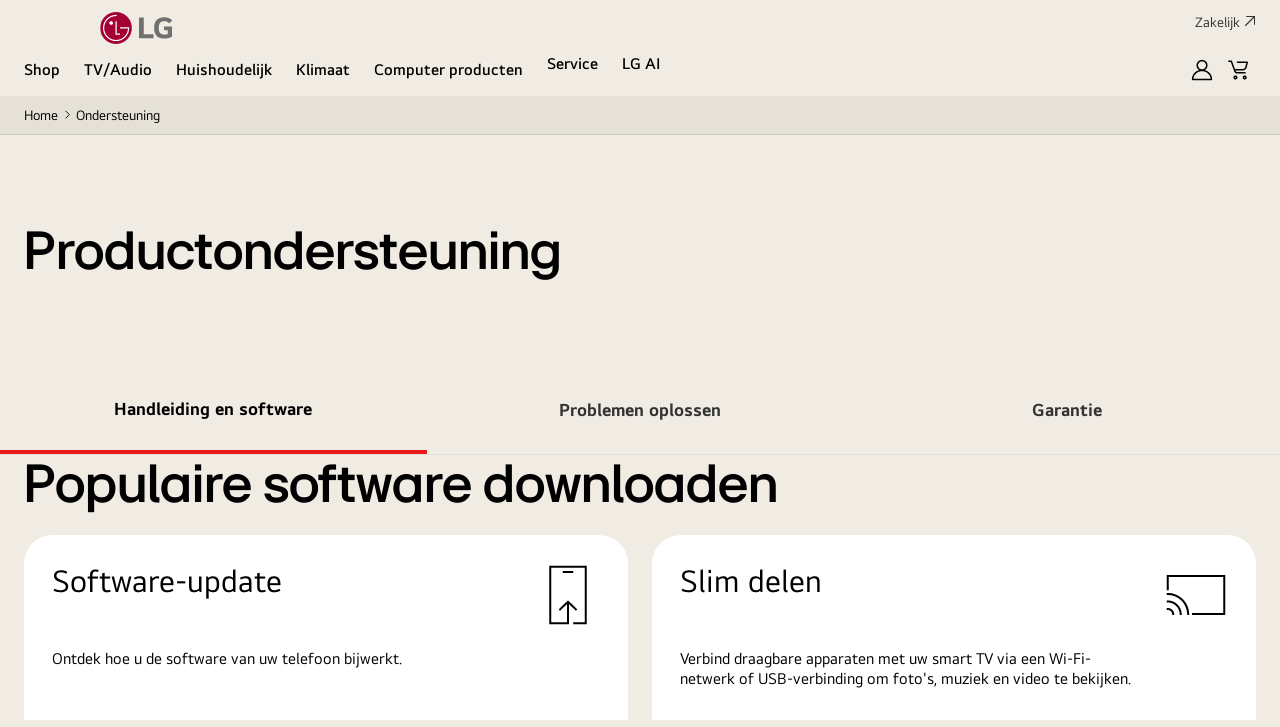

--- FILE ---
content_type: image/svg+xml
request_url: https://www.lg.com/content/dam/lge/common/common-icon/linkedin-circle-fill.svg
body_size: 442
content:
<svg xmlns="http://www.w3.org/2000/svg" width="35" height="35" viewBox="0 0 35 35"><path fill="#333" fill-rule="evenodd" d="M17.5 34.998C7.835 34.998 0 27.163 0 17.499 0 7.834 7.835-.002 17.5-.002S35 7.834 35 17.499c0 9.664-7.835 17.499-17.5 17.499Zm-4.994-25c-.911 0-1.506.651-1.506 1.507 0 .837.578 1.507 1.471 1.507h.017c.929 0 1.506-.67 1.506-1.507-.018-.856-.577-1.507-1.488-1.507Zm1.493 3.991h-2.996v10.009h2.996V13.989ZM26 18.389c0-3.005-1.617-4.403-3.773-4.403-1.741 0-2.518.95-2.954 1.616v-1.604h-3.277c.044.918 0 10 0 10h3.006v-5.463c0-.292.022-.584.108-.793.237-.585 1.048-1.189 1.953-1.189 1.186 0 1.932.897 1.932 2.212v5.233H26v-5.609Zm-6.748-2.755c.006-.01.015-.021.021-.032v.032h-.021Z"/></svg>

--- FILE ---
content_type: application/x-javascript
request_url: https://assets.adobedtm.com/322f63b58a72/ebf2d1d96d3e/3110589721aa/RC9f0a9a2f39384bfb8eedee63aaf0ffde-source.min.js
body_size: 336
content:
// For license information, see `https://assets.adobedtm.com/322f63b58a72/ebf2d1d96d3e/3110589721aa/RC9f0a9a2f39384bfb8eedee63aaf0ffde-source.js`.
_satellite.__registerScript('https://assets.adobedtm.com/322f63b58a72/ebf2d1d96d3e/3110589721aa/RC9f0a9a2f39384bfb8eedee63aaf0ffde-source.min.js', "function getUrlParams(){const t=new URLSearchParams(window.location.search),a={};return utmParams.forEach((e=>{const r=t.get(e);r&&(a[e]=r)})),a}function storeInLocalStorage(t){const a=(new Date).getTime();localStorage.setItem(\"utmParams\",JSON.stringify(t)),localStorage.setItem(\"utmTimestamps\",a.toString())}function shouldUpdateStorage(t){const a=JSON.parse(localStorage.getItem(\"utmParams\")),e=parseInt(localStorage.getItem(\"utmTimestamps\"),10);if(!a||isNaN(e))return!0;if((new Date).getTime()-e>ONE_DAY)return!0;for(const e in t)if(t[e]!==a[e])return!0;return!1}const utmParams=[\"utm_source\",\"utm_medium\",\"utm_campaign\",\"utm_term\",\"utm_content\",\"utm_id\"],ONE_DAY=864e5,utmData=getUrlParams();Object.keys(utmData).length>0&&shouldUpdateStorage(utmData)&&storeInLocalStorage(utmData);");

--- FILE ---
content_type: application/x-javascript
request_url: https://assets.adobedtm.com/322f63b58a72/ebf2d1d96d3e/3110589721aa/RC454e54bc241d49dcb1dabf090a2b780a-source.min.js
body_size: 223
content:
// For license information, see `https://assets.adobedtm.com/322f63b58a72/ebf2d1d96d3e/3110589721aa/RC454e54bc241d49dcb1dabf090a2b780a-source.js`.
_satellite.__registerScript('https://assets.adobedtm.com/322f63b58a72/ebf2d1d96d3e/3110589721aa/RC454e54bc241d49dcb1dabf090a2b780a-source.min.js', "if(console.log(\"event: \",event),event.$type.includes(\"window-loaded\")){var count=0;function cartStoreInSS(){\"y\"==ga4_dataset.shop.cart_exist&&(sessionStorage.setItem(\"ga4_dataset.shop.cart\",JSON.stringify(ga4_dataset.shop)),console.log(\"cartStoreInSS succeeded\"),clearInterval(timerId)),console.log(\"cartSoreInSS looking for data \"+count),++count>3&&clearInterval(timerId)}sessionStorage.setItem(\"ga4_dataset.shop.cart\",JSON.stringify(ga4_dataset.shop));var timerId=setInterval(cartStoreInSS,1e3)}else sessionStorage.setItem(\"ga4_dataset.shop.cart\",'{\"cartCnt\":\"\",\"cart_exist\":\"\",\"cart_product\":\"\"}');");

--- FILE ---
content_type: application/x-javascript
request_url: https://assets.adobedtm.com/322f63b58a72/ebf2d1d96d3e/3110589721aa/RC6b19f64fa0ab4c74ab7722c612f82916-source.min.js
body_size: 101
content:
// For license information, see `https://assets.adobedtm.com/322f63b58a72/ebf2d1d96d3e/3110589721aa/RC6b19f64fa0ab4c74ab7722c612f82916-source.js`.
_satellite.__registerScript('https://assets.adobedtm.com/322f63b58a72/ebf2d1d96d3e/3110589721aa/RC6b19f64fa0ab4c74ab7722c612f82916-source.min.js', "let timestamp=(new Date).getTime(),expirationPeriod=864e5,existingTimestamp=localStorage.getItem(\"personalization_coupon_timestamp\");if(existingTimestamp){timestamp-existingTimestamp>expirationPeriod&&(localStorage.removeItem(\"personalization_coupon_timestamp\"),localStorage.removeItem(\"personalization_coupon_impression\"),localStorage.removeItem(\"personalization_coupon_ga4Data\"))}");

--- FILE ---
content_type: application/x-javascript
request_url: https://assets.adobedtm.com/322f63b58a72/ebf2d1d96d3e/launch-37bf4f4e847c.min.js
body_size: 96922
content:
// For license information, see `https://assets.adobedtm.com/322f63b58a72/ebf2d1d96d3e/launch-37bf4f4e847c.js`.
window._satellite=window._satellite||{},window._satellite.container={buildInfo:{minified:!0,buildDate:"2026-01-28T08:12:32Z",turbineBuildDate:"2024-08-22T17:32:44Z",turbineVersion:"28.0.0"},environment:{id:"EN330ba9bb60aa4eadb76240e50440f1e5",stage:"production"},dataElements:{"JV - ga4_dataset.page_info.menu_type":{defaultValue:"",forceLowerCase:!0,cleanText:!0,modulePath:"core/src/lib/dataElements/javascriptVariable.js",settings:{path:"ga4_dataset.page_info.menu_type"}},"CC - cart_ids":{cleanText:!0,modulePath:"core/src/lib/dataElements/customCode.js",settings:{source:function(){var e=_satellite.getVar("JV - ga4_dataset.shop.cart_exist"),t=_satellite.getVar("JV - ga4_dataset.shop.cart_product"),n=_satellite.getVar("JV - ga4_dataset.shop.cartCnt"),r=_satellite.getVar("JV - ga4_dataset.page_info.page_purpose"),o="";if("y"==e&&"cart"==r){for(i=0;i<n;i++)o=0==i?t[i].sku:o+", "+t[i].sku;return o}return""}}},"JV - ga4_dataset.page_info.site_type":{forceLowerCase:!0,cleanText:!0,modulePath:"core/src/lib/dataElements/javascriptVariable.js",settings:{path:"ga4_dataset.page_info.site_type"}},"Cookie - LGGP1_CartID":{modulePath:"core/src/lib/dataElements/cookie.js",settings:{name:"LGGP1_CartID"}},"Page Info - Pathname":{modulePath:"core/src/lib/dataElements/pageInfo.js",settings:{attribute:"pathname"}},"JV - ga4_dataset.product.model_type":{forceLowerCase:!0,cleanText:!0,modulePath:"core/src/lib/dataElements/javascriptVariable.js",settings:{path:"ga4_dataset.product.model_type"}},"SS - whereToBuyPBP":{defaultValue:"",modulePath:"core/src/lib/dataElements/sessionStorage.js",settings:{name:"whereToBuyPBP"}},"JV - ga4_dataset.page_info.page_purpose":{forceLowerCase:!0,cleanText:!0,modulePath:"core/src/lib/dataElements/javascriptVariable.js",settings:{path:"ga4_dataset.page_info.page_purpose"}},"JV - ga4_dataset.product.msrp":{forceLowerCase:!0,cleanText:!0,modulePath:"core/src/lib/dataElements/javascriptVariable.js",settings:{path:"ga4_dataset.product.msrp"}},"CC - items count in cart, checkout":{modulePath:"core/src/lib/dataElements/customCode.js",settings:{source:function(){var e=0;if(window.location.pathname.includes("/cart")&&(e=document.querySelectorAll(".buy-cart-list .buy-cart-list__item").length),window.location.pathname.includes("/checkout")||window.location.pathname.includes("/guest-checkout")){var t,n;if(document.querySelectorAll(".font-semibold").forEach((e=>{e.textContent.includes("Subtotal do Carrinho (Taxas inclusas)")?t=e:e.textContent.includes("Frete")&&(n=e)})),!t||!n)return console.error("Could not find elements with 'Subtotal do Carrinho (Taxas inclusas)' or 'Frete'"),0;for(var r=[],o=t.nextSibling;o&&o!==n;)r.push(o.querySelector(".cmp-name")),o=o.nextSibling;e=r.length}return e}}},"CC - Check plp,pdp,support,promotion page":{forceLowerCase:!0,modulePath:"core/src/lib/dataElements/customCode.js",settings:{source:function(){var e=ga4_dataset.page_info.page_purpose,t=window.location.pathname,n=/plp|pdp|support|promotion/.test(e),r=/^\/nl\/ondersteuning/.test(t),o=/^\/nl\/promoties/.test(t);return n||r||o}}},"JA - ga4_dataset.user.uid.length":{defaultValue:"0",forceLowerCase:!0,cleanText:!0,modulePath:"core/src/lib/dataElements/javascriptVariable.js",settings:{path:"ga4_dataset.user.uid.length"}},"CC - selectShopCategory":{defaultValue:"no",modulePath:"core/src/lib/dataElements/customCode.js",settings:{source:function(){_satellite.getVar("JV - ga4_dataset.product.category3");var e=sessionStorage.getItem("selectShopCategory");return null==e?"no":e}}},"DL - transaction_id":{cleanText:!0,modulePath:"adobegoogledatalayer/src/lib/dataElements/gtmDlPropertyKey.js",settings:{value:"transaction_id",isReturnOnlyEventProps:!0}},"CC - Total Price for Transaction":{cleanText:!0,modulePath:"core/src/lib/dataElements/customCode.js",settings:{source:function(){var e=_satellite.getVar("DL - items"),t=0;if(e.length>0)for(var n=0;n<e.length;n++)t+=data.item[n].price;return t}}},"JV - ga4_dataset.product.category4":{forceLowerCase:!0,cleanText:!0,modulePath:"core/src/lib/dataElements/javascriptVariable.js",settings:{path:"ga4_dataset.product.category4"}},"CC - isLogin":{modulePath:"core/src/lib/dataElements/javascriptVariable.js",settings:{path:"window.ga4_dataset.user.uid.length"}},"[personalization coupon] SS - landingPageVisitor":{modulePath:"core/src/lib/dataElements/sessionStorage.js",settings:{name:"landingPageVisitor"}},"Constant - TimeDeal Join Now Button - preblackfriday_timedeal":{cleanText:!0,modulePath:"core/src/lib/dataElements/constant.js",settings:{value:"#element7578884-content"}},"JV - ga4_dataset.product.sku":{cleanText:!0,modulePath:"core/src/lib/dataElements/javascriptVariable.js",settings:{path:"ga4_dataset.product.sku"}},"Constant - ST0054 Coupon Button - preblackfriday_couponbanner":{cleanText:!0,modulePath:"core/src/lib/dataElements/constant.js",settings:{value:"#element7578937-content .btn-download > button"}},"JV - ga4_dataset.product.category2":{forceLowerCase:!0,cleanText:!0,modulePath:"core/src/lib/dataElements/javascriptVariable.js",settings:{path:"ga4_dataset.product.category2"}},"DL - at_activityName":{modulePath:"adobegoogledatalayer/src/lib/dataElements/gtmDlPropertyKey.js",settings:{value:"at_activityName",isReturnOnlyEventProps:!0}},"CC - Optanon Functional Cookie":{forceLowerCase:!0,cleanText:!0,modulePath:"core/src/lib/dataElements/customCode.js",settings:{source:function(){var e=_satellite.getVar("Cookie - OptanonConsent");return!(!e.includes("C0003:1")||!e.includes("C0004:1"))}}},"CC - Product Category":{defaultValue:"",forceLowerCase:!0,cleanText:!0,modulePath:"core/src/lib/dataElements/customCode.js",settings:{source:function(){var e=_satellite.getVar("JV - ga4_dataset.page_info.page_depth"),t=_satellite.getVar("JV - ga4_dataset.product.category3");if(e.includes("|")){var n=e.split("|");if(n.length>1&&t.length>1)return n[1]+","+t;if(n.length>1)return n[1]}}}},"JV - ga4_dataset.product.category3":{forceLowerCase:!0,cleanText:!0,modulePath:"core/src/lib/dataElements/javascriptVariable.js",settings:{path:"ga4_dataset.product.category3"}},"JV - ga4_dataset.product.price":{forceLowerCase:!0,cleanText:!0,modulePath:"core/src/lib/dataElements/javascriptVariable.js",settings:{path:"ga4_dataset.product.price"}},"JV - ga4_dataset.page_info.page_type":{forceLowerCase:!0,cleanText:!0,modulePath:"core/src/lib/dataElements/javascriptVariable.js",settings:{path:"ga4_dataset.page_info.page_type"}},"JV - ga4_dataset.page_info.page_depth":{defaultValue:"",forceLowerCase:!0,cleanText:!0,modulePath:"core/src/lib/dataElements/javascriptVariable.js",settings:{path:"ga4_dataset.page_info.page_depth"}},"JV - ga4_dataset.product.model_name":{forceLowerCase:!0,cleanText:!0,modulePath:"core/src/lib/dataElements/javascriptVariable.js",settings:{path:"ga4_dataset.product.model_name"}},"[Personalization Coupon]  CC - Signup Verifymail":{modulePath:"core/src/lib/dataElements/customCode.js",settings:{source:function(){return document.referrer.includes("/signup/verifymail")}}},"CC - PDP Promotion":{modulePath:"core/src/lib/dataElements/customCode.js",settings:{source:function(){if("pdp"==ga4_dataset.page_info.page_purpose&&null!=document.querySelector('button[href="#Promotions"]'))return"promotion contained"}}},"CC - Login Status":{defaultValue:"no",modulePath:"core/src/lib/dataElements/customCode.js",settings:{source:function(){var e=window.location.pathname;return ga4_dataset.user.uid.length>0||document.querySelector(".my-input__password")?.value?.length>0&&0==e.includes("guest-checkout")?"yes":"no"}}},"DL - at_categoryAffinity":{modulePath:"adobegoogledatalayer/src/lib/dataElements/gtmDlPropertyKey.js",settings:{value:"at_categoryAffinity",isReturnOnlyEventProps:!0}},"CC - Cart Model Name":{defaultValue:"no product",modulePath:"core/src/lib/dataElements/customCode.js",settings:{source:function(){var e=JSON.parse(sessionStorage.getItem("ga4_dataset.shop.cart"));if("y"==e?.cart_exist){var t=e?.cart_product[0]?.name;return t}return"no product"}}},"CC - Cart Count Number":{defaultValue:"0",modulePath:"core/src/lib/dataElements/customCode.js",settings:{source:function(){if(window.sessionStorage.getItem("LGGP1_CartCnt")){var e=JSON.parse(window.sessionStorage.getItem("LGGP1_CartCnt"));return e?.data?.cart.total_quantity>0?e.data.cart.total_quantity:0}return 0}}},"Constant - ST0054 - blackfriday_cartbanner":{cleanText:!0,modulePath:"core/src/lib/dataElements/constant.js",settings:{value:"#embed-dd546b12d6"}},"DL - product_list":{modulePath:"adobegoogledatalayer/src/lib/dataElements/gtmDlPropertyKey.js",settings:{value:"product_list",isReturnOnlyEventProps:!1}},"JV - ga4_dataset.product.stock_status":{forceLowerCase:!0,cleanText:!0,modulePath:"core/src/lib/dataElements/javascriptVariable.js",settings:{path:"ga4_dataset.product.stock_status"}},"Cookie - LGGP1_RememberAccount_UK":{defaultValue:"",storageDuration:"session",modulePath:"core/src/lib/dataElements/cookie.js",settings:{name:"LGGP1_RememberAccount_UK"}},"DL - at_experienceName":{modulePath:"adobegoogledatalayer/src/lib/dataElements/gtmDlPropertyKey.js",settings:{value:"at_experienceName",isReturnOnlyEventProps:!0}},"JV - ga4_dataset.user.uid":{forceLowerCase:!0,cleanText:!0,modulePath:"core/src/lib/dataElements/javascriptVariable.js",settings:{path:"ga4_dataset.user.uid"}},"Constant - TimeDeal Close Button - preblackfriday_timedeal":{cleanText:!0,modulePath:"core/src/lib/dataElements/constant.js",settings:{value:"#cta_191759 > div > div.cf-close"}},"JV - ga4_dataset.shop.cartCnt":{forceLowerCase:!0,cleanText:!0,modulePath:"core/src/lib/dataElements/javascriptVariable.js",settings:{path:"ga4_dataset.shop.cartCnt"}},"CC - Monthly LG Page - preblackfriday_couponbanner":{modulePath:"core/src/lib/dataElements/customCode.js",settings:{source:function(){const e=window.location.pathname;return/\/maandelijkse-lg-update\/herontdekt-echte-recensies/.test(e)}}},"DL - at_marketingCloudId":{modulePath:"adobegoogledatalayer/src/lib/dataElements/gtmDlPropertyKey.js",settings:{value:"at_marketingCloudId",isReturnOnlyEventProps:!0}},"JV - ga4_dataset.shop.cart_product":{forceLowerCase:!0,cleanText:!0,modulePath:"core/src/lib/dataElements/javascriptVariable.js",settings:{path:"ga4_dataset.shop.cart_product"}},"Constant - TimeDeal Popup - preblackfriday_timedeal":{cleanText:!0,modulePath:"core/src/lib/dataElements/constant.js",settings:{value:"#section2555078"}},"DL - at_parameterName":{modulePath:"adobegoogledatalayer/src/lib/dataElements/gtmDlPropertyKey.js",settings:{value:"at_parameterName",isReturnOnlyEventProps:!0}},"CC - Earliest Coupon Name":{defaultValue:"no coupons",modulePath:"core/src/lib/dataElements/customCode.js",settings:{source:function(){try{var e=sessionStorage.getItem("coupons");if(null==e)return"no coupons";"string"==typeof e&&(e=JSON.parse(e));for(var t=e[0],n=1;n<e.length;n++)new Date(t.expireDate_to)>new Date(e[n].expireDate_to)&&(t=e[n]);return t.name}catch(e){return console.error("An error occurred:",e),"no coupons"}}}},"CC - check target skus - preblackfriday_timedeal":{defaultValue:"",cleanText:!0,modulePath:"core/src/lib/dataElements/customCode.js",settings:{source:function(){const e=["1111563","1111557"];let t=ga4_dataset?.product?.sku;if(!Array.isArray(personalization_coupons)||!t)return!1;const n=personalization_coupons.filter((t=>e.includes(t.ruleId))).flatMap((e=>e.ruleSku));return t=t.substring(0,t.lastIndexOf(".")),n.includes(t)}}},"JV - ga4_dataset.page_info.bu":{forceLowerCase:!0,cleanText:!0,modulePath:"core/src/lib/dataElements/javascriptVariable.js",settings:{path:"ga4_dataset.page_info.bu"}},"Cookie - CUSTOMER_GROUP_NAME":{modulePath:"core/src/lib/dataElements/cookie.js",settings:{name:"CUSTOMER_GROUP_NAME"}},"JV - ga4_dataset.page_info.country_code":{forceLowerCase:!0,cleanText:!0,modulePath:"core/src/lib/dataElements/javascriptVariable.js",settings:{path:"ga4_dataset.page_info.country_code"}},"[Personalization Coupon] SS - personalization_coupon_impression":{modulePath:"core/src/lib/dataElements/localStorage.js",settings:{name:"personalization_coupon_impression"}},"CC - ST0061 Class Exists":{modulePath:"core/src/lib/dataElements/customCode.js",settings:{source:function(){return null!==document.querySelector(".ST0061")}}},"Constant - ST0054 - preblackfriday_couponbanner":{cleanText:!0,modulePath:"core/src/lib/dataElements/constant.js",settings:{value:"#embed-fa35927984"}},"JV - ga4_dataset.page_info.currency_code":{forceLowerCase:!0,cleanText:!0,modulePath:"core/src/lib/dataElements/javascriptVariable.js",settings:{path:"ga4_dataset.page_info.currency_code"}},"QSP - at_parameter":{defaultValue:"",forceLowerCase:!0,cleanText:!0,modulePath:"core/src/lib/dataElements/queryStringParameter.js",settings:{name:"at_parameter",caseInsensitive:!0}},"CC - items array in cart, checkout":{modulePath:"core/src/lib/dataElements/customCode.js",settings:{source:function(){var e;if(window.location.pathname.includes("/cart")||window.location.pathname.includes("/checkout")||window.location.pathname.includes("/guest-checkout")){var t,n;if(document.querySelectorAll(".font-semibold").forEach((e=>{e.textContent.includes("Subtotal do Carrinho (Taxas inclusas)")?t=e:e.textContent.includes("Frete")&&(n=e)})),!t||!n)return console.error("Could not find elements with 'Subtotal do Carrinho (Taxas inclusas)' or 'Frete'"),0;for(var r=[],o=t.nextSibling;o&&o!==n;)r.push(o.querySelector(".cmp-name").textContent),o=o.nextSibling;e=r}return e}}},"JV - ga4_dataset.product.model_year":{forceLowerCase:!0,cleanText:!0,modulePath:"core/src/lib/dataElements/javascriptVariable.js",settings:{path:"ga4_dataset.product.model_year"}},"CC - Earliest Coupon Remaining Days":{defaultValue:"no dates",modulePath:"core/src/lib/dataElements/customCode.js",settings:{source:function(){try{var e=sessionStorage.getItem("coupons");function t(e){var t=new Date,n=-t.getTimezoneOffset(),r=Math.floor(n/60),o=n%60,a=(r>=0?"+":"-")+String(Math.abs(r)).padStart(2,"0")+":"+String(Math.abs(o)).padStart(2,"0"),i=new Date(e+"T00:00:00"+a)-t;return Math.ceil(i/864e5)}if(null==e)return"no dates";"string"==typeof e&&(e=JSON.parse(e));for(var n=e[0],r=1;r<e.length;r++)new Date(n.expireDate_to)>new Date(e[r].expireDate_to)&&(n=e[r]);var o=t(n.expireDate_to);return o<31?o:"no dates"}catch(a){return console.error("An error occurred:",a),"no dates"}}}},"Cookie - at_plplistclick":{modulePath:"core/src/lib/dataElements/cookie.js",settings:{name:"at_plplistclick"}},"Cookie - AUTH_TOKEN":{defaultValue:"eyJraWQiOiIzIiwiYWxnIjoiSFMyNTYifQ.eyJ1aWQiOjU2Nzg0NTgsInV0eXBpZCI6MywiaWF0IjoxNjg0NzQ0Mjg5LCJleHAiOjE2ODQ3NDc4ODl9.YtusFlGymOdPaIjVdolqFTNrxOsxnQYfJDljnyd6kCM",storageDuration:"session",modulePath:"core/src/lib/dataElements/cookie.js",settings:{name:"AUTH_TOKEN"}},"CC - user category":{defaultValue:"",forceLowerCase:!0,cleanText:!0,modulePath:"core/src/lib/dataElements/customCode.js",settings:{source:function(){document.querySelector(".PD0001 [data-pim-category3]");var e=_satellite.getVar("Page Info - Pathname").split("/"),t=e[2],n=e[3],r="",o=/(televisies-soundbars)|(lifestyle-screens)/i,a=/(monitoren)/i,i=/(koelkasten)/i,s=/(wasmachines-en-drogers)/i,c=/(audio)/i,u=/(draadloze-oordopjes)/i,l=/(projectoren)/i,d=/(residentiele-airconditioners)/i,f=/(combi-magnetrons)/i,p=/(soundbars)/i;return _satellite.getVar("JV - ga4_dataset.product.category3").length>0?r=_satellite.getVar("JV - ga4_dataset.product.category3"):"plp"!=_satellite.getVar("JV - ga4_dataset.page_info.page_purpose")&&"category"!=_satellite.getVar("JV - ga4_dataset.page_info.page_purpose")||(o.test(t)?r="tvs":a.test(t)?r="monitors":i.test(t)?r="refrigerator":s.test(t)?/(wasmachines)|(was-droogcombi)/.test(n)?r="washing machines":/drogers/.test(n)&&(r="washer dryers"):c.test(t)?r=p.test(n)?"soundbars":"speakers":u.test(t)?r="wireless earbuds":l.test(t)?r="projectors":d.test(t)?r="residential air conditioner":regex_accessory.test(t)?r="accessories":f.test(t)&&(r="cooking appliances")),console.log(r),r}}},"JV - ga4_dataset.product.flag":{forceLowerCase:!0,cleanText:!0,modulePath:"core/src/lib/dataElements/javascriptVariable.js",settings:{path:"ga4_dataset.product.flag"}},"CC - PDP coupon checker":{modulePath:"core/src/lib/dataElements/customCode.js",settings:{source:function(){function e(e){return e.endsWith(".C")&&(e=e.slice(0,-2)),e}function t(){return window.ga4_dataset&&window.ga4_dataset.product&&window.ga4_dataset.product.sku?window.ga4_dataset.product.sku:null}function n(e,t){const n=["1111563","1111557"];n.sort(((e,t)=>t-e));const r=[];for(const o of n){const n=t.find((e=>e.ruleId===o));n&&(!n.ruleSku||0===n.ruleSku.length||1===n.ruleSku.length&&""===n.ruleSku[0]||e&&n.ruleSku&&n.ruleSku.includes(e))&&r.push(o)}return r}function r(){const r=n(e(t()),personalization_coupons);if(0===r.length)return!1;const o=localStorage.getItem("audienceData");if(!o)return!0;const a=JSON.parse(o);for(const e of r){const t=a.find((t=>t.ruleId===e));if(!t||!t.landing)return!0;if(t.landing&&t.landedAt){const e=new Date(t.landedAt);if((new Date-e)/36e5<24)return!0}}return!1}return r()}}},"CC - mapped_category":{forceLowerCase:!0,cleanText:!0,modulePath:"core/src/lib/dataElements/customCode.js",settings:{source:function(){var e=_satellite.getVar("Page Info - Pathname").split("/")[2],t="",n=/(audio)/i,r=/(projetores)/i,o=/(led-cinema)/i,a=/(fones-sem-fio)/i,i=/(monitores)/i,s=/(geladeiras)/i,c=/(lavanderia)/i,u=/(micro-ondas)/i,l=/(purificador-de-ar)/i;return/(tvs-e-soundbars|tvs-telas-lifestyle)/i.test(e)?t="tvs":n.test(e)?t="audio":r.test(e)?t="projectors":o.test(e)?t="home cinema systems":a.test(e)?t="wireless earbuds":i.test(e)?t="monitors":s.test(e)?t="refrigerator":c.test(e)?t="laundry":u.test(e)?t="cooking appliances":l.test(e)&&(t="air care"),console.log("mapped data element: "+t),t}}},"CC - selectShopScenario":{defaultValue:"no",modulePath:"core/src/lib/dataElements/customCode.js",settings:{source:function(){_satellite.getVar("JV - ga4_dataset.product.category3");var e=sessionStorage.getItem("selectShopCategory");return null==e?"no":e.split(",").length>=2?"yes":void 0}}},"Cookie - OptanonConsent":{cleanText:!0,modulePath:"core/src/lib/dataElements/cookie.js",settings:{name:"OptanonConsent"}},"JV - ga4_dataset.shop.cart_exist":{forceLowerCase:!0,cleanText:!0,modulePath:"core/src/lib/dataElements/javascriptVariable.js",settings:{path:"ga4_dataset.shop.cart_exist"}},"DL - items":{cleanText:!0,modulePath:"adobegoogledatalayer/src/lib/dataElements/gtmDlPropertyKey.js",settings:{value:"items",isReturnOnlyEventProps:!0}},"JV - graphQLObject.data.cart.total_segments[0].value":{modulePath:"core/src/lib/dataElements/javascriptVariable.js",settings:{path:"graphQLObject.data.cart.total_segments[0].value"}},"CC - Optanon Identity":{forceLowerCase:!0,cleanText:!0,modulePath:"core/src/lib/dataElements/customCode.js",settings:{source:function(){var e=new Object,t=_satellite.getVar("Cookie - OptanonConsent");return null==t?(e.ecid=!1,e.aa=!1,e.target=!1,e.aam=!1):t.includes("C0003:1")&&t.includes("C0004:1")?(e.ecid=!0,e.aa=!0,e.target=!0,e.aam=!0):(e.ecid=!1,e.aa=!1,e.target=!1,e.aam=!1),console.log(e),e}}},"JV - ga4_dataset.user.coupon":{forceLowerCase:!0,cleanText:!0,modulePath:"core/src/lib/dataElements/javascriptVariable.js",settings:{path:"ga4_dataset.user.coupon"}}},extensions:{"ags055-time-spent-and-scroll-depth-combined-event":{displayName:"Time and Scroll Event",hostedLibFilesBaseUrl:"https://assets.adobedtm.com/extensions/EP8aa094323e3c4426bb141257fe809514/",modules:{}},"adobe-mcid":{displayName:"Experience Cloud ID Service",hostedLibFilesBaseUrl:"https://assets.adobedtm.com/extensions/EP31a59fd25d824db7be52972a70e94c1c/",settings:{orgId:"91F51CFE532954550A490D45@AdobeOrg",doesOptInApply:!0,previousPermissions:"",isOptInStorageEnabled:!1,preOptInApprovalInput:"%CC - Optanon Identity%"},modules:{"adobe-mcid/src/lib/sharedModules/mcidInstance.js":{script:function(e,t,n,r){"use strict";var o=n("@adobe/reactor-document"),a=n("../codeLibrary/VisitorAPI"),i=n("../../view/utils/timeUnits"),s=function(e){return e.reduce((function(e,t){var n=/^(true|false)$/i.test(t.value)?JSON.parse(t.value):t.value;return e[t.name]=n,e}),{})},c=function(e){var t=r.getExtensionSettings();if("string"!=typeof t.orgId)throw new TypeError("Org ID is not a string.");var n=s(t.variables||[]),o=t.doesOptInApply;o&&("boolean"==typeof o?n.doesOptInApply=o:t.optInCallback&&(n.doesOptInApply=t.optInCallback));var a=t.isOptInStorageEnabled;a&&(n.isOptInStorageEnabled=a);var c=t.optInCookieDomain;c&&(n.optInCookieDomain=c);var u=t.optInStorageExpiry;if(u){var l=t.timeUnit;if(l&&i[l]){var d=u*i[l];n.optInStorageExpiry=d}}else!0===a&&(n.optInStorageExpiry=33696e3);var f=t.previousPermissions;f&&(n.previousPermissions=f);var p=t.preOptInApprovals;if(p)n.preOptInApprovals=p;else{var m=t.preOptInApprovalInput;m&&(n.preOptInApprovals=m)}var g=t.isIabContext;g&&(n.isIabContext=g);var h=e.getInstance(t.orgId,n);return r.logger.info('Created instance using orgId: "'+t.orgId+'"'),r.logger.info("Set variables: "+JSON.stringify(n)),h.getMarketingCloudVisitorID((function(e){r.logger.info("Obtained Marketing Cloud Visitor Id: "+e)}),!0),h},u=function(e){return(r.getExtensionSettings().pathExclusions||[]).some((function(t){return t.valueIsRegex?new RegExp(t.value,"i").test(e):t.value===e}))},l=null;_satellite.getVisitorId=function(){return l},u(o.location.pathname)?r.logger.warn("MCID library not loaded. One of the path exclusions matches the current path."):l=c(a),e.exports=l},name:"mcid-instance",shared:!0},"adobe-mcid/src/lib/codeLibrary/VisitorAPI.js":{script:function(e){e.exports=(function(){"use strict";function e(t){return(e="function"==typeof Symbol&&"symbol"==typeof Symbol.iterator?function(e){return typeof e}:function(e){return e&&"function"==typeof Symbol&&e.constructor===Symbol&&e!==Symbol.prototype?"symbol":typeof e})(t)}function t(e,t,n){return t in e?Object.defineProperty(e,t,{value:n,enumerable:!0,configurable:!0,writable:!0}):e[t]=n,e}function n(){return{callbacks:{},add:function(e,t){this.callbacks[e]=this.callbacks[e]||[];var n=this.callbacks[e].push(t)-1,r=this;return function(){r.callbacks[e].splice(n,1)}},execute:function(e,t){if(this.callbacks[e]){t=(t=void 0===t?[]:t)instanceof Array?t:[t];try{for(;this.callbacks[e].length;){var n=this.callbacks[e].shift();"function"==typeof n?n.apply(null,t):n instanceof Array&&n[1].apply(n[0],t)}delete this.callbacks[e]}catch(e){}}},executeAll:function(e,t){(t||e&&!j.isObjectEmpty(e))&&Object.keys(this.callbacks).forEach((function(t){var n=void 0!==e[t]?e[t]:"";this.execute(t,n)}),this)},hasCallbacks:function(){return Boolean(Object.keys(this.callbacks).length)}}}function r(e,t,n){var r=null==e?void 0:e[t];return void 0===r?n:r}function o(e){for(var t=/^\d+$/,n=0,r=e.length;n<r;n++)if(!t.test(e[n]))return!1;return!0}function a(e,t){for(;e.length<t.length;)e.push("0");for(;t.length<e.length;)t.push("0")}function i(e,t){for(var n=0;n<e.length;n++){var r=parseInt(e[n],10),o=parseInt(t[n],10);if(r>o)return 1;if(o>r)return-1}return 0}function s(e,t){if(e===t)return 0;var n=e.toString().split("."),r=t.toString().split(".");return o(n.concat(r))?(a(n,r),i(n,r)):NaN}function c(e){return e===Object(e)&&0===Object.keys(e).length}function u(e){return"function"==typeof e||e instanceof Array&&e.length}function l(){var e=arguments.length>0&&void 0!==arguments[0]?arguments[0]:"",t=arguments.length>1&&void 0!==arguments[1]?arguments[1]:function(){return!0};this.log=le("log",e,t),this.warn=le("warn",e,t),this.error=le("error",e,t)}function d(){var e=(arguments.length>0&&void 0!==arguments[0]?arguments[0]:{}).cookieName,t=(arguments.length>1&&void 0!==arguments[1]?arguments[1]:{}).cookies;if(!e||!t)return{get:xe,set:xe,remove:xe};var n={remove:function(){t.remove(e)},get:function(){var n=t.get(e),r={};try{r=JSON.parse(n)}catch(n){r={}}return r},set:function(r,o){o=o||{};var a=n.get(),i=Object.assign(a,r);t.set(e,JSON.stringify(i),{domain:o.optInCookieDomain||"",cookieLifetime:o.optInStorageExpiry||3419e4,secure:o.secure,sameSite:o.sameSite,expires:!0})}};return n}function f(e){this.name=this.constructor.name,this.message=e,"function"==typeof Error.captureStackTrace?Error.captureStackTrace(this,this.constructor):this.stack=new Error(e).stack}function p(){function e(e,t){var n=ge(e);return n.length?n.every((function(e){return!!t[e]})):he(t)}function t(){w(I),O(te.COMPLETE),b(v.status,v.permissions),s&&h.set(v.permissions,{optInCookieDomain:c,optInStorageExpiry:u,secure:f,sameSite:p}),y.execute(Te)}function n(e){return function(n,r){if(!ve(n))throw new Error("[OptIn] Invalid category(-ies). Please use the `OptIn.Categories` enum.");return O(te.CHANGED),Object.assign(I,be(ge(n),e)),r||t(),v}}var r=arguments.length>0&&void 0!==arguments[0]?arguments[0]:{},o=r.doesOptInApply,a=r.previousPermissions,i=r.preOptInApprovals,s=r.isOptInStorageEnabled,c=r.optInCookieDomain,u=r.optInStorageExpiry,l=r.isIabContext,f=r.secureCookie,p=r.sameSiteCookie,m=(arguments.length>1&&void 0!==arguments[1]?arguments[1]:{}).cookies,g=Ie(a);Oe(g,"Invalid `previousPermissions`!"),Oe(i,"Invalid `preOptInApprovals`!");var h=d({cookieName:"adobeujs-optin"},{cookies:m}),v=this,b=ee(v),y=se(),C=_e(g),_=_e(i),S=s?h.get():{},P={},E=function(e,t){return Se(e)||t&&Se(t)?te.COMPLETE:te.PENDING}(C,S),x=function(e,t,n){var r=be(ie,!o);return o?Object.assign({},r,e,t,n):r}(_,C,S),I=ye(x),O=function(e){return E=e},w=function(e){return x=e};v.deny=n(!1),v.approve=n(!0),v.denyAll=v.deny.bind(v,ie),v.approveAll=v.approve.bind(v,ie),v.isApproved=function(t){return e(t,v.permissions)},v.isPreApproved=function(t){return e(t,_)},v.fetchPermissions=function(e){var t=arguments.length>1&&void 0!==arguments[1]&&arguments[1],n=t?v.on(te.COMPLETE,e):xe;return!o||o&&v.isComplete||i?e(v.permissions):t||y.add(Te,(function(){return e(v.permissions)})),n},v.complete=function(){v.status===te.CHANGED&&t()},v.registerPlugin=function(e){if(!e||!e.name||"function"!=typeof e.onRegister)throw new Error(Ae);P[e.name]||(P[e.name]=e,e.onRegister.call(e,v))},v.execute=je(P),v.memoizeContent=function(e){Ee(e)&&h.set(e,{optInCookieDomain:c,optInStorageExpiry:u,secure:f,sameSite:p})},v.getMemoizedContent=function(e){var t=h.get();if(t)return t[e]},Object.defineProperties(v,{permissions:{get:function(){return x}},status:{get:function(){return E}},Categories:{get:function(){return ne}},doesOptInApply:{get:function(){return!!o}},isPending:{get:function(){return v.status===te.PENDING}},isComplete:{get:function(){return v.status===te.COMPLETE}},__plugins:{get:function(){return Object.keys(P)}},isIabContext:{get:function(){return l}}})}function m(e,t){function n(){o=null,e.call(e,new f("The call took longer than you wanted!"))}function r(){o&&(clearTimeout(o),e.apply(e,arguments))}if(void 0===t)return e;var o=setTimeout(n,t);return r}function g(){if(window.__tcfapi)return window.__tcfapi;var e=window;if(e!==window.top){for(var t;!t;){e=e.parent;try{e.frames.__tcfapiLocator&&(t=e)}catch(e){}if(e===window.top)break}if(t){var n={};return window.__tcfapi=function(e,r,o,a){var i=Math.random()+"",s={__tcfapiCall:{command:e,parameter:a,version:r,callId:i}};n[i]=o,t.postMessage(s,"*")},window.addEventListener("message",(function(e){var t=e.data;if("string"==typeof t)try{t=JSON.parse(e.data)}catch(e){}if(t.__tcfapiReturn){var r=t.__tcfapiReturn;"function"==typeof n[r.callId]&&(n[r.callId](r.returnValue,r.success),delete n[r.callId])}}),!1),window.__tcfapi}pe.error("__tcfapi not found")}else pe.error("__tcfapi not found")}function h(e,t){var n=arguments.length>2&&void 0!==arguments[2]?arguments[2]:[],r=!0===e.vendor.consents[t],o=n.every((function(t){return!0===e.purpose.consents[t]}));return r&&o}function v(){var e=this;e.name="iabPlugin",e.version="0.0.2";var t,n=se(),r={transparencyAndConsentData:null},o=function(e){var t=arguments.length>1&&void 0!==arguments[1]?arguments[1]:{};return r[e]=t};e.fetchConsentData=function(e){var t=m(e.callback,e.timeout);a({callback:t})},e.isApproved=function(e){var t=e.callback,n=e.category,o=e.timeout;if(r.transparencyAndConsentData)return t(null,h(r.transparencyAndConsentData,re[n],oe[n]));var i=m((function(e,r){t(e,h(r,re[n],oe[n]))}),o);a({category:n,callback:i})},e.onRegister=function(n){t=n;var r=Object.keys(re),o=function(e,t){!e&&t&&(r.forEach((function(e){var r=h(t,re[e],oe[e]);n[r?"approve":"deny"](e,!0)})),n.complete())};e.fetchConsentData({callback:o})};var a=function(e){var a=e.callback;if(r.transparencyAndConsentData)return a(null,r.transparencyAndConsentData);n.add("FETCH_CONSENT_DATA",a),i((function(e,a){if(a){var i=ye(e),s=t.getMemoizedContent("iabConsentHash"),c=fe(i.tcString).toString(32);i.consentString=e.tcString,i.hasConsentChangedSinceLastCmpPull=s!==c,o("transparencyAndConsentData",i),t.memoizeContent({iabConsentHash:c})}n.execute("FETCH_CONSENT_DATA",[null,r.transparencyAndConsentData])}))},i=function(e){var t=ke(re),n=g();"function"==typeof n&&n("getTCData",2,e,t)}}var b="undefined"!=typeof globalThis?globalThis:"undefined"!=typeof window?window:"undefined"!=typeof global?global:"undefined"!=typeof self?self:{};Object.assign=Object.assign||function(e){for(var t,n,r=1;r<arguments.length;++r)for(t in n=arguments[r])Object.prototype.hasOwnProperty.call(n,t)&&(e[t]=n[t]);return e};var y,C,_={MESSAGES:{HANDSHAKE:"HANDSHAKE",GETSTATE:"GETSTATE",PARENTSTATE:"PARENTSTATE"},STATE_KEYS_MAP:{MCMID:"MCMID",MCAID:"MCAID",MCAAMB:"MCAAMB",MCAAMLH:"MCAAMLH",MCOPTOUT:"MCOPTOUT",CUSTOMERIDS:"CUSTOMERIDS"},ASYNC_API_MAP:{MCMID:"getMarketingCloudVisitorID",MCAID:"getAnalyticsVisitorID",MCAAMB:"getAudienceManagerBlob",MCAAMLH:"getAudienceManagerLocationHint",MCOPTOUT:"isOptedOut",ALLFIELDS:"getVisitorValues"},SYNC_API_MAP:{CUSTOMERIDS:"getCustomerIDs"},ALL_APIS:{MCMID:"getMarketingCloudVisitorID",MCAAMB:"getAudienceManagerBlob",MCAAMLH:"getAudienceManagerLocationHint",MCOPTOUT:"isOptedOut",MCAID:"getAnalyticsVisitorID",CUSTOMERIDS:"getCustomerIDs",ALLFIELDS:"getVisitorValues"},FIELDGROUP_TO_FIELD:{MC:"MCMID",A:"MCAID",AAM:"MCAAMB"},FIELDS:{MCMID:"MCMID",MCOPTOUT:"MCOPTOUT",MCAID:"MCAID",MCAAMLH:"MCAAMLH",MCAAMB:"MCAAMB"},AUTH_STATE:{UNKNOWN:0,AUTHENTICATED:1,LOGGED_OUT:2},OPT_OUT:{GLOBAL:"global"},SAME_SITE_VALUES:{LAX:"Lax",STRICT:"Strict",NONE:"None"}},S=_.STATE_KEYS_MAP,P=function(e){function t(){}function n(t,n){var r=this;return function(){var o=e(0,t),a={};return a[t]=o,r.setStateAndPublish(a),n(o),o}}this.getMarketingCloudVisitorID=function(e){e=e||t;var r=this.findField(S.MCMID,e),o=n.call(this,S.MCMID,e);return void 0!==r?r:o()},this.getVisitorValues=function(e){this.getMarketingCloudVisitorID((function(t){e({MCMID:t})}))}},E=_.MESSAGES,x=_.ASYNC_API_MAP,I=_.SYNC_API_MAP,O=function(){function e(){}function t(e,t){var n=this;return function(){return n.callbackRegistry.add(e,t),n.messageParent(E.GETSTATE),""}}function n(n){this[x[n]]=function(r){r=r||e;var o=this.findField(n,r),a=t.call(this,n,r);return void 0!==o?o:a()}}function r(t){this[I[t]]=function(){return this.findField(t,e)||{}}}Object.keys(x).forEach(n,this),Object.keys(I).forEach(r,this)},w=_.ASYNC_API_MAP,k=function(){Object.keys(w).forEach((function(e){this[w[e]]=function(t){this.callbackRegistry.add(e,t)}}),this)},j=function(e,t){return e(t={exports:{}},t.exports),t.exports}((function(t,n){n.isObjectEmpty=function(e){return e===Object(e)&&0===Object.keys(e).length},n.isValueEmpty=function(e){return""===e||n.isObjectEmpty(e)};var r=function(){var e=navigator.appName,t=navigator.userAgent;return"Microsoft Internet Explorer"===e||t.indexOf("MSIE ")>=0||t.indexOf("Trident/")>=0&&t.indexOf("Windows NT 6")>=0};n.getIeVersion=function(){return document.documentMode?document.documentMode:r()?7:null},n.isFirefox=function(e){return!!/Firefox\/([0-9\.]+)(?:\s|$)/.test(e||window.navigator.userAgent)},n.encodeAndBuildRequest=function(e,t){return e.map(encodeURIComponent).join(t)},n.isObject=function(t){return null!==t&&"object"===e(t)&&!1===Array.isArray(t)},n.defineGlobalNamespace=function(){return window.adobe=n.isObject(window.adobe)?window.adobe:{},window.adobe},n.pluck=function(e,t){return t.reduce((function(t,n){return e[n]&&(t[n]=e[n]),t}),Object.create(null))},n.parseOptOut=function(e,t,n){t||(t=n,e.d_optout&&e.d_optout instanceof Array&&(t=e.d_optout.join(",")));var r=parseInt(e.d_ottl,10);return isNaN(r)&&(r=7200),{optOut:t,d_ottl:r}},n.normalizeBoolean=function(e){var t=e;return"true"===e?t=!0:"false"===e&&(t=!1),t}})),T=(j.isObjectEmpty,j.isValueEmpty,j.getIeVersion,j.isFirefox,j.encodeAndBuildRequest,j.isObject,j.defineGlobalNamespace,j.pluck,j.parseOptOut,j.normalizeBoolean,n),A=_.MESSAGES,D={0:"prefix",1:"orgID",2:"state"},L=function(e,t){this.parse=function(e){try{var t={};return e.data.split("|").forEach((function(e,n){void 0!==e&&(t[D[n]]=2!==n?e:JSON.parse(e))})),t}catch(e){}},
this.isInvalid=function(n){var r=this.parse(n);if(!r||Object.keys(r).length<2)return!0;var o=e!==r.orgID,a=!t||n.origin!==t,i=-1===Object.keys(A).indexOf(r.prefix);return o||a||i},this.send=function(n,r,o){var a=r+"|"+e;o&&o===Object(o)&&(a+="|"+JSON.stringify(o));try{n.postMessage(a,t)}catch(e){}}},N=_.MESSAGES,R=function(e,t,n,r){function o(e){Object.assign(p,e)}function a(e){Object.assign(p.state,e),Object.assign(p.state.ALLFIELDS,e),p.callbackRegistry.executeAll(p.state)}function i(e){if(!h.isInvalid(e)){g=!1;var t=h.parse(e);p.setStateAndPublish(t.state)}}function s(e){!g&&m&&(g=!0,h.send(r,e))}function c(){o(new P(n._generateID)),p.getMarketingCloudVisitorID(),p.callbackRegistry.executeAll(p.state,!0),b.removeEventListener("message",u)}function u(e){if(!h.isInvalid(e)){var t=h.parse(e);g=!1,b.clearTimeout(p._handshakeTimeout),b.removeEventListener("message",u),o(new O(p)),b.addEventListener("message",i),p.setStateAndPublish(t.state),p.callbackRegistry.hasCallbacks()&&s(N.GETSTATE)}}function l(){m&&postMessage?(b.addEventListener("message",u),s(N.HANDSHAKE),p._handshakeTimeout=setTimeout(c,250)):c()}function d(){b.s_c_in||(b.s_c_il=[],b.s_c_in=0),p._c="Visitor",p._il=b.s_c_il,p._in=b.s_c_in,p._il[p._in]=p,b.s_c_in++}function f(){function e(e){0!==e.indexOf("_")&&"function"==typeof n[e]&&(p[e]=function(){})}Object.keys(n).forEach(e),p.getSupplementalDataID=n.getSupplementalDataID,p.isAllowed=function(){return!0}}var p=this,m=t.whitelistParentDomain;p.state={ALLFIELDS:{}},p.version=n.version,p.marketingCloudOrgID=e,p.cookieDomain=n.cookieDomain||"",p._instanceType="child";var g=!1,h=new L(e,m);p.callbackRegistry=T(),p.init=function(){d(),f(),o(new k(p)),l()},p.findField=function(e,t){if(void 0!==p.state[e])return t(p.state[e]),p.state[e]},p.messageParent=s,p.setStateAndPublish=a},M=_.MESSAGES,V=_.ALL_APIS,F=_.ASYNC_API_MAP,q=_.FIELDGROUP_TO_FIELD,B=function(e,t){function n(){var t={};return Object.keys(V).forEach((function(n){var r=V[n],o=e[r]();j.isValueEmpty(o)||(t[n]=o)})),t}function r(){var t=[];return e._loading&&Object.keys(e._loading).forEach((function(n){if(e._loading[n]){var r=q[n];t.push(r)}})),t.length?t:null}function o(t){return function n(){var o=r();if(o){var a=F[o[0]];e[a](n,!0)}else t()}}function a(e,r){var o=n();t.send(e,r,o)}function i(e){c(e),a(e,M.HANDSHAKE)}function s(e){o((function(){a(e,M.PARENTSTATE)}))()}function c(n){function r(r){o.call(e,r),t.send(n,M.PARENTSTATE,{CUSTOMERIDS:e.getCustomerIDs()})}var o=e.setCustomerIDs;e.setCustomerIDs=r}return function(e){t.isInvalid(e)||(t.parse(e).prefix===M.HANDSHAKE?i:s)(e.source)}},H=function(e,t){function n(e){return function(n){r[e]=n,++o===a&&t(r)}}var r={},o=0,a=Object.keys(e).length;Object.keys(e).forEach((function(t){var r=e[t];if(r.fn){var o=r.args||[];o.unshift(n(t)),r.fn.apply(r.context||null,o)}}))},U={get:function(e){e=encodeURIComponent(e);var t=(";"+document.cookie).split(" ").join(";"),n=t.indexOf(";"+e+"="),r=n<0?n:t.indexOf(";",n+1);return n<0?"":decodeURIComponent(t.substring(n+2+e.length,r<0?t.length:r))},set:function(e,t,n){var o=r(n,"cookieLifetime"),a=r(n,"expires"),i=r(n,"domain"),s=r(n,"secure"),c=r(n,"sameSite"),u=s?"Secure":"",l=c?"SameSite="+c+";":"";if(a&&"SESSION"!==o&&"NONE"!==o){var d=""!==t?parseInt(o||0,10):-60;if(d)(a=new Date).setTime(a.getTime()+1e3*d);else if(1===a){var f=(a=new Date).getYear();a.setYear(f+2+(f<1900?1900:0))}}else a=0;return e&&"NONE"!==o?(document.cookie=encodeURIComponent(e)+"="+encodeURIComponent(t)+"; path=/;"+(a?" expires="+a.toGMTString()+";":"")+(i?" domain="+i+";":"")+l+u,this.get(e)===t):0},remove:function(e,t){var n=r(t,"domain");n=n?" domain="+n+";":"";var o=r(t,"secure"),a=r(t,"sameSite"),i=o?"Secure":"",s=a?"SameSite="+a+";":"";document.cookie=encodeURIComponent(e)+"=; Path=/; Expires=Thu, 01 Jan 1970 00:00:01 GMT;"+n+s+i}},J=function(e,t){!e&&b.location&&(e=b.location.hostname);var n,r=e.split("."),o=t||{};for(n=r.length-2;n>=0;n--)if(o.domain=r.slice(n).join("."),U.set("TEST_AMCV_COOKIE_WRITE","cookie",o))return U.remove("TEST_AMCV_COOKIE_WRITE",o),o.domain;return""},G={compare:s,isLessThan:function(e,t){return s(e,t)<0},areVersionsDifferent:function(e,t){return 0!==s(e,t)},isGreaterThan:function(e,t){return s(e,t)>0},isEqual:function(e,t){return 0===s(e,t)}},z=!!b.postMessage,W={postMessage:function(e,t,n){var r=1;t&&(z?n.postMessage(e,t.replace(/([^:]+:\/\/[^\/]+).*/,"$1")):t&&(n.location=t.replace(/#.*$/,"")+"#"+ +new Date+r+++"&"+e))},receiveMessage:function(e,t){var n;try{z&&(e&&(n=function(n){if("string"==typeof t&&n.origin!==t||"[object Function]"===Object.prototype.toString.call(t)&&!1===t(n.origin))return!1;e(n)}),b.addEventListener?b[e?"addEventListener":"removeEventListener"]("message",n):b[e?"attachEvent":"detachEvent"]("onmessage",n))}catch(e){}}},K=function(e){var t,n,r="0123456789",o="",a="",i=8,s=10,c=10,u=(""+Date.now()).substr(-6).split("").reverse("").join("");if(1==e){for(r+="ABCDEF",t=0;16>t;t++)n=Math.floor(Math.random()*i),4>t&&u[t]<i&&(n=+u[t]),o+=r.substring(n,n+1),n=Math.floor(Math.random()*i),a+=r.substring(n,n+1),i=16;return o+"-"+a}for(t=0;19>t;t++)n=Math.floor(Math.random()*s),6>t&&u[t]<s?(o+=u[t],n=u[t]):o+=r.substring(n,n+1),0===t&&9==n?s=3:((1==t||2==t)&&10!=s&&2>n||2<t)&&(s=10),n=Math.floor(Math.random()*c),a+=r.substring(n,n+1),0===t&&9==n?c=3:((1==t||2==t)&&10!=c&&2>n||2<t)&&(c=10);return o+a},Y=function(e){return{corsMetadata:function(){var e="none",t=!0;return"undefined"!=typeof XMLHttpRequest&&XMLHttpRequest===Object(XMLHttpRequest)&&("withCredentials"in new XMLHttpRequest?e="XMLHttpRequest":"undefined"!=typeof XDomainRequest&&XDomainRequest===Object(XDomainRequest)&&(t=!1),Object.prototype.toString.call(b.HTMLElement).indexOf("Constructor")>0&&(t=!1)),{corsType:e,corsCookiesEnabled:t}}(),getCORSInstance:function(){return"none"===this.corsMetadata.corsType?null:new b[this.corsMetadata.corsType]},fireCORS:function(t,n){function r(e){var n;try{if((n=JSON.parse(e))!==Object(n))return void o.handleCORSError(t,null,"Response is not JSON")}catch(e){return void o.handleCORSError(t,e,"Error parsing response as JSON")}try{for(var r=t.callback,a=b,i=0;i<r.length;i++)a=a[r[i]];a(n)}catch(e){o.handleCORSError(t,e,"Error forming callback function")}}var o=this;n&&(t.loadErrorHandler=n);try{var a=this.getCORSInstance();a.open("get",t.corsUrl+"&ts="+(new Date).getTime(),!0),"XMLHttpRequest"===this.corsMetadata.corsType&&(a.withCredentials=!0,a.timeout=e.loadTimeout,a.setRequestHeader("Content-Type","application/x-www-form-urlencoded"),a.onreadystatechange=function(){4===this.readyState&&200===this.status&&r(this.responseText)}),a.onerror=function(e){o.handleCORSError(t,e,"onerror")},a.ontimeout=function(e){o.handleCORSError(t,e,"ontimeout")},a.send(),e._log.requests.push(t.corsUrl)}catch(e){this.handleCORSError(t,e,"try-catch")}},handleCORSError:function(t,n,r){e.CORSErrors.push({corsData:t,error:n,description:r}),t.loadErrorHandler&&("ontimeout"===r?t.loadErrorHandler(!0):t.loadErrorHandler(!1))}}},$={POST_MESSAGE_ENABLED:!!b.postMessage,DAYS_BETWEEN_SYNC_ID_CALLS:1,MILLIS_PER_DAY:864e5,ADOBE_MC:"adobe_mc",ADOBE_MC_SDID:"adobe_mc_sdid",VALID_VISITOR_ID_REGEX:/^[0-9a-fA-F\-]+$/,ADOBE_MC_TTL_IN_MIN:5,VERSION_REGEX:/vVersion\|((\d+\.)?(\d+\.)?(\*|\d+))(?=$|\|)/,FIRST_PARTY_SERVER_COOKIE:"s_ecid"},Q=function(e,t){var n=b.document;return{THROTTLE_START:3e4,MAX_SYNCS_LENGTH:649,throttleTimerSet:!1,id:null,onPagePixels:[],iframeHost:null,getIframeHost:function(e){if("string"==typeof e){var t=e.split("/");return t[0]+"//"+t[2]}},subdomain:null,url:null,getUrl:function(){var t,r="http://fast.",o="?d_nsid="+e.idSyncContainerID+"#"+encodeURIComponent(n.location.origin);return this.subdomain||(this.subdomain="nosubdomainreturned"),e.loadSSL&&(r=e.idSyncSSLUseAkamai?"https://fast.":"https://"),t=r+this.subdomain+".demdex.net/dest5.html"+o,this.iframeHost=this.getIframeHost(t),this.id="destination_publishing_iframe_"+this.subdomain+"_"+e.idSyncContainerID,t},checkDPIframeSrc:function(){var t="?d_nsid="+e.idSyncContainerID+"#"+encodeURIComponent(n.location.href);"string"==typeof e.dpIframeSrc&&e.dpIframeSrc.length&&(this.id="destination_publishing_iframe_"+(e._subdomain||this.subdomain||(new Date).getTime())+"_"+e.idSyncContainerID,this.iframeHost=this.getIframeHost(e.dpIframeSrc),this.url=e.dpIframeSrc+t)},idCallNotProcesssed:null,doAttachIframe:!1,startedAttachingIframe:!1,iframeHasLoaded:null,iframeIdChanged:null,newIframeCreated:null,originalIframeHasLoadedAlready:null,iframeLoadedCallbacks:[],regionChanged:!1,timesRegionChanged:0,sendingMessages:!1,messages:[],messagesPosted:[],messagesReceived:[],messageSendingInterval:$.POST_MESSAGE_ENABLED?null:100,onPageDestinationsFired:[],jsonForComparison:[],jsonDuplicates:[],jsonWaiting:[],jsonProcessed:[],canSetThirdPartyCookies:!0,receivedThirdPartyCookiesNotification:!1,readyToAttachIframePreliminary:function(){return!(e.idSyncDisableSyncs||e.disableIdSyncs||e.idSyncDisable3rdPartySyncing||e.disableThirdPartyCookies||e.disableThirdPartyCalls)},readyToAttachIframe:function(){return this.readyToAttachIframePreliminary()&&(this.doAttachIframe||e._doAttachIframe)&&(this.subdomain&&"nosubdomainreturned"!==this.subdomain||e._subdomain)&&this.url&&!this.startedAttachingIframe},attachIframe:function(){function e(){(o=n.createElement("iframe")).sandbox="allow-scripts allow-same-origin",o.title="Adobe ID Syncing iFrame",o.id=r.id,o.name=r.id+"_name",o.style.cssText="display: none; width: 0; height: 0;",o.src=r.url,r.newIframeCreated=!0,t(),n.body.appendChild(o)}function t(e){o.addEventListener("load",(function(){o.className="aamIframeLoaded",r.iframeHasLoaded=!0,r.fireIframeLoadedCallbacks(e),r.requestToProcess()}))}this.startedAttachingIframe=!0;var r=this,o=n.getElementById(this.id);o?"IFRAME"!==o.nodeName?(this.id+="_2",this.iframeIdChanged=!0,e()):(this.newIframeCreated=!1,"aamIframeLoaded"!==o.className?(this.originalIframeHasLoadedAlready=!1,t("The destination publishing iframe already exists from a different library, but hadn't loaded yet.")):(this.originalIframeHasLoadedAlready=!0,this.iframeHasLoaded=!0,this.iframe=o,this.fireIframeLoadedCallbacks("The destination publishing iframe already exists from a different library, and had loaded alresady."),this.requestToProcess())):e(),this.iframe=o},fireIframeLoadedCallbacks:function(e){this.iframeLoadedCallbacks.forEach((function(t){"function"==typeof t&&t({message:e||"The destination publishing iframe was attached and loaded successfully."})})),this.iframeLoadedCallbacks=[]},requestToProcess:function(t){function n(){o.jsonForComparison.push(t),o.jsonWaiting.push(t),o.processSyncOnPage(t)}var r,o=this;if(t===Object(t)&&t.ibs)if(r=JSON.stringify(t.ibs||[]),this.jsonForComparison.length){var a,i,s,c=!1;for(a=0,i=this.jsonForComparison.length;a<i;a++)if(s=this.jsonForComparison[a],r===JSON.stringify(s.ibs||[])){c=!0;break}c?this.jsonDuplicates.push(t):n()}else n();if((this.receivedThirdPartyCookiesNotification||!$.POST_MESSAGE_ENABLED||this.iframeHasLoaded)&&this.jsonWaiting.length){var u=this.jsonWaiting.shift();this.process(u),this.requestToProcess()}e.idSyncDisableSyncs||e.disableIdSyncs||!this.iframeHasLoaded||!this.messages.length||this.sendingMessages||(this.throttleTimerSet||(this.throttleTimerSet=!0,setTimeout((function(){o.messageSendingInterval=$.POST_MESSAGE_ENABLED?null:150}),this.THROTTLE_START)),this.sendingMessages=!0,this.sendMessages())},getRegionAndCheckIfChanged:function(t,n){var r=e._getField("MCAAMLH"),o=t.d_region||t.dcs_region;return r?o&&(e._setFieldExpire("MCAAMLH",n),e._setField("MCAAMLH",o),parseInt(r,10)!==o&&(this.regionChanged=!0,this.timesRegionChanged++,e._setField("MCSYNCSOP",""),e._setField("MCSYNCS",""),r=o)):(r=o)&&(e._setFieldExpire("MCAAMLH",n),e._setField("MCAAMLH",r)),r||(r=""),r},processSyncOnPage:function(e){var t,n,r,o;if((t=e.ibs)&&t instanceof Array&&(n=t.length))for(r=0;r<n;r++)(o=t[r]).syncOnPage&&this.checkFirstPartyCookie(o,"","syncOnPage")},process:function(e){var t,n,r,o,a,i=encodeURIComponent,s=!1;if((t=e.ibs)&&t instanceof Array&&(n=t.length))for(s=!0,r=0;r<n;r++)o=t[r],a=[i("ibs"),i(o.id||""),i(o.tag||""),j.encodeAndBuildRequest(o.url||[],","),i(o.ttl||""),"","",o.fireURLSync?"true":"false"],o.syncOnPage||(this.canSetThirdPartyCookies?this.addMessage(a.join("|")):o.fireURLSync&&this.checkFirstPartyCookie(o,a.join("|")));s&&this.jsonProcessed.push(e)},checkFirstPartyCookie:function(t,n,r){var o="syncOnPage"===r,a=o?"MCSYNCSOP":"MCSYNCS";e._readVisitor();var i,s,c=e._getField(a),u=!1,l=!1,d=Math.ceil((new Date).getTime()/$.MILLIS_PER_DAY);c?(i=c.split("*"),u=(s=this.pruneSyncData(i,t.id,d)).dataPresent,l=s.dataValid,u&&l||this.fireSync(o,t,n,i,a,d)):(i=[],this.fireSync(o,t,n,i,a,d))},pruneSyncData:function(e,t,n){var r,o,a,i=!1,s=!1;for(o=0;o<e.length;o++)r=e[o],a=parseInt(r.split("-")[1],10),r.match("^"+t+"-")?(i=!0,n<a?s=!0:(e.splice(o,1),o--)):n>=a&&(e.splice(o,1),o--);return{dataPresent:i,dataValid:s}},manageSyncsSize:function(e){if(e.join("*").length>this.MAX_SYNCS_LENGTH)for(e.sort((function(e,t){return parseInt(e.split("-")[1],10)-parseInt(t.split("-")[1],10)}));e.join("*").length>this.MAX_SYNCS_LENGTH;)e.shift()},fireSync:function(t,n,r,o,a,i){var s=this;if(t){if("img"===n.tag){var c,u,l,d,f=n.url,p=e.loadSSL?"https:":"http:";for(c=0,u=f.length;c<u;c++){l=f[c],d=/^\/\//.test(l);var m=new Image;m.addEventListener("load",function(t,n,r,o){return function(){s.onPagePixels[t]=null,e._readVisitor();var i,c,u,l,d=e._getField(a),f=[];if(d)for(c=0,u=(i=d.split("*")).length;c<u;c++)(l=i[c]).match("^"+n.id+"-")||f.push(l);s.setSyncTrackingData(f,n,r,o)}}(this.onPagePixels.length,n,a,i)),m.src=(d?p:"")+l,this.onPagePixels.push(m)}}}else this.addMessage(r),this.setSyncTrackingData(o,n,a,i)},addMessage:function(t){var n=encodeURIComponent(e._enableErrorReporting?"---destpub-debug---":"---destpub---");this.messages.push(($.POST_MESSAGE_ENABLED?"":n)+t)},setSyncTrackingData:function(t,n,r,o){t.push(n.id+"-"+(o+Math.ceil(n.ttl/60/24))),this.manageSyncsSize(t),e._setField(r,t.join("*"))},sendMessages:function(){var e,t=this,n="",r=encodeURIComponent;this.regionChanged&&(n=r("---destpub-clear-dextp---"),this.regionChanged=!1),this.messages.length?$.POST_MESSAGE_ENABLED?(e=n+r("---destpub-combined---")+this.messages.join("%01"),this.postMessage(e),this.messages=[],this.sendingMessages=!1):(e=this.messages.shift(),this.postMessage(n+e),setTimeout((function(){t.sendMessages()}),this.messageSendingInterval)):this.sendingMessages=!1},postMessage:function(e){W.postMessage(e,this.url,this.iframe.contentWindow),this.messagesPosted.push(e)},receiveMessage:function(e){var t,n=/^---destpub-to-parent---/;"string"==typeof e&&n.test(e)&&("canSetThirdPartyCookies"===(t=e.replace(n,"").split("|"))[0]&&(this.canSetThirdPartyCookies="true"===t[1],this.receivedThirdPartyCookiesNotification=!0,this.requestToProcess()),this.messagesReceived.push(e))},processIDCallData:function(r){(null==this.url||r.subdomain&&"nosubdomainreturned"===this.subdomain)&&("string"==typeof e._subdomain&&e._subdomain.length?this.subdomain=e._subdomain:this.subdomain=r.subdomain||"",this.url=this.getUrl()),r.ibs instanceof Array&&r.ibs.length&&(this.doAttachIframe=!0),this.readyToAttachIframe()&&(e.idSyncAttachIframeOnWindowLoad?(t.windowLoaded||"complete"===n.readyState||"loaded"===n.readyState)&&this.attachIframe():this.attachIframeASAP()),"function"==typeof e.idSyncIDCallResult?e.idSyncIDCallResult(r):this.requestToProcess(r),"function"==typeof e.idSyncAfterIDCallResult&&e.idSyncAfterIDCallResult(r)},canMakeSyncIDCall:function(t,n){return e._forceSyncIDCall||!t||n-t>$.DAYS_BETWEEN_SYNC_ID_CALLS},attachIframeASAP:function(){function e(){t.startedAttachingIframe||(n.body?t.attachIframe():setTimeout(e,30))}var t=this;e()}}},X={audienceManagerServer:{},audienceManagerServerSecure:{},cookieDomain:{},cookieLifetime:{},cookieName:{},doesOptInApply:{type:"boolean"},disableThirdPartyCalls:{type:"boolean"},discardTrackingServerECID:{type:"boolean"},idSyncAfterIDCallResult:{},idSyncAttachIframeOnWindowLoad:{type:"boolean"},idSyncContainerID:{},idSyncDisable3rdPartySyncing:{type:"boolean"},disableThirdPartyCookies:{type:"boolean"},idSyncDisableSyncs:{type:"boolean"},disableIdSyncs:{type:"boolean"},idSyncIDCallResult:{},idSyncSSLUseAkamai:{type:"boolean"},isCoopSafe:{type:"boolean"},isIabContext:{type:"boolean"},isOptInStorageEnabled:{type:"boolean"},loadSSL:{type:"boolean"},loadTimeout:{},marketingCloudServer:{},marketingCloudServerSecure:{},optInCookieDomain:{},optInStorageExpiry:{},overwriteCrossDomainMCIDAndAID:{type:"boolean"},preOptInApprovals:{},previousPermissions:{},resetBeforeVersion:{},sdidParamExpiry:{},serverState:{},sessionCookieName:{},secureCookie:{type:"boolean"},sameSiteCookie:{},takeTimeoutMetrics:{},trackingServer:{},trackingServerSecure:{},useLocalStorage:{type:"boolean"},whitelistIframeDomains:{},whitelistParentDomain:{}},Z={getConfigNames:function(){return Object.keys(X)},getConfigs:function(){return X},normalizeConfig:function(e,t){return X[e]&&"boolean"===X[e].type?"function"!=typeof t?t:t():t}},ee=function(e){var t={};return e.on=function(e,n,r){if(!n||"function"!=typeof n)throw new Error("[ON] Callback should be a function.");t.hasOwnProperty(e)||(t[e]=[]);var o=t[e].push({callback:n,context:r})-1;return function(){t[e].splice(o,1),t[e].length||delete t[e]}},e.off=function(e,n){t.hasOwnProperty(e)&&(t[e]=t[e].filter((function(e){if(e.callback!==n)return e})))},e.publish=function(e){if(t.hasOwnProperty(e)){var n=[].slice.call(arguments,1);t[e].slice(0).forEach((function(e){e.callback.apply(e.context,n)}))}},e.publish},te={PENDING:"pending",CHANGED:"changed",COMPLETE:"complete"},ne={AAM:"aam",ADCLOUD:"adcloud",ANALYTICS:"aa",CAMPAIGN:"campaign",ECID:"ecid",LIVEFYRE:"livefyre",TARGET:"target",MEDIA_ANALYTICS:"mediaaa"},re=(t(y={},ne.AAM,565),t(y,ne.ECID,565),y),oe=(t(C={},ne.AAM,[1,10]),t(C,ne.ECID,[1,10]),C),ae=["videoaa","iabConsentHash"],ie=function(e){return Object.keys(e).map((function(t){return e[t]}))}(ne),se=function(){var e={};return e.callbacks=Object.create(null),e.add=function(t,n){if(!u(n))throw new Error("[callbackRegistryFactory] Make sure callback is a function or an array of functions.");e.callbacks[t]=e.callbacks[t]||[];var r=e.callbacks[t].push(n)-1;return function(){e.callbacks[t].splice(r,1)}},e.execute=function(t,n){if(e.callbacks[t]){n=(n=void 0===n?[]:n)instanceof Array?n:[n];try{for(;e.callbacks[t].length;){var r=e.callbacks[t].shift();"function"==typeof r?r.apply(null,n):r instanceof Array&&r[1].apply(r[0],n)}delete e.callbacks[t]}catch(e){}}},e.executeAll=function(t,n){(n||t&&!c(t))&&Object.keys(e.callbacks).forEach((function(n){var r=void 0!==t[n]?t[n]:"";e.execute(n,r)}),e)},e.hasCallbacks=function(){return Boolean(Object.keys(e.callbacks).length)},e},ce=function(){},ue=function(e){var t=window.console;return!!t&&"function"==typeof t[e]},le=function(e,t,n){return n()?function(){if(ue(e)){for(var n=arguments.length,r=new Array(n),o=0;o<n;o++)r[o]=arguments[o];console[e].apply(console,[t].concat(r))}}:ce},de=l,fe=function(){for(var e=[],t=0;t<256;t++){for(var n=t,r=0;r<8;r++)n=1&n?3988292384^n>>>1:n>>>1;e.push(n)}return function(t,n){t=unescape(encodeURIComponent(t)),n||(n=0),n^=-1;for(var r=0;r<t.length;r++){var o=255&(n^t.charCodeAt(r));n=n>>>8^e[o]}return(n^=-1)>>>0}}(),pe=new de("[ADOBE OPT-IN]"),me=function(t,n){return e(t)===n},ge=function(e,t){return e instanceof Array?e:me(e,"string")?[e]:t||[]},he=function(e){var t=Object.keys(e);return!!t.length&&t.every((function(t){return!0===e[t]}))},ve=function(e){var t=arguments.length>1&&void 0!==arguments[1]&&arguments[1];return!(!e||Ce(e))&&ge(e).every((function(e){return ie.indexOf(e)>-1||t&&ae.indexOf(e)>-1}))},be=function(e,t){return e.reduce((function(e,n){return e[n]=t,e}),{})},ye=function(e){return JSON.parse(JSON.stringify(e))},Ce=function(e){return"[object Array]"===Object.prototype.toString.call(e)&&!e.length},_e=function(e){if(Ee(e))return e;try{return JSON.parse(e)}catch(e){return{}}},Se=function(e){return void 0===e||(Ee(e)?ve(Object.keys(e),!0):Pe(e))},Pe=function(e){try{var t=JSON.parse(e);return!!e&&me(e,"string")&&ve(Object.keys(t),!0)}catch(e){return!1}},Ee=function(e){return null!==e&&me(e,"object")&&!1===Array.isArray(e)},xe=function(){},Ie=function(e){return me(e,"function")?e():e},Oe=function(e,t){Se(e)||pe.error("".concat(t))},we=function(e){return Object.keys(e).map((function(t){return e[t]}))},ke=function(e){return we(e).filter((function(e,t,n){return n.indexOf(e)===t}))},je=function(e){return function(){var t=arguments.length>0&&void 0!==arguments[0]?arguments[0]:{},n=t.command,r=t.params,o=void 0===r?{}:r,a=t.callback,i=void 0===a?xe:a;if(!n||-1===n.indexOf("."))throw new Error("[OptIn.execute] Please provide a valid command.");try{var s=n.split("."),c=e[s[0]],u=s[1];if(!c||"function"!=typeof c[u])throw new Error("Make sure the plugin and API name exist.");var l=Object.assign(o,{callback:i});c[u].call(c,l)}catch(e){pe.error("[execute] Something went wrong: "+e.message)}}};f.prototype=Object.create(Error.prototype),f.prototype.constructor=f;var Te="fetchPermissions",Ae="[OptIn#registerPlugin] Plugin is invalid.";p.Categories=ne,p.TimeoutError=f;var De=Object.freeze({OptIn:p,IabPlugin:v}),Le=function(e,t){e.publishDestinations=function(n){var r=arguments[1],o=arguments[2];try{o="function"==typeof o?o:n.callback}catch(e){o=function(){}}var a=t;if(a.readyToAttachIframePreliminary()){if("string"==typeof n){if(!n.length)return void o({error:"subdomain is not a populated string."});if(!(r instanceof Array&&r.length))return void o({error:"messages is not a populated array."});var i=!1;if(r.forEach((function(e){"string"==typeof e&&e.length&&(a.addMessage(e),i=!0)})),!i)return void o({error:"None of the messages are populated strings."})}else{if(!j.isObject(n))return void o({error:"Invalid parameters passed."});var s=n;if("string"!=typeof(n=s.subdomain)||!n.length)return void o({error:"config.subdomain is not a populated string."});var c=s.urlDestinations;if(!(c instanceof Array&&c.length))return void o({error:"config.urlDestinations is not a populated array."});var u=[];c.forEach((function(e){j.isObject(e)&&(e.hideReferrer?e.message&&a.addMessage(e.message):u.push(e))})),function e(){u.length&&setTimeout((function(){var t=new Image,n=u.shift();t.src=n.url,a.onPageDestinationsFired.push(n),e()}),100)}()}a.iframe?(o({message:"The destination publishing iframe is already attached and loaded."}),a.requestToProcess()):!e.subdomain&&e._getField("MCMID")?(a.subdomain=n,a.doAttachIframe=!0,a.url=a.getUrl(),a.readyToAttachIframe()?(a.iframeLoadedCallbacks.push((function(e){o({message:"Attempted to attach and load the destination publishing iframe through this API call. Result: "+(e.message||"no result")})})),a.attachIframe()):o({error:"Encountered a problem in attempting to attach and load the destination publishing iframe through this API call."})):a.iframeLoadedCallbacks.push((function(e){o({message:"Attempted to attach and load the destination publishing iframe through normal Visitor API processing. Result: "+(e.message||"no result")})}))}else o({error:"The destination publishing iframe is disabled in the Visitor library."})}},Ne=function e(t){function n(e,t){return e>>>t|e<<32-t}for(var r,o,a=Math.pow,i=a(2,32),s="",c=[],u=8*t.length,l=e.h=e.h||[],d=e.k=e.k||[],f=d.length,p={},m=2;f<64;m++)if(!p[m]){for(r=0;r<313;r+=m)p[r]=m;l[f]=a(m,.5)*i|0,d[f++]=a(m,1/3)*i|0}for(t+="\x80";t.length%64-56;)t+="\0";for(r=0;r<t.length;r++){if((o=t.charCodeAt(r))>>8)return;c[r>>2]|=o<<(3-r)%4*8}for(c[c.length]=u/i|0,c[c.length]=u,o=0;o<c.length;){var g=c.slice(o,o+=16),h=l;for(l=l.slice(0,8),r=0;r<64;r++){var v=g[r-15],b=g[r-2],y=l[0],C=l[4],_=l[7]+(n(C,6)^n(C,11)^n(C,25))+(C&l[5]^~C&l[6])+d[r]+(g[r]=r<16?g[r]:g[r-16]+(n(v,7)^n(v,18)^v>>>3)+g[r-7]+(n(b,17)^n(b,19)^b>>>10)|0);(l=[_+((n(y,2)^n(y,13)^n(y,22))+(y&l[1]^y&l[2]^l[1]&l[2]))|0].concat(l))[4]=l[4]+_|0}for(r=0;r<8;r++)l[r]=l[r]+h[r]|0}for(r=0;r<8;r++)for(o=3;o+1;o--){var S=l[r]>>8*o&255;s+=(S<16?0:"")+S.toString(16)}return s},Re=function(e,t){return"SHA-256"!==t&&"SHA256"!==t&&"sha256"!==t&&"sha-256"!==t||(e=Ne(e)),e},Me=function(e){return String(e).trim().toLowerCase()},Ve=De.OptIn;j.defineGlobalNamespace(),window.adobe.OptInCategories=Ve.Categories;var Fe=function(t,n,r){function o(){y._customerIDsHashChanged=!1}function a(e){var t=e;return function(e){var n=e||I.location.href;try{var r=y._extractParamFromUri(n,t);if(r)return te.parsePipeDelimetedKeyValues(r)}catch(e){}}}function i(e){function t(e,t,n){e&&e.match($.VALID_VISITOR_ID_REGEX)&&(n===A&&(x=!0),t(e))}t(e[A],y.setMarketingCloudVisitorID,A),y._setFieldExpire(V,-1),t(e[R],y.setAnalyticsVisitorID)}function s(e){e=e||{},y._supplementalDataIDCurrent=e.supplementalDataIDCurrent||"",y._supplementalDataIDCurrentConsumed=e.supplementalDataIDCurrentConsumed||{},y._supplementalDataIDLast=e.supplementalDataIDLast||"",y._supplementalDataIDLastConsumed=e.supplementalDataIDLastConsumed||{}}function c(e){function t(e,t,n){return(n=n?n+="|":n)+(e+"=")+encodeURIComponent(t)}function n(e,n){var r=n[0],o=n[1];return null!=o&&o!==F&&(e=t(r,o,e)),e}return function(e){return(e=e?e+="|":e)+"TS="+te.getTimestampInSeconds()}(e.reduce(n,""))}function u(e){var t=e.minutesToLive,n="";return(y.idSyncDisableSyncs||y.disableIdSyncs)&&(n=n||"Error: id syncs have been disabled"),"string"==typeof e.dpid&&e.dpid.length||(n=n||"Error: config.dpid is empty"),"string"==typeof e.url&&e.url.length||(n=n||"Error: config.url is empty"),void 0===t?t=20160:(t=parseInt(t,10),(isNaN(t)||t<=0)&&(n=n||"Error: config.minutesToLive needs to be a positive number")),{error:n,ttl:t}}function l(){return!(!y.configs.doesOptInApply||C.optIn.isComplete&&d())}function d(){return y.configs.doesOptInApply&&y.configs.isIabContext?C.optIn.isApproved(C.optIn.Categories.ECID)&&E:C.optIn.isApproved(C.optIn.Categories.ECID)}function f(){[["getMarketingCloudVisitorID"],["setCustomerIDs",void 0],["syncIdentity",void 0],["getAnalyticsVisitorID"],["getAudienceManagerLocationHint"],["getLocationHint"],["getAudienceManagerBlob"]].forEach((function(e){var t=e[0],n=2===e.length?e[1]:"",r=y[t];y[t]=function(e){return d()&&y.isAllowed()?r.apply(y,arguments):("function"==typeof e&&y._callCallback(e,[n]),n)}}))}function p(){var e=y._getAudienceManagerURLData(),t=e.url;return y._loadData(T,t,null,e)}function m(e,t){if(E=!0,e)throw new Error("[IAB plugin] : "+e);t&&t.gdprApplies&&(S=t.consentString,P=t.hasConsentChangedSinceLastCmpPull?1:0),p(),v()}function g(e,t){if(E=!0,e)throw new Error("[IAB plugin] : "+e);t.gdprApplies&&(S=t.consentString,P=t.hasConsentChangedSinceLastCmpPull?1:0),y.init(),v()}function h(){C.optIn.isComplete&&(C.optIn.isApproved(C.optIn.Categories.ECID)?y.configs.isIabContext?C.optIn.execute({command:"iabPlugin.fetchConsentData",callback:g}):(y.init(),v()):y.configs.isIabContext?C.optIn.execute({command:"iabPlugin.fetchConsentData",callback:m}):(f(),v()))}function v(){C.optIn.off("complete",h)}if(!r||r.split("").reverse().join("")!==t)throw new Error("Please use `Visitor.getInstance` to instantiate Visitor.");var y=this,C=window.adobe,S="",P=0,E=!1,x=!1;y.version="5.5.0";var I=b,O=I.Visitor;O.version=y.version,O.AuthState=_.AUTH_STATE,O.OptOut=_.OPT_OUT,I.s_c_in||(I.s_c_il=[],I.s_c_in=0),y._c="Visitor",y._il=I.s_c_il,y._in=I.s_c_in,y._il[y._in]=y,I.s_c_in++,y._instanceType="regular",y._log={requests:[]},y.marketingCloudOrgID=t,y.cookieName="AMCV_"+t,y.sessionCookieName="AMCVS_"+t;var w={};n&&n.secureCookie&&n.sameSiteCookie&&(w={sameSite:n.sameSiteCookie,secure:n.secureCookie}),y.cookieDomain=y.useLocalStorage?"":J(null,w),y.loadSSL=!0,y.loadTimeout=3e4,y.CORSErrors=[],y.marketingCloudServer=y.audienceManagerServer="dpm.demdex.net",y.sdidParamExpiry=30;var k=null,T="MC",A="MCMID",D="MCIDTS",N="A",R="MCAID",M="AAM",V="MCAAMB",F="NONE",q=function(e){return!Object.prototype[e]},z=Y(y);y.FIELDS=_.FIELDS,y.cookieRead=function(e){return y.useLocalStorage?e===y.sessionCookieName?sessionStorage.getItem(e):localStorage.getItem(e):U.get(e)},y.cookieWrite=function(e,t,n){var r=""+t;if(y.useLocalStorage)return e===y.sessionCookieName?sessionStorage.setItem(e,r):localStorage.setItem(e,r);var o=y.cookieLifetime?(""+y.cookieLifetime).toUpperCase():"",a={expires:n,domain:y.cookieDomain,cookieLifetime:o};return y.configs&&y.configs.secureCookie&&"https:"===location.protocol&&(a.secure=!0),y.configs&&y.configs.sameSiteCookie&&"https:"===location.protocol&&(a.sameSite=_.SAME_SITE_VALUES[y.configs.sameSiteCookie.toUpperCase()]||"Lax"),U.set(e,r,a)},y.removeCookie=function(e){if(y.useLocalStorage)return e===y.sessionCookieName?sessionStorage.removeItem(e):localStorage.removeItem(e);var t={domain:y.cookieDomain};return y.configs&&y.configs.secureCookie&&"https:"===location.protocol&&(t.secure=!0),y.configs&&y.configs.sameSiteCookie&&"https:"===location.protocol&&(t.sameSite=_.SAME_SITE_VALUES[y.configs.sameSiteCookie.toUpperCase()]||"Lax"),U.remove(e,t)},y.resetState=function(e){e?y._mergeServerState(e):s()},y._isAllowedDone=!1,y._isAllowedFlag=!1,y.isAllowed=function(){return y._isAllowedDone||(y._isAllowedDone=!0,(y.cookieRead(y.cookieName)||y.cookieWrite(y.cookieName,"T",1))&&(y._isAllowedFlag=!0)),"T"===y.cookieRead(y.cookieName)&&y.removeCookie(y.cookieName),y._isAllowedFlag},y.setMarketingCloudVisitorID=function(e){y._setMarketingCloudFields(e)},y._use1stPartyMarketingCloudServer=!1,y.getMarketingCloudVisitorID=function(e,t){y.marketingCloudServer&&y.marketingCloudServer.indexOf(".demdex.net")<0&&(y._use1stPartyMarketingCloudServer=!0);var n=y._getAudienceManagerURLData("_setMarketingCloudFields"),r=n.url;return y._getRemoteField(A,r,e,t,n)};var X=function(e,t){var n={};y.getMarketingCloudVisitorID((function(){t.forEach((function(e){n[e]=y._getField(e,!0)})),-1!==t.indexOf("MCOPTOUT")?y.isOptedOut((function(t){n.MCOPTOUT=t,e(n)}),null,!0):e(n)}),!0)};y.getVisitorValues=function(e,t){var n={MCMID:{fn:y.getMarketingCloudVisitorID,args:[!0],context:y},MCOPTOUT:{fn:y.isOptedOut,args:[void 0,!0],context:y},MCAID:{fn:y.getAnalyticsVisitorID,args:[!0],context:y},MCAAMLH:{fn:y.getAudienceManagerLocationHint,args:[!0],context:y},MCAAMB:{fn:y.getAudienceManagerBlob,args:[!0],context:y}},r=t&&t.length?j.pluck(n,t):n;t&&-1===t.indexOf("MCAID")?X(e,t):H(r,e)},y._currentCustomerIDs={},y._customerIDsHashChanged=!1,y._newCustomerIDsHash="",y.setCustomerIDs=function(t,n){if(!y.isOptedOut()&&t){if(!j.isObject(t)||j.isObjectEmpty(t))return!1;var r,a,i,s;for(r in y._readVisitor(),t)if(q(r)&&(y._currentCustomerIDs.dataSources=y._currentCustomerIDs.dataSources||{},n=(a=t[r]).hasOwnProperty("hashType")?a.hashType:n,a))if("object"===e(a)){var c={};if(a.id){if(n){if(!(s=Re(Me(a.id),n)))return;a.id=s,c.hashType=n}c.id=a.id}null!=a.authState&&(c.authState=a.authState),y._currentCustomerIDs.dataSources[r]=c}else if(n){if(!(s=Re(Me(a),n)))return;y._currentCustomerIDs.dataSources[r]={id:s,hashType:n}}else y._currentCustomerIDs.dataSources[r]={id:a};var u=y.getCustomerIDs(!0),l=y._getField("MCCIDH"),d="";for(i in l||(l=0),u){var f=u[i];if(!j.isObjectEmpty(f))for(r in f)q(r)&&(d+=(d?"|":"")+r+"|"+((a=f[r]).id?a.id:"")+(a.authState?a.authState:""))}y._newCustomerIDsHash=String(y._hash(d)),y._newCustomerIDsHash!==l&&(y._customerIDsHashChanged=!0,y._mapCustomerIDs(o))}},y.syncIdentity=function(t,n){if(!y.isOptedOut()&&t){if(!j.isObject(t)||j.isObjectEmpty(t))return!1;var r,a,i,s,c;for(r in y._readVisitor(),t)if(q(r)&&(y._currentCustomerIDs.nameSpaces=y._currentCustomerIDs.nameSpaces||{},n=(a=t[r]).hasOwnProperty("hashType")?a.hashType:n,a&&"object"===e(a))){var u={};if(a.id){if(n){if(!(i=Re(Me(a.id),n)))return;a.id=i,u.hashType=n}u.id=a.id}null!=a.authState&&(u.authState=a.authState),a.dataSource&&(y._currentCustomerIDs.dataSources=y._currentCustomerIDs.dataSources||{},s=a.dataSource,y._currentCustomerIDs.dataSources[s]=u),y._currentCustomerIDs.nameSpaces[r]=u}var l=y.getCustomerIDs(!0),d=y._getField("MCCIDH"),f="";for(c in d||(d="0"),l){var p=l[c];if(!j.isObjectEmpty(p))for(r in p)q(r)&&(f+=(f?"|":"")+r+"|"+((a=p[r]).id?a.id:"")+(a.authState?a.authState:""))}y._newCustomerIDsHash=String(y._hash(f)),y._newCustomerIDsHash!==d&&(y._customerIDsHashChanged=!0,y._mapCustomerIDs(o))}},y.getCustomerIDs=function(e){y._readVisitor();var t,n,r={dataSources:{},nameSpaces:{}},o=y._currentCustomerIDs.dataSources;for(t in o)q(t)&&(n=o[t]).id&&(r.dataSources[t]||(r.dataSources[t]={}),r.dataSources[t].id=n.id,null!=n.authState?r.dataSources[t].authState=n.authState:r.dataSources[t].authState=O.AuthState.UNKNOWN,n.hashType&&(r.dataSources[t].hashType=n.hashType));var a=y._currentCustomerIDs.nameSpaces;for(t in a)q(t)&&(n=a[t]).id&&(r.nameSpaces[t]||(r.nameSpaces[t]={}),r.nameSpaces[t].id=n.id,
null!=n.authState?r.nameSpaces[t].authState=n.authState:r.nameSpaces[t].authState=O.AuthState.UNKNOWN,n.hashType&&(r.nameSpaces[t].hashType=n.hashType));return e?r:r.dataSources},y.setAnalyticsVisitorID=function(e){y._setAnalyticsFields(e)},y.getAnalyticsVisitorID=function(e,t,n){if(!te.isTrackingServerPopulated()&&!n)return y._callCallback(e,[""]),"";var r="";if(n||(r=y.getMarketingCloudVisitorID((function(){y.getAnalyticsVisitorID(e,!0)}))),r||n){var o=n?y.marketingCloudServer:y.trackingServer,a="";y.loadSSL&&(n?y.marketingCloudServerSecure&&(o=y.marketingCloudServerSecure):y.trackingServerSecure&&(o=y.trackingServerSecure));var i={};if(o){var s="http"+(y.loadSSL?"s":"")+"://"+o+"/id",c=y.configs.cookieLifetime,u="d_visid_ver="+y.version+"&mcorgid="+encodeURIComponent(y.marketingCloudOrgID)+(r?"&mid="+encodeURIComponent(r):"")+(c?"&cl="+encodeURIComponent(c):"")+(y.idSyncDisable3rdPartySyncing||y.disableThirdPartyCookies?"&d_coppa=true":""),l=["s_c_il",y._in,"_set"+(n?"MarketingCloud":"Analytics")+"Fields"];a=s+"?"+u+"&callback=s_c_il%5B"+y._in+"%5D._set"+(n?"MarketingCloud":"Analytics")+"Fields",i.corsUrl=s+"?"+u,i.callback=l}return i.url=a,y._getRemoteField(n?A:R,a,e,t,i)}return""},y.getAudienceManagerLocationHint=function(e,t){if(y.getMarketingCloudVisitorID((function(){y.getAudienceManagerLocationHint(e,!0)}))){var n=y._getField(R);if(!n&&te.isTrackingServerPopulated()&&(n=y.getAnalyticsVisitorID((function(){y.getAudienceManagerLocationHint(e,!0)}))),n||!te.isTrackingServerPopulated()){var r=y._getAudienceManagerURLData(),o=r.url;return y._getRemoteField("MCAAMLH",o,e,t,r)}}return""},y.getLocationHint=y.getAudienceManagerLocationHint,y.getAudienceManagerBlob=function(e,t){if(y.getMarketingCloudVisitorID((function(){y.getAudienceManagerBlob(e,!0)}))){var n=y._getField(R);if(!n&&te.isTrackingServerPopulated()&&(n=y.getAnalyticsVisitorID((function(){y.getAudienceManagerBlob(e,!0)}))),n||!te.isTrackingServerPopulated()){var r=y._getAudienceManagerURLData(),o=r.url;return y._customerIDsHashChanged&&y._setFieldExpire(V,-1),y._getRemoteField(V,o,e,t,r)}}return""},y._supplementalDataIDCurrent="",y._supplementalDataIDCurrentConsumed={},y._supplementalDataIDLast="",y._supplementalDataIDLastConsumed={},y.getSupplementalDataID=function(e,t){y._supplementalDataIDCurrent||t||(y._supplementalDataIDCurrent=y._generateID(1));var n=y._supplementalDataIDCurrent;return y._supplementalDataIDLast&&!y._supplementalDataIDLastConsumed[e]?(n=y._supplementalDataIDLast,y._supplementalDataIDLastConsumed[e]=!0):n&&(y._supplementalDataIDCurrentConsumed[e]&&(y._supplementalDataIDLast=y._supplementalDataIDCurrent,y._supplementalDataIDLastConsumed=y._supplementalDataIDCurrentConsumed,y._supplementalDataIDCurrent=n=t?"":y._generateID(1),y._supplementalDataIDCurrentConsumed={}),n&&(y._supplementalDataIDCurrentConsumed[e]=!0)),n};var Z=!1;y._liberatedOptOut=null,y.getOptOut=function(e,t){var n=y._getAudienceManagerURLData("_setMarketingCloudFields"),r=n.url;if(d())return y._getRemoteField("MCOPTOUT",r,e,t,n);if(y._registerCallback("liberatedOptOut",e),null!==y._liberatedOptOut)return y._callAllCallbacks("liberatedOptOut",[y._liberatedOptOut]),Z=!1,y._liberatedOptOut;if(Z)return null;Z=!0;var o="liberatedGetOptOut";return n.corsUrl=n.corsUrl.replace(/\.demdex\.net\/id\?/,".demdex.net/optOutStatus?"),n.callback=[o],b[o]=function(e){if(e===Object(e)){var t,n,r=j.parseOptOut(e,t,F);t=r.optOut,n=1e3*r.d_ottl,y._liberatedOptOut=t,setTimeout((function(){y._liberatedOptOut=null}),n)}y._callAllCallbacks("liberatedOptOut",[t]),Z=!1},z.fireCORS(n),null},y.isOptedOut=function(e,t,n){t||(t=O.OptOut.GLOBAL);var r=y.getOptOut((function(n){var r=n===O.OptOut.GLOBAL||n.indexOf(t)>=0;y._callCallback(e,[r])}),n);return r?r===O.OptOut.GLOBAL||r.indexOf(t)>=0:null};var ee={subscribed:!1,callbacks:[]};y.onReceiveEcid=function(e){if(d())return y.getMarketingCloudVisitorID(e,!0);ee.subscribed=!0,e&&"function"==typeof e&&ee.callbacks.push(e)},y._fields=null,y._fieldsExpired=null,y._hash=function(e){var t,n=0;if(e)for(t=0;t<e.length;t++)n=(n<<5)-n+e.charCodeAt(t),n&=n;return n},y._generateID=K,y._generateLocalMID=function(){var e=y._generateID(0);return oe.isClientSideMarketingCloudVisitorID=!0,e},y._callbackList=null,y._callCallback=function(e,t){try{"function"==typeof e?e.apply(I,t):e[1].apply(e[0],t)}catch(e){}},y._registerCallback=function(e,t){t&&(null==y._callbackList&&(y._callbackList={}),null==y._callbackList[e]&&(y._callbackList[e]=[]),y._callbackList[e].push(t))},y._callAllCallbacks=function(e,t){if(null!=y._callbackList){var n=y._callbackList[e];if(n)for(;n.length>0;)y._callCallback(n.shift(),t)}},y._addQuerystringParam=function(e,t,n,r){var o=encodeURIComponent(t)+"="+encodeURIComponent(n),a=te.parseHash(e),i=te.hashlessUrl(e);if(-1===i.indexOf("?"))return i+"?"+o+a;var s=i.split("?"),c=s[0]+"?",u=s[1];return c+te.addQueryParamAtLocation(u,o,r)+a},y._extractParamFromUri=function(e,t){var n=new RegExp("[\\?&#]"+t+"=([^&#]*)").exec(e);if(n&&n.length)return decodeURIComponent(n[1])},y._parseAdobeMcFromUrl=a($.ADOBE_MC),y._parseAdobeMcSdidFromUrl=a($.ADOBE_MC_SDID),y._attemptToPopulateSdidFromUrl=function(e){var n=y._parseAdobeMcSdidFromUrl(e),r=1e9;n&&n.TS&&(r=te.getTimestampInSeconds()-n.TS),n&&n.SDID&&n.MCORGID===t&&r<y.sdidParamExpiry&&(y._supplementalDataIDCurrent=n.SDID,y._supplementalDataIDCurrentConsumed.SDID_URL_PARAM=!0)},y._attemptToPopulateIdsFromUrl=function(){var e=y._parseAdobeMcFromUrl();if(e&&e.TS){var n=te.getTimestampInSeconds()-e.TS;if(Math.floor(n/60)>$.ADOBE_MC_TTL_IN_MIN||e.MCORGID!==t)return;i(e)}},y._mergeServerState=function(e){if(e)try{if((e=function(e){return te.isObject(e)?e:JSON.parse(e)}(e))[y.marketingCloudOrgID]){var t=e[y.marketingCloudOrgID];!function(e){te.isObject(e)&&y.setCustomerIDs(e)}(t.customerIDs),s(t.sdid)}}catch(e){throw new Error("`serverState` has an invalid format.")}},y._timeout=null,y._loadData=function(e,t,n,r){t=y._addQuerystringParam(t,"d_fieldgroup",e,1),r.url=y._addQuerystringParam(r.url,"d_fieldgroup",e,1),r.corsUrl=y._addQuerystringParam(r.corsUrl,"d_fieldgroup",e,1),oe.fieldGroupObj[e]=!0,r===Object(r)&&r.corsUrl&&"XMLHttpRequest"===z.corsMetadata.corsType&&z.fireCORS(r,n,e)},y._clearTimeout=function(e){null!=y._timeout&&y._timeout[e]&&(clearTimeout(y._timeout[e]),y._timeout[e]=0)},y._settingsDigest=0,y._getSettingsDigest=function(){if(!y._settingsDigest){var e=y.version;y.audienceManagerServer&&(e+="|"+y.audienceManagerServer),y.audienceManagerServerSecure&&(e+="|"+y.audienceManagerServerSecure),y._settingsDigest=y._hash(e)}return y._settingsDigest},y._readVisitorDone=!1,y._readVisitor=function(){if(!y._readVisitorDone){y._readVisitorDone=!0;var e,t,n,r,o,a,i=y._getSettingsDigest(),s=!1,c=y.cookieRead(y.cookieName),u=new Date;if(c||x||y.discardTrackingServerECID||(c=y.cookieRead($.FIRST_PARTY_SERVER_COOKIE)),null==y._fields&&(y._fields={}),c&&"T"!==c)for((c=c.split("|"))[0].match(/^[\-0-9]+$/)&&(parseInt(c[0],10)!==i&&(s=!0),c.shift()),c.length%2==1&&c.pop(),e=0;e<c.length;e+=2)n=(t=c[e].split("-"))[0],r=c[e+1],t.length>1?(o=parseInt(t[1],10),a=t[1].indexOf("s")>0):(o=0,a=!1),s&&("MCCIDH"===n&&(r=""),o>0&&(o=u.getTime()/1e3-60)),n&&r&&(y._setField(n,r,1),o>0&&(y._fields["expire"+n]=o+(a?"s":""),(u.getTime()>=1e3*o||a&&!y.cookieRead(y.sessionCookieName))&&(y._fieldsExpired||(y._fieldsExpired={}),y._fieldsExpired[n]=!0)));!y._getField(R)&&te.isTrackingServerPopulated()&&(c=y.cookieRead("s_vi"))&&(c=c.split("|")).length>1&&c[0].indexOf("v1")>=0&&((e=(r=c[1]).indexOf("["))>=0&&(r=r.substring(0,e)),r&&r.match($.VALID_VISITOR_ID_REGEX)&&y._setField(R,r))}},y._appendVersionTo=function(e){var t="vVersion|"+y.version,n=e?y._getCookieVersion(e):null;return n?G.areVersionsDifferent(n,y.version)&&(e=e.replace($.VERSION_REGEX,t)):e+=(e?"|":"")+t,e},y._writeVisitor=function(){var e,t,n=y._getSettingsDigest();for(e in y._fields)q(e)&&y._fields[e]&&"expire"!==e.substring(0,6)&&(t=y._fields[e],n+=(n?"|":"")+e+(y._fields["expire"+e]?"-"+y._fields["expire"+e]:"")+"|"+t);n=y._appendVersionTo(n),y.cookieWrite(y.cookieName,n,1)},y._getField=function(e,t){return null==y._fields||!t&&y._fieldsExpired&&y._fieldsExpired[e]?null:y._fields[e]},y._setField=function(e,t,n){null==y._fields&&(y._fields={}),y._fields[e]=t,n||y._writeVisitor()},y._getFieldList=function(e,t){var n=y._getField(e,t);return n?n.split("*"):null},y._setFieldList=function(e,t,n){y._setField(e,t?t.join("*"):"",n)},y._getFieldMap=function(e,t){var n=y._getFieldList(e,t);if(n){var r,o={};for(r=0;r<n.length;r+=2)o[n[r]]=n[r+1];return o}return null},y._setFieldMap=function(e,t,n){var r,o=null;if(t)for(r in o=[],t)q(r)&&(o.push(r),o.push(t[r]));y._setFieldList(e,o,n)},y._setFieldExpire=function(e,t,n){var r=new Date;r.setTime(r.getTime()+1e3*t),null==y._fields&&(y._fields={}),y._fields["expire"+e]=Math.floor(r.getTime()/1e3)+(n?"s":""),t<0?(y._fieldsExpired||(y._fieldsExpired={}),y._fieldsExpired[e]=!0):y._fieldsExpired&&(y._fieldsExpired[e]=!1),n&&(y.cookieRead(y.sessionCookieName)||y.cookieWrite(y.sessionCookieName,"1"))},y._findVisitorID=function(t){return t&&("object"===e(t)&&(t=t.d_mid?t.d_mid:t.visitorID?t.visitorID:t.id?t.id:t.uuid?t.uuid:""+t),t&&"NOTARGET"===(t=t.toUpperCase())&&(t=F),t&&(t===F||t.match($.VALID_VISITOR_ID_REGEX))||(t="")),t},y._setFields=function(t,n){if(y._clearTimeout(t),null!=y._loading&&(y._loading[t]=!1),oe.fieldGroupObj[t]&&oe.setState(t,!1),t===T){!0!==oe.isClientSideMarketingCloudVisitorID&&(oe.isClientSideMarketingCloudVisitorID=!1);var r=y._getField(A);if(!r||y.overwriteCrossDomainMCIDAndAID){if(!(r="object"===e(n)&&n.mid?n.mid:y._findVisitorID(n))){if(y._use1stPartyMarketingCloudServer&&!y.tried1stPartyMarketingCloudServer)return y.tried1stPartyMarketingCloudServer=!0,void y.getAnalyticsVisitorID(null,!1,!0);r=y._generateLocalMID()}y._setField(A,r)}r&&r!==F||(r=""),"object"===e(n)&&((n.d_region||n.dcs_region||n.d_blob||n.blob)&&y._setFields(M,n),y._use1stPartyMarketingCloudServer&&n.mid&&y._setFields(N,{id:n.id})),y._callAllCallbacks(A,[r])}if(t===M&&"object"===e(n)){var o=604800;null!=n.id_sync_ttl&&n.id_sync_ttl&&(o=parseInt(n.id_sync_ttl,10));var a=ne.getRegionAndCheckIfChanged(n,o);y._callAllCallbacks("MCAAMLH",[a]);var i=y._getField(V);(n.d_blob||n.blob)&&((i=n.d_blob)||(i=n.blob),y._setFieldExpire(V,o),y._setField(V,i)),i||(i=""),y._callAllCallbacks(V,[i]),!n.error_msg&&y._newCustomerIDsHash&&y._setField("MCCIDH",y._newCustomerIDsHash)}if(t===N){var s=y._getField(R);s&&!y.overwriteCrossDomainMCIDAndAID||((s=y._findVisitorID(n))?s!==F&&y._setFieldExpire(V,-1):s=F,y._setField(R,s)),s&&s!==F||(s=""),y._callAllCallbacks(R,[s])}if(y.idSyncDisableSyncs||y.disableIdSyncs)ne.idCallNotProcesssed=!0;else{ne.idCallNotProcesssed=!1;var c={};c.ibs=n.ibs,c.subdomain=n.subdomain,ne.processIDCallData(c)}if(n===Object(n)){var u,l;d()&&y.isAllowed()&&(u=y._getField("MCOPTOUT"));var f=j.parseOptOut(n,u,F);u=f.optOut,l=f.d_ottl,y._setFieldExpire("MCOPTOUT",l,!0),y._setField("MCOPTOUT",u),y._callAllCallbacks("MCOPTOUT",[u])}},y._loading=null,y._getRemoteField=function(e,t,n,r,o){var a,i="",s=te.isFirstPartyAnalyticsVisitorIDCall(e),c={MCAAMLH:!0,MCAAMB:!0};if(d()&&y.isAllowed())if(y._readVisitor(),!(!(i=y._getField(e,!0===c[e]))||y._fieldsExpired&&y._fieldsExpired[e])||y.disableThirdPartyCalls&&!s)i||(e===A?(y._registerCallback(e,n),i=y._generateLocalMID(),y.setMarketingCloudVisitorID(i)):e===R?(y._registerCallback(e,n),i="",y.setAnalyticsVisitorID(i)):(i="",r=!0));else if(e===A||"MCOPTOUT"===e?a=T:"MCAAMLH"===e||e===V?a=M:e===R&&(a=N),a)return!t||null!=y._loading&&y._loading[a]||(null==y._loading&&(y._loading={}),y._loading[a]=!0,a===M&&(P=0),y._loadData(a,t,(function(t){if(!y._getField(e)){t&&oe.setState(a,!0);var n="";e===A?n=y._generateLocalMID():a===M&&(n={error_msg:"timeout"}),y._setFields(a,n)}}),o)),y._registerCallback(e,n),i||(t||y._setFields(a,{id:F}),"");return e!==A&&e!==R||i!==F||(i="",r=!0),n&&r&&y._callCallback(n,[i]),e===A&&ee.subscribed&&(ee.callbacks&&ee.callbacks.length&&ee.callbacks.forEach((function(e){y._callCallback(e,[i])})),ee.subscribed=!1,ee.callbacks.length=0),i},y._setMarketingCloudFields=function(e){y._readVisitor(),y._setFields(T,e)},y._mapCustomerIDs=function(e){y.getAudienceManagerBlob(e,!0)},y._setAnalyticsFields=function(e){y._readVisitor(),y._setFields(N,e)},y._setAudienceManagerFields=function(e){y._readVisitor(),y._setFields(M,e)},y._getAudienceManagerURLData=function(e){var t=y.audienceManagerServer,n="",r=y._getField(A),o=y._getField(V,!0),a=y._getField(R),i=a&&a!==F?"&d_cid_ic=AVID%01"+encodeURIComponent(a):"";if(y.loadSSL&&y.audienceManagerServerSecure&&(t=y.audienceManagerServerSecure),t){var s,c,u,l=y.getCustomerIDs(!0);if(l)for(c in l){var d=l[c];if(!j.isObjectEmpty(d)){var f="nameSpaces"===c?"&d_cid_ns=":"&d_cid_ic=";for(s in d)q(s)&&(u=d[s],i+=f+encodeURIComponent(s)+"%01"+encodeURIComponent(u.id?u.id:"")+(u.authState?"%01"+u.authState:""))}}e||(e="_setAudienceManagerFields");var p="http"+(y.loadSSL?"s":"")+"://"+t+"/id",m="d_visid_ver="+y.version+(S&&-1!==p.indexOf("demdex.net")?"&gdpr=1&gdpr_consent="+S:"")+(P&&-1!==p.indexOf("demdex.net")?"&d_cf="+P:"")+"&d_rtbd=json&d_ver=2"+(!r&&y._use1stPartyMarketingCloudServer?"&d_verify=1":"")+"&d_orgid="+encodeURIComponent(y.marketingCloudOrgID)+"&d_nsid="+(y.idSyncContainerID||0)+(r?"&d_mid="+encodeURIComponent(r):"")+(y.idSyncDisable3rdPartySyncing||y.disableThirdPartyCookies?"&d_coppa=true":"")+(!0===k?"&d_coop_safe=1":!1===k?"&d_coop_unsafe=1":"")+(o?"&d_blob="+encodeURIComponent(o):"")+i,g=["s_c_il",y._in,e];return{url:n=p+"?"+m+"&d_cb=s_c_il%5B"+y._in+"%5D."+e,corsUrl:p+"?"+m,callback:g}}return{url:n}},y.appendVisitorIDsTo=function(e){try{var t=[[A,y._getField(A)],[R,y._getField(R)],["MCORGID",y.marketingCloudOrgID]];return y._addQuerystringParam(e,$.ADOBE_MC,c(t))}catch(t){return e}},y.appendSupplementalDataIDTo=function(e,t){if(!(t=t||y.getSupplementalDataID(te.generateRandomString(),!0)))return e;try{var n=c([["SDID",t],["MCORGID",y.marketingCloudOrgID]]);return y._addQuerystringParam(e,$.ADOBE_MC_SDID,n)}catch(t){return e}};var te={parseHash:function(e){var t=e.indexOf("#");return t>0?e.substr(t):""},hashlessUrl:function(e){var t=e.indexOf("#");return t>0?e.substr(0,t):e},addQueryParamAtLocation:function(e,t,n){var r=e.split("&");return n=null!=n?n:r.length,r.splice(n,0,t),r.join("&")},isFirstPartyAnalyticsVisitorIDCall:function(e,t,n){return e===R&&(t||(t=y.trackingServer),n||(n=y.trackingServerSecure),!("string"!=typeof(r=y.loadSSL?n:t)||!r.length)&&r.indexOf("2o7.net")<0&&r.indexOf("omtrdc.net")<0);var r},isObject:function(e){return Boolean(e&&e===Object(e))},removeCookie:function(e){U.remove(e,{domain:y.cookieDomain})},isTrackingServerPopulated:function(){return!!y.trackingServer||!!y.trackingServerSecure},getTimestampInSeconds:function(){return Math.round((new Date).getTime()/1e3)},parsePipeDelimetedKeyValues:function(e){return e.split("|").reduce((function(e,t){var n=t.split("=");return e[n[0]]=decodeURIComponent(n[1]),e}),{})},generateRandomString:function(e){e=e||5;for(var t="",n="abcdefghijklmnopqrstuvwxyz0123456789";e--;)t+=n[Math.floor(Math.random()*n.length)];return t},normalizeBoolean:function(e){return"true"===e||"false"!==e&&e},parseBoolean:function(e){return"true"===e||"false"!==e&&null},replaceMethodsWithFunction:function(e,t){for(var n in e)e.hasOwnProperty(n)&&"function"==typeof e[n]&&(e[n]=t);return e}};y._helpers=te;var ne=Q(y,O);y._destinationPublishing=ne,y.timeoutMetricsLog=[];var re,oe={isClientSideMarketingCloudVisitorID:null,MCIDCallTimedOut:null,AnalyticsIDCallTimedOut:null,AAMIDCallTimedOut:null,fieldGroupObj:{},setState:function(e,t){switch(e){case T:!1===t?!0!==this.MCIDCallTimedOut&&(this.MCIDCallTimedOut=!1):this.MCIDCallTimedOut=t;break;case N:!1===t?!0!==this.AnalyticsIDCallTimedOut&&(this.AnalyticsIDCallTimedOut=!1):this.AnalyticsIDCallTimedOut=t;break;case M:!1===t?!0!==this.AAMIDCallTimedOut&&(this.AAMIDCallTimedOut=!1):this.AAMIDCallTimedOut=t}}};y.isClientSideMarketingCloudVisitorID=function(){return oe.isClientSideMarketingCloudVisitorID},y.MCIDCallTimedOut=function(){return oe.MCIDCallTimedOut},y.AnalyticsIDCallTimedOut=function(){return oe.AnalyticsIDCallTimedOut},y.AAMIDCallTimedOut=function(){return oe.AAMIDCallTimedOut},y.idSyncGetOnPageSyncInfo=function(){return y._readVisitor(),y._getField("MCSYNCSOP")},y.idSyncByURL=function(e){if(!y.isOptedOut()){var t=u(e||{});if(t.error)return t.error;var n,r,o=e.url,a=encodeURIComponent,i=ne;return o=o.replace(/^https:/,"").replace(/^http:/,""),n=j.encodeAndBuildRequest(["",e.dpid,e.dpuuid||""],","),r=["ibs",a(e.dpid),"img",a(o),t.ttl,"",n],i.addMessage(r.join("|")),i.requestToProcess(),"Successfully queued"}},y.idSyncByDataSource=function(e){if(!y.isOptedOut())return e===Object(e)&&"string"==typeof e.dpuuid&&e.dpuuid.length?(e.url="//dpm.demdex.net/ibs:dpid="+e.dpid+"&dpuuid="+e.dpuuid,y.idSyncByURL(e)):"Error: config or config.dpuuid is empty"},Le(y,ne),y._getCookieVersion=function(e){e=e||y.cookieRead(y.cookieName);var t=$.VERSION_REGEX.exec(e);return t&&t.length>1?t[1]:null},y._resetAmcvCookie=function(e){var t=y._getCookieVersion();t&&!G.isLessThan(t,e)||y.removeCookie(y.cookieName)},y.setAsCoopSafe=function(){k=!0},y.setAsCoopUnsafe=function(){k=!1},function(){if(y.configs=Object.create(null),te.isObject(n))for(var e in n)q(e)&&(y[e]=n[e],y.configs[e]=n[e])}(),f(),y.init=function(){l()&&(C.optIn.fetchPermissions(h,!0),!C.optIn.isApproved(C.optIn.Categories.ECID))||re||(re=!0,function(){if(te.isObject(n)){y.idSyncContainerID=y.idSyncContainerID||0,k="boolean"==typeof y.isCoopSafe?y.isCoopSafe:te.parseBoolean(y.isCoopSafe),y.resetBeforeVersion&&y._resetAmcvCookie(y.resetBeforeVersion),y._attemptToPopulateIdsFromUrl(),y._attemptToPopulateSdidFromUrl(),y._readVisitor();var e=y._getField(D),t=Math.ceil((new Date).getTime()/$.MILLIS_PER_DAY);y.idSyncDisableSyncs||y.disableIdSyncs||!ne.canMakeSyncIDCall(e,t)||(y._setFieldExpire(V,-1),y._setField(D,t)),y.getMarketingCloudVisitorID(),y.getAudienceManagerLocationHint(),y.getAudienceManagerBlob(),y._mergeServerState(y.serverState)}else y._attemptToPopulateIdsFromUrl(),y._attemptToPopulateSdidFromUrl()}(),function(){if(!y.idSyncDisableSyncs&&!y.disableIdSyncs){ne.checkDPIframeSrc();var e=function(){var e=ne;e.readyToAttachIframe()&&e.attachIframe()};I.addEventListener("load",(function(){O.windowLoaded=!0,e()}));try{W.receiveMessage((function(e){ne.receiveMessage(e.data)}),ne.iframeHost)}catch(e){}}}(),y.whitelistIframeDomains&&$.POST_MESSAGE_ENABLED&&(y.whitelistIframeDomains=y.whitelistIframeDomains instanceof Array?y.whitelistIframeDomains:[y.whitelistIframeDomains],y.whitelistIframeDomains.forEach((function(e){var n=new L(t,e),r=B(y,n);W.receiveMessage(r,e)}))))}};Fe.config=Z,b.Visitor=Fe;var qe=Fe,Be=function(e){if(j.isObject(e))return Object.keys(e).filter((function(t){return""!==e[t]&&Z.getConfigs()[t]})).reduce((function(t,n){var r=Z.normalizeConfig(n,e[n]),o=j.normalizeBoolean(r);return t[n]=o,t}),Object.create(null))},He=De.OptIn,Ue=De.IabPlugin;qe.getInstance=function(e,t){if(!e)throw new Error("Visitor requires Adobe Marketing Cloud Org ID.");e.indexOf("@")<0&&(e+="@AdobeOrg");var n=function(){var t=b.s_c_il;if(t)for(var n=0;n<t.length;n++){var r=t[n];if(r&&"Visitor"===r._c&&r.marketingCloudOrgID===e)return r}}();if(n)return n;var r=Be(t)||{};!function(e){b.adobe.optIn=b.adobe.optIn||function(){var t=j.pluck(e,["doesOptInApply","previousPermissions","preOptInApprovals","isOptInStorageEnabled","optInStorageExpiry","isIabContext","sameSiteCookie","secureCookie"]),n=e.optInCookieDomain||e.cookieDomain;n=(n=n||J())===window.location.hostname?"":n,t.optInCookieDomain=n;var r=new He(t,{cookies:U});if(t.isIabContext&&t.doesOptInApply){var o=new Ue;r.registerPlugin(o)}return r}()}(r||{});var o=e.split("").reverse().join(""),a=new qe(e,null,o);r.cookieDomain&&(a.cookieDomain=r.cookieDomain),r.sameSiteCookie&&r.secureCookie&&(a.configs={sameSiteCookie:r.sameSiteCookie,secureCookie:r.secureCookie}),b.s_c_il.splice(--b.s_c_in,1);var i=j.getIeVersion();if("number"==typeof i&&i<10)return a._helpers.replaceMethodsWithFunction(a,(function(){}));var s=function(){try{return b.self!==b.parent}catch(e){return!0}}()&&(!function(e){return e.cookieWrite("TEST_AMCV_COOKIE","T",1),"T"===e.cookieRead("TEST_AMCV_COOKIE")&&(e.removeCookie("TEST_AMCV_COOKIE"),!0)}(a)||j.isFirefox()&&!function(t){var n="AMCV_"+e;return!!t.cookieRead(n)}(a)&&r.whitelistParentDomain)&&b.parent?new R(e,r,a,b.parent):new qe(e,r,o);return a=null,s.init(),s},function(){function e(){qe.windowLoaded=!0}b.addEventListener?b.addEventListener("load",e):b.attachEvent&&b.attachEvent("onload",e),qe.codeLoadEnd=(new Date).getTime()}()}(),Visitor)}},"adobe-mcid/src/view/utils/timeUnits.js":{script:function(e){var t={Hours:3600,Days:86400,Weeks:604800,Months:2592e3,Years:31536e3};e.exports=t}}}},"onetrust-consent-management-for-cookies":{displayName:"OneTrust Consent Management for Cookies",hostedLibFilesBaseUrl:"https://assets.adobedtm.com/extensions/EP56475044e122457889b23eae24de6c35/",settings:{otConfiguration:{adobeCat_0:"AAM",adobeCat_1:"ADCLOUD",adobeCat_2:"ANALYTICS",adobeCat_3:"CAMPAIGN",adobeCat_4:"ECID",adobeCat_5:"LIVEFYRE",adobeCat_6:"TARGET",adobeCat_7:"MEDIA_ANALYTICS",variableId_0:"C0003",variableId_1:"",variableId_2:"C0003",variableId_3:"",variableId_4:"C0003",variableId_5:"",variableId_6:"C0003",variableId_7:""}},modules:{"onetrust-consent-management-for-cookies/src/lib/conditions/configuration.js":{script:function(e,t,n,r){"use strict";function o(){if("undefined"!=typeof OnetrustActiveGroups&&"undefined"!=typeof adobe){var e=r.getExtensionSettings().otConfiguration,t=Object.keys(e).length/2;void 0!==adobe.optIn&&(a(e,t),addEventListener("consent.onetrust",(function(){a(e,t)})))}}function a(e,t){adobe.optIn.denyAll();for(var n=0;n<t;n++){var r=e["adobeCat_"+n],o=e["variableId_"+n];""!=o.trim()&&-1!==OptanonActiveGroups.indexOf(o)&&adobe.optIn.approve(adobe.OptInCategories[r],!1)}}window.addEventListener("load",o,!1)}}}},adobegoogledatalayer:{displayName:"Google Data Layer",hostedLibFilesBaseUrl:"https://assets.adobedtm.com/extensions/EP2f3baf761f0d4c4e942d3c5e7afcd399/",settings:{dataLayer:"dataLayer"},modules:{"adobegoogledatalayer/src/lib/dataElements/gtmDlPropertyKey.js":{name:"gtm-dl-property-key",displayName:"Google DL property key",script:function(e,t,n,r){"use strict";e.exports=function(e,t){function n(){return!!c}function o(){return r.logger.debug("a property was read from the computed state at the time of rule execution "+JSON.stringify(d)),window.extensionGoogleDataLayer.dataLayerHelper.get(d)}function a(){if(d){let e="";return e=f&&i()?s(u.gaArrayEvent):s(u),e&&r.logger.debug("a property was read from the event object after a push event "+JSON.stringify(d+" = "+e)),e||l||(e=s(c),r.logger.debug("a property was read from the computed state after a push event "+JSON.stringify(d+" = "+e))),e}}function i(){return u&&void 0!==u.gaArrayEvent}function s(e){if(void 0===e)return;const t=d.split(".");for(let n=0;n<t.length;n++){if(void 0===e[t[n]])return;e=e[t[n]]}return e}const c=t&&t.event&&t.event.dataLayerModel?t.event.dataLayerModel:void 0,u=t&&t.event&&t.event.eventModel?t.event.eventModel:void 0,l=e.isReturnOnlyEventProps,d=e&&e.value?e.value:void 0,f=r.getExtensionSettings().doConvertArrayEvents;let p;return r.logger.debug("isReturnOnlyEventProps toggle is set to "+l),r.logger.debug(n()?"the rule is running in response to a data layer push event":"the rule is being executed outside a data layer push event"),d?p=n()?a():o():n()?p=l?u:c:(r.logger.debug("abstract model computed state was returned"),p=window.extensionGoogleDataLayer.dataLayerHelper.getComputedState()),p}}},"adobegoogledatalayer/src/lib/events/gtmDlPushEvent.js":{name:"gtm-dl-push-event",displayName:"Google DL Push Event",script:function(e,t,n,r){"use strict";const o=n("../helpers/constants"),a=n("../helpers/instantiateGtmDlHelper"),i=[],s=r.getExtensionSettings().doConvertArrayEvents,c=function(e){i.forEach((function(t){const n=t.settings,r=t.trigger,{method:a,valueIsRegex:i,eventKey:c}=n,u=e&&e.detail&&e.detail.eventModel?e.detail.eventModel:void 0;s&&u&&!u.event&&u[0]===o.KEYWORD_EVENT&&u[1]&&(u.event=u[1],u.gaArrayEvent=u[2]?u[2]:void 0);const l=u&&u.event,d={event:e.detail};if(a!==o.METHOD_ALLCHANGES)if(l)if(a!==o.METHOD_ALLEVENTS){if(a===o.METHOD_SPECIFICEVENT)if(i){const e=new RegExp(c);String(l).match(e)&&r(d)}else c===l&&r(d)}else r(d);else a===o.METHOD_ALLDATA&&r(d);else r(d)}))};let u=function(){document.addEventListener(o.DATALAYERCHANGE,c),u=function(){}};e.exports=function(e,t){i.push({settings:e,trigger:t}),u(),a()}}},"adobegoogledatalayer/src/lib/helpers/instantiateGtmDlHelper.js":{script:function(e,t,n,r){"use strict";const o=n("./constants"),a=n("./getDataLayer");n("./getHelper")(),e.exports=()=>{r.logger.debug("instantiating helper..."),window.extensionGoogleDataLayer.dataLayerHelper=window.extensionGoogleDataLayer.dataLayerHelper||new window.extensionGoogleDataLayer.DataLayerHelper(a(),{listener:function(e,t){document.dispatchEvent(new CustomEvent(o.DATALAYERCHANGE,{bubbles:!1,detail:{dataLayerModel:Object.assign({},e),eventModel:Object.assign({},t)}}))},listenToPast:!0})}}},"adobegoogledatalayer/src/lib/helpers/constants.js":{script:function(e){"use strict";const t={DATALAYERCHANGE:"dataLayerChange",METHOD_SPECIFICEVENT:"specificEvent",METHOD_ALLEVENTS:"allEvents",METHOD_ALLDATA:"allData",METHOD_ALLCHANGES:"allChanges",DEFAULTDATALAYER:"dataLayer",KEYWORD_EVENT:"event"};e.exports=Object.freeze(t)}},"adobegoogledatalayer/src/lib/helpers/getDataLayer.js":{script:function(e,t,n,r){"use strict";e.exports=()=>{const e=r.getExtensionSettings().dataLayer;return window[e]=window[e]||[],window[e]}}},"adobegoogledatalayer/src/lib/helpers/getHelper.js":{script:function(e){"use strict";e.exports=()=>{!function(){function e(e){e=["object"==typeof globalThis&&globalThis,e,"object"==typeof window&&window,"object"==typeof self&&self,"object"==typeof global&&global];for(var t=0;t<e.length;++t){var n=e[t];if(n&&n.Math==Math)return n}throw Error("Cannot find global object")}function t(e,t){if(t)e:{var n=d;e=e.split(".");for(var r=0;r<e.length-1;r++){var o=e[r];if(!(o in n))break e;n=n[o]}(t=t(r=n[e=e[e.length-1]]))!=r&&null!=t&&l(n,e,{configurable:!0,writable:!0,value:t})}}function n(e){return null==e?String(e):(e=p.exec(Object.prototype.toString.call(Object(e))))?e[1].toLowerCase():"object"}function r(e,t){return Object.prototype.hasOwnProperty.call(Object(e),t)}function o(e){if(!e||"object"!=n(e)||e.nodeType||e==e.window)return!1;try{if(e.constructor&&!r(e,"constructor")&&!r(e.constructor.prototype,"isPrototypeOf"))return!1}catch(e){return!1}for(var t in e);return void 0===t||r(e,t)}function a(e,t){var n={},r=n;e=e.split(".");for(var o=0;o<e.length-1;o++)r=r[e[o]]={};return r[e[e.length-1]]=t,n}function i(e,t){var a,s=!e._clear;for(a in e)if(r(e,a)){var c=e[a];"array"===n(c)&&s?("array"===n(t[a])||(t[a]=[]),i(c,t[a])):o(c)&&s?(o(t[a])||(t[a]={}),i(c,t[a])):t[a]=c}delete t._clear}function s(e,t,n){t="function"==typeof(t=void 0===t?{}:t)?{listener:t,listenToPast:void 0!==n&&n,processNow:!0,commandProcessors:{}}:{listener:t.listener||function(){},listenToPast:t.listenToPast||!1,processNow:void 0===t.processNow||t.processNow,commandProcessors:t.commandProcessors||{}},this.a=e,this.m=t.listener,this.l=t.listenToPast,this.g=this.i=!1,this.b={},this.f=[],this.c=t.commandProcessors,this.h=u(this);var r=this.a.push,o=this;this.a.push=function(){var e=[].slice.call(arguments,0),t=r.apply(o.a,e);return c(o,e),t},t.processNow&&this.process()}function c(e,t,r){if(r=void 0!==r&&r,e.i&&(e.f.push.apply(e.f,t),!e.g))for(;0<e.f.length;){if("array"===n(t=e.f.shift()))e:{var s=e.b;n(t[0]);for(var c=t[0].split("."),u=c.pop(),l=t.slice(1),d=0;d<c.length;d++){if(void 0===s[c[d]])break e;s=s[c[d]]}try{s[u].apply(s,l)}catch(e){}}else if("arguments"===n(t)){if(c=e,u=[],l=t[0],c.c[l])for(s=c.c[l].length,d=0;d<s;d++)u.push(c.c[l][d].apply(c.h,[].slice.call(t,1)));e.f.push.apply(e.f,u)}else if("function"==typeof t)try{t.call(e.h)}catch(e){}else{if(!o(t))continue;for(var f in t)i(a(f,t[f]),e.b)}r||(e.g=!0,e.m(e.b,t),e.g=!1)}}function u(e){return{set:function(t,n){i(a(t,n),e.b)},get:function(t){return e.get(t)}}}var l="function"==typeof Object.defineProperties?Object.defineProperty:function(e,t,n){return e==Array.prototype||e==Object.prototype||(e[t]=n.value),e},d=e(this),f="function"==typeof Object.assign?Object.assign:function(e,t){for(var n=1;n<arguments.length;n++){var r=arguments[n];if(r)for(var o in r)Object.prototype.hasOwnProperty.call(r,o)&&(e[o]=r[o])}return e};t("Object.assign",(function(e){return e||f}));var p=/\[object (Boolean|Number|String|Function|Array|Date|RegExp|Arguments)\]/;s.prototype.process=function(){this.registerProcessor("set",(function(){var e={};return 1===arguments.length&&"object"===n(arguments[0])?e=arguments[0]:2===arguments.length&&"string"===n(arguments[0])&&(e=a(arguments[0],arguments[1])),e})),this.i=!0;for(var e=this.a.length,t=0;t<e;t++)c(this,[this.a[t]],!this.l)},s.prototype.get=function(e){var t=this.b;e=e.split(".");for(var n=0;n<e.length;n++){if(void 0===t[e[n]])return;t=t[e[n]]}return t},s.prototype.j=function(){return Object.assign({},this.b)},s.prototype.flatten=function(){this.a.splice(0,this.a.length),this.a[0]={},i(this.b,this.a[0])},s.prototype.registerProcessor=function(e,t){e in this.c||(this.c[e]=[]),this.c[e].push(t)},s.prototype.registerProcessor=s.prototype.registerProcessor,s.prototype.flatten=s.prototype.flatten,s.prototype.getComputedState=s.prototype.j,s.prototype.get=s.prototype.get,s.prototype.process=s.prototype.process,window.extensionGoogleDataLayer=window.extensionGoogleDataLayer||{},window.extensionGoogleDataLayer.DataLayerHelper=s}()}}}}},"adobe-target-v2":{displayName:"Adobe Target v2",hostedLibFilesBaseUrl:"https://assets.adobedtm.com/extensions/EP6cd760aa51e0473a9d97b5c19aae7257/",settings:{targetSettings:{enabled:!0,timeout:"2000",version:"2.11.7",endpoint:"/rest/v1/delivery",imsOrgId:"91F51CFE532954550A490D45@AdobeOrg",clientCode:"lgadamericas",secureOnly:!1,serverState:{},optinEnabled:!1,serverDomain:"lgadamericas.tt.omtrdc.net",urlSizeLimit:2048,viewsEnabled:!0,optoutEnabled:!1,globalMboxName:"target-global-mbox",bodyHiddenStyle:"body {opacity: 0}",pageLoadEnabled:!0,analyticsLogging:"server_side",deviceIdLifetime:632448e5,bodyHidingEnabled:!0,decisioningMethod:"server-side",sessionIdLifetime:186e4,visitorApiTimeout:2e3,authoringScriptUrl:"//cdn.tt.omtrdc.net/cdn/target-vec.js",overrideMboxEdgeServer:!1,selectorsPollingTimeout:5e3,defaultContentHiddenStyle:"visibility: hidden;",defaultContentVisibleStyle:"visibility: visible;",overrideMboxEdgeServerTimeout:186e4,supplementalDataIdParamTimeout:30}},modules:{"adobe-target-v2/lib/addParams.js":{name:"add-params",displayName:"Add Params to All Requests",script:function(e,t,n){"use strict";var r=n("./modules/params-store").mergeParams;e.exports=function(e){r(e.params)}}},"adobe-target-v2/lib/firePageLoad.js":{name:"fire-page-load",displayName:"Fire Page Load Request",script:function(e,t,n,r){"use strict";function o(){return a.adobe&&a.adobe.target&&a.adobe.target.VERSION}var a=n("@adobe/reactor-window"),i=n("./modules/libs/at-launch"),s=i.initConfig,c=i.initDelivery,u=n("./modules/page-load"),l=n("./messages");e.exports=function(e){var t=u(e);o()?(s(t),c()):a.console&&r.logger.warn(l.NO_REQUEST)}}},"adobe-target-v2/lib/addPageLoadParams.js":{name:"add-page-load-params",displayName:"Add Params to Page Load Request",script:function(e,t,n){"use strict";var r=n("./modules/params-store").mergePageLoadParams;e.exports=function(e){r(e.params)}}},"adobe-target-v2/lib/loadTarget.js":{name:"load-target",displayName:"Load Target",script:function(e,t,n){"use strict";var r=n("@adobe/reactor-window"),o=n("@adobe/reactor-document"),a=n("./modules/load-target"),i=a.initLibrarySettings,s=a.overridePublicApi,c=n("./modules/optin"),u=c.shouldUseOptIn,l=c.isTargetApproved,d=n("./analyticsIntegration");e.exports=function(){var e=i();e&&e.enabled?((0,n("./modules/libs/at-launch").init)(r,o,e),u()&&!l()||d()):s(r)}}},"adobe-target-v2/lib/modules/params-store.js":{script:function(e,t,n){"use strict";function r(e){return void 0!==e&&null!=e&&Object.prototype.hasOwnProperty.call(e,"value")&&null!=e.checked}function o(e){var t={};return Object.keys(e).forEach((function(n){var o=e[n];if(r(o)){var a=o.checked,i=o.value;a&&""===i||(t[n]=i)}else t[n]=o})),t}function a(e){var t=o(e);u(l,t)}function i(e){var t=o(e);u(d,t)}function s(){return l}function c(){return d}var u=n("./object-override"),l={},d={};e.exports={mergeParams:a,mergePageLoadParams:i,getParams:s,getPageLoadParams:c}}},"adobe-target-v2/lib/modules/object-override.js":{
script:function(e){"use strict";function t(e,t,n,r){t[n]!==r&&(e[n]=t[n])}function n(e){return!Array.isArray(this.subset)||-1!==this.subset.indexOf(e)}e.exports=function(e,r,o){Object.keys(r).filter(n,{subset:o}).forEach((function(n){t(e,r,n)}))}}},"adobe-target-v2/lib/modules/libs/at-launch.js":{script:function(e,t,n){"use strict";function r(e){return e&&"object"==typeof e&&"default"in e?e:{default:e}}function o(e){return o="function"==typeof Symbol&&"symbol"==typeof Symbol.iterator?function(e){return typeof e}:function(e){return e&&"function"==typeof Symbol&&e.constructor===Symbol&&e!==Symbol.prototype?"symbol":typeof e},o(e)}function a(e,t,n){return t in e?Object.defineProperty(e,t,{value:n,enumerable:!0,configurable:!0,writable:!0}):e[t]=n,e}function i(e,t){return u(e)||d(e,t)||f(e,t)||g()}function s(e){return c(e)||l(e)||f(e)||m()}function c(e){if(Array.isArray(e))return p(e)}function u(e){if(Array.isArray(e))return e}function l(e){if("undefined"!=typeof Symbol&&null!=e[Symbol.iterator]||null!=e["@@iterator"])return Array.from(e)}function d(e,t){var n=null==e?null:"undefined"!=typeof Symbol&&e[Symbol.iterator]||e["@@iterator"];if(null!=n){var r,o,a=[],i=!0,s=!1;try{for(n=n.call(e);!(i=(r=n.next()).done)&&(a.push(r.value),!t||a.length!==t);i=!0);}catch(e){s=!0,o=e}finally{try{i||null==n.return||n.return()}finally{if(s)throw o}}return a}}function f(e,t){if(e){if("string"==typeof e)return p(e,t);var n=Object.prototype.toString.call(e).slice(8,-1);return"Object"===n&&e.constructor&&(n=e.constructor.name),"Map"===n||"Set"===n?Array.from(e):"Arguments"===n||/^(?:Ui|I)nt(?:8|16|32)(?:Clamped)?Array$/.test(n)?p(e,t):void 0}}function p(e,t){(null==t||t>e.length)&&(t=e.length);for(var n=0,r=new Array(t);n<t;n++)r[n]=e[n];return r}function m(){throw new TypeError("Invalid attempt to spread non-iterable instance.\nIn order to be iterable, non-array objects must have a [Symbol.iterator]() method.")}function g(){throw new TypeError("Invalid attempt to destructure non-iterable instance.\nIn order to be iterable, non-array objects must have a [Symbol.iterator]() method.")}function h(e){return null==e}function v(e){return Cd.call(e)}function b(e){return v(e)}function y(e){var t=o(e);return null!=e&&("object"===t||"function"===t)}function C(e){return!!y(e)&&b(e)===_d}function _(e){return e}function S(e){return C(e)?e:_}function P(e){return h(e)?[]:Object.keys(e)}function E(e,t){return h(t)?[]:(bd(t)?Ed:xd)(S(e),t)}function x(e){return e&&e.length?e[0]:void 0}function I(e){return h(e)?[]:[].concat.apply([],e)}function O(e){for(var t=this,n=e?e.length:0,r=n;r-=1;)if(!C(e[r]))throw new TypeError("Expected a function");return function(){for(var r=0,o=arguments.length,a=new Array(o),i=0;i<o;i++)a[i]=arguments[i];for(var s=n?e[r].apply(t,a):a[0];(r+=1)<n;)s=e[r].call(t,s);return s}}function w(e,t){h(t)||(bd(t)?Sd:Pd)(S(e),t)}function k(e){return null!=e&&"object"===o(e)}function j(e){return"string"==typeof e||!bd(e)&&k(e)&&b(e)===Id}function T(e){if(!j(e))return-1;for(var t=0,n=e.length,r=0;r<n;r+=1)t=(t<<5)-t+e.charCodeAt(r)&4294967295;return t}function A(e){return"number"==typeof e&&e>-1&&e%1==0&&e<=Od}function D(e){return null!=e&&A(e.length)&&!C(e)}function L(e,t){return wd((function(e){return t[e]}),e)}function N(e){for(var t=0,n=e.length,r=Array(n);t<n;)r[t]=e[t],t+=1;return r}function R(e){return e.split("")}function M(e){return h(e)?[]:D(e)?j(e)?R(e):N(e):L(P(e),e)}function V(e){if(null==e)return!0;if(D(e)&&(bd(e)||j(e)||C(e.splice)))return!e.length;for(var t in e)if(jd.call(e,t))return!1;return!0}function F(e){return h(e)?"":Ad.call(e)}function q(e){return j(e)?!F(e):V(e)}function B(e){return"number"==typeof e||k(e)&&b(e)===Ld}function H(e){return Object.getPrototypeOf(Object(e))}function U(e){if(!k(e)||b(e)!==Nd)return!1;var t=H(e);if(null===t)return!0;var n=Fd.call(t,"constructor")&&t.constructor;return"function"==typeof n&&n instanceof n&&Vd.call(n)===qd}function J(e,t){return bd(t)?t.join(e||""):""}function G(e,t){return h(t)?[]:(bd(t)?wd:Bd)(S(e),t)}function z(){return(new Date).getTime()}function W(e,t,n){return h(n)?t:(bd(n)?Hd:Ud)(S(e),t,n)}function K(e){return null==e?e:Gd.call(e)}function Y(e,t){return q(t)?[]:t.split(e||"")}function $(e){var t=arguments.length>1&&void 0!==arguments[1]?arguments[1]:0;return setTimeout(e,Number(t)||0)}function Q(e){clearTimeout(e)}function X(e){return void 0===e}function Z(e){return!X(e)}function ee(e){return!!e.execute&&!!e.execute.pageLoad}function te(e){return!!e.execute&&!!e.execute.mboxes&&e.execute.mboxes.length||0}function ne(e){return!!e.prefetch&&!!e.prefetch.pageLoad}function re(e){return!!e.prefetch&&!!e.prefetch.mboxes&&e.prefetch.mboxes.length||0}function oe(e){return!!e.prefetch&&!!e.prefetch.views&&e.prefetch.views.length||0}function ae(e){var t=arguments.length>1&&void 0!==arguments[1]?arguments[1]:2;if(e&&B(e))return+e.toFixed(t)}function ie(){function e(e){r.push(e)}function t(){var e=r;return r=[],e}function n(){return r.length>0}var r=[];return{addEntry:e,getAndClearEntries:t,hasEntries:n}}function se(){function e(e){return e.edgeHost?Wd.EDGE:Wd.LOCAL}function t(e){var t={},n=ee(e),r=te(e),o=ne(e),a=re(e),i=oe(e);return n&&(t.executePageLoad=n),r&&(t.executeMboxCount=r),o&&(t.prefetchPageLoad=o),a&&(t.prefetchMboxCount=a),i&&(t.prefetchViewCount=i),t}function n(e){var t={};return e.dns&&(t.dns=ae(e.dns)),e.tls&&(t.tls=ae(e.tls)),e.timeToFirstByte&&(t.timeToFirstByte=ae(e.timeToFirstByte)),e.download&&(t.download=ae(e.download)),e.responseSize&&(t.responseSize=ae(e.responseSize)),t}function r(e){var t={};return e.execution&&(t.execution=ae(e.execution)),e.parsing&&(t.parsing=ae(e.parsing)),e.request&&(t.request=n(e.request)),pd.default(e,t)}function o(e){g.addEntry(r(e))}function a(e){p&&o({requestId:e.requestId,timestamp:z()})}function i(e,t){p&&o({requestId:e,timestamp:z(),execution:t})}function s(e,t){o(pd.default(t,{requestId:e,timestamp:z()}))}function c(e,t){p&&t&&s(e,t)}function u(n,r,o){var a=arguments.length>3&&void 0!==arguments[3]?arguments[3]:m;if(p&&r){var i=n.requestId,c=pd.default(t(n),{decisioningMethod:a}),u={mode:e(o),features:c};s(i,pd.default(r,u))}}function l(){return g.getAndClearEntries()}function d(){return g.hasEntries()}function f(e){return d()?pd.default(e,{telemetry:{entries:l()}}):e}var p=!(arguments.length>0&&void 0!==arguments[0])||arguments[0],m=arguments.length>1&&void 0!==arguments[1]?arguments[1]:zd.SERVER_SIDE,g=arguments.length>2&&void 0!==arguments[2]?arguments[2]:ie();return{addDeliveryRequestEntry:u,addArtifactRequestEntry:c,addRenderEntry:i,addServerStateEntry:a,getAndClearEntries:l,hasEntries:d,addTelemetryToDeliveryRequest:f}}function ce(e,t){return e(t={exports:{}},t.exports),t.exports}function ue(){function e(e){var t=(Z(a[e])?a[e]:0)+1;return a[e]=t,""+e+t}function t(t){var n=arguments.length>1&&void 0!==arguments[1]&&arguments[1]?e(t):t;return X(i[n])&&(i[n]=Qd()),n}function n(e){var t=arguments.length>1&&void 0!==arguments[1]?arguments[1]:0;if(X(i[e]))return-1;var n=Qd()-i[e]-t;return s[e]=n,n}function r(e){delete a[e],delete i[e],delete s[e]}function o(){a={},i={},s={}}var a={},i={},s={};return{timeStart:t,timeEnd:n,getTimings:function(){return s},getTiming:function(e){return s[e]},clearTiming:r,reset:o}}function le(){var e=window.crypto||window.msCrypto;return!h(e)&&e.getRandomValues&&C(e.getRandomValues)&&e.getRandomValues.bind(e)}function de(){return tf(ef)}function fe(){for(var e=[],t=0;t<256;t+=1)e.push((t+256).toString(16).substr(1));return e}function pe(e){for(var t=[],n=0;n<16;n+=1)t.push(nf[e[n]]);return J("",t).toLowerCase()}function me(e){var t=e();return t[6]=15&t[6]|64,t[8]=63&t[8]|128,pe(t)}function ge(){return me(de)}function he(e,t){e[sm]&&(h(t[mm])||(e[Km]=t[mm]),w((function(n){h(t[n])||(e[n]=t[n])}),Gg))}function ve(e){var t=e.documentMode;return!t||t>=10}function be(e){var t=e.compatMode;return t&&"CSS1Compat"===t}function ye(e){return Hg.test(e)}function Ce(e){if(ye(e))return e;var t=K(Y(".",e)),n=t.length;return n>=3&&Ug.test(t[1])?t[2]+"."+t[1]+"."+t[0]:1===n?t[0]:t[1]+"."+t[0]}function _e(e,t,n){var r="";e.location.protocol===Bg||(r=Ce(e.location.hostname)),n[jm]=r,n[sm]=be(t)&&ve(t),he(n,e[Um]||{})}function Se(e){_e(qg,Fg,e);var t=qg.location.protocol===Bg;(Jg=pd.default({},e))[ym]=e[ym]/1e3,Jg[Cm]=e[Cm]/1e3,Jg[km]=Jg[Im]||t?"https:":""}function Pe(){return Jg}function Ee(e){try{return window.URLSearchParams?s(new URLSearchParams(decodeURIComponent(e)).entries()).reduce((function(e,t){var n=i(t,2),r=n[0],o=n[1];return e[r]=o,e}),{}):zg(e)}catch(e){return{}}}function xe(e){try{return Wg(e)}catch(e){return""}}function Ie(e){try{return decodeURIComponent(e)}catch(t){return e}}function Oe(e){try{return encodeURIComponent(e)}catch(t){return e}}function we(e){if(Yg[e])return Yg[e];Kg.href=e;var t=Zd(Kg.href);return t.queryKey=Ee(t.query),Yg[e]=t,Yg[e]}function ke(e,t,n){return{name:e,value:t,expires:n}}function je(e,t,n){Qg(e,t,n),eh[e]=t.toString()}function Te(e){return void 0!==eh[e]||(eh[e]=$g(e)),eh[e]}function Ae(e){Xg(e),delete eh[e]}function De(e){var t=Y("#",e);return V(t)||t.length<3||isNaN(parseInt(t[2],10))?null:ke(Ie(t[0]),Ie(t[1]),Number(t[2]))}function Le(e){return q(e)?[]:Y("|",e)}function Ne(){var e=Te(Zg);if(sd===e)return th;sd=e;var t=G(De,Le(e)),n=Math.ceil(z()/1e3);return th=W((function(e,t){return e[t.name]=t,e}),{},E((function(e){return y(e)&&n<=e.expires}),t))}function Re(e){var t=(nh=Ne())[e];return y(t)?t.value:""}function Me(e){return J("#",[Oe(e.name),Oe(e.value),e.expires])}function Ve(e){return e.expires}function Fe(e){var t=G(Ve,e);return Math.max.apply(null,t)}function qe(e,t,n){var r=M(nh=e),o=Math.abs(1e3*Fe(r)-z()),a=J("|",G(Me,r)),i=new Date(z()+o),s=pd.default({domain:t,expires:i,secure:n},n?{sameSite:Tg}:{});je(Zg,a,s)}function Be(e){var t=e.name,n=e.value,r=e.expires,o=e.domain,a=e.secure;nh||(nh=Ne()),nh[t]=ke(t,n.toString(),Math.ceil(r+z()/1e3)),qe(nh,o,a)}function He(e){return Dd(Te(e))}function Ue(e,t){var n=Ee(e.location.search);return Dd(n[t])}function Je(e,t){var n=e.referrer;if(window.URL)return new URL(n,window.location).searchParams.has(t);var r=we(n).queryKey;return!h(r)&&Dd(r[t])}function Ge(e,t,n){return He(n)||Ue(e,n)||Je(t,n)}function ze(){var e=Pe(),t=e[jm],n=e[Im],r=pd.default({domain:t,secure:n},n?{sameSite:Tg}:{});je(Bf,Hf,r);var o=Te(Bf)===Hf;return Ae(Bf),o}function We(){return Ge(qg,Fg,Ff)}function Ke(){return Pe()[sm]&&ze()&&!We()}function Ye(){return Ge(qg,Fg,Vf)}function $e(){return Ge(qg,Fg,qf)}function Qe(e,t){var n=e.console;return!h(n)&&C(n[t])}function Xe(e,t){var n=e.console;Qe(e,"warn")&&n.warn.apply(n,[rh].concat(t))}function Ze(e,t){var n=e.console;Qe(e,"debug")&&Ye()&&n.debug.apply(n,[rh].concat(t))}function et(){for(var e=arguments.length,t=new Array(e),n=0;n<e;n++)t[n]=arguments[n];Xe(qg,t)}function tt(){for(var e=arguments.length,t=new Array(e),n=0;n<e;n++)t[n]=arguments[n];Ze(qg,t)}function nt(e){return W((function(t,n){return t[n]=e[n],t}),{},Gg)}function rt(e,t,n){var r=e[Hm]||[];if(e[Hm]=r,n){var o=r.push;r[gm]=oh,r[Fm]=nt(t),r[qm]=[],r[Bm]=[],r.push=function(e){r[Bm].push(pd.default({timestamp:z()},e)),o.call(this,e)}}}function ot(e,t,n,r){t===Bm&&e[Hm].push(n),r&&t!==Bm&&e[Hm][t].push(pd.default({timestamp:z()},n))}function at(){rt(qg,Pe(),Ye())}function it(e){ot(qg,Bm,e,Ye())}function st(e){ot(qg,qm,e,Ye())}function ct(){return C(ih)}function ut(e){return new ih(e)}function lt(){var e=Fg.createTextNode(""),t=function(){e.textContent=e.textContent.length>0?"":"a"},n=[];return ut((function(){for(var e=n.length,t=0;t<e;t+=1)n[t]();n.splice(0,e)})).observe(e,{characterData:!0}),function(e){n.push(e),t()}}function dt(){return function(e){var t=ah("<script>");t.on("readystatechange",(function(){t.on("readystatechange",null),t.remove(),t=null,e()})),ah(Fg.documentElement).append(t)}}function ft(){ct()?hd.default._setImmediateFn(lt()):-1!==qg.navigator.userAgent.indexOf("MSIE 10")&&hd.default._setImmediateFn(dt())}function pt(e){return new hd.default(e)}function mt(e){return hd.default.resolve(e)}function gt(e){return hd.default.reject(e)}function ht(e){return bd(e)?hd.default.race(e):gt(new TypeError(sh))}function vt(e){return bd(e)?hd.default.all(e):gt(new TypeError(sh))}function bt(e,t,n){var r=-1;return ht([e,pt((function(e,o){r=$((function(){return o(new Error(n))}),t)}))]).then((function(e){return Q(r),e}),(function(e){throw Q(r),e}))}function yt(e){if(h(e[gg]))return!1;var t=e[gg];if(h(t[hg]))return!1;var n=t[hg];return C(n[bg])&&C(n[vg])}function Ct(e,t){return!!t&&yt(e)}function _t(e,t){if(!yt(e))return!0;var n=e[gg][hg],r=(e[gg][hg][yg]||{})[t];return n[vg](r)}function St(e,t){if(!yt(e))return mt(!0);var n=e[gg][hg],r=(e[gg][hg][yg]||{})[t];return pt((function(e,t){n[bg]((function(){n[vg](r)?e(!0):t(Pg)}),!0)}))}function Pt(){var e=Pe()[Sg];return Ct(qg,e)}function Et(){return _t(qg,Cg)}function xt(){return _t(qg,_g)}function It(){return St(qg,Cg)}function Ot(){return Ee(qg.location.search)[Lm]}function wt(e,t){Be({name:Mm,value:e,expires:t[Cm],domain:t[jm],secure:t[Im]})}function kt(e,t){var n=0;return function(){var r=Date.now();r-n>=t&&(e.apply(void 0,arguments),n=r)}}function jt(e){wt(e,Pe())}function Tt(){if(Pt()&&!Et())return ch;var e=Ot();if(Dd(e))return jt(e),Re(Mm);var t=Re(Mm);return q(t)?jt(ch):uh(t),Re(Mm)}function At(e){var t=Pe();Be({name:Nm,value:e,expires:t[ym],domain:t[jm],secure:t[Im]})}function Dt(){return Re(Nm)}function Lt(e){if(q(e))return"";var t=lh.exec(e);return V(t)||2!==t.length?"":t[1]}function Nt(){if(!Pe()[Pm])return"";var e=Te(Rm);return q(e)?"":e}function Rt(e){var t=Pe();if(t[Pm]){var n=t[jm],r=new Date(z()+t[Em]),o=t[Im],a=Te(Rm),i=pd.default({domain:n,expires:r,secure:o},o?{sameSite:Tg}:{});if(Dd(a))je(Rm,a,i);else{var s=Lt(e);q(s)||je(Rm,s,i)}}}function Mt(e,t){function n(e,n){var r=t.createEvent("CustomEvent");return n=n||{bubbles:!1,cancelable:!1,detail:void 0},r.initCustomEvent(e,n.bubbles,n.cancelable,n.detail),r}C(e.CustomEvent)||(n.prototype=e.Event.prototype,e.CustomEvent=n)}function Vt(e,t){var n=e(),r=t(),o={};return o.sessionId=n,Dd(r)?(o.deviceId=r,o):o}function Ft(e,t,n,r){var o=new e.CustomEvent(n,{detail:r});t.dispatchEvent(o)}function qt(e,t){var n;try{n=JSON.parse(JSON.stringify(t))}catch(e){n=t}var r=n,o=r.mbox,a=r.error,i=r.url,s=r.analyticsDetails,c=r.responseTokens,u=r.execution,l={type:e,tracking:Vt(Tt,Dt)};return h(o)||(l.mbox=o),h(a)||(l.error=a),h(i)||(l.url=i),V(s)||(l.analyticsDetails=s),V(c)||(l.responseTokens=c),V(u)||(l.execution=u),l}function Bt(){var e=qt(fh,{});Ft(qg,Fg,fh,e)}function Ht(e){var t=qt(ph,e);Ft(qg,Fg,ph,t)}function Ut(e,t){var n=qt(mh,e);n.redirect=t,Ft(qg,Fg,mh,n)}function Jt(e){var t=qt(gh,e);Ft(qg,Fg,gh,t)}function Gt(e){var t=qt(hh,e);Ft(qg,Fg,hh,t)}function zt(e){var t=qt(vh,e);Ft(qg,Fg,vh,t)}function Wt(e){var t=qt(bh,e);Ft(qg,Fg,bh,t)}function Kt(e){var t=qt(yh,e);Ft(qg,Fg,yh,t)}function Yt(e){var t=qt(Ch,e);Ft(qg,Fg,Ch,t)}function $t(e){return k(e)&&1===e.nodeType&&!U(e)}function Qt(e){var t=e.charAt(0),n=e.charAt(1),r=e.charAt(2),o={key:e};return o.val="-"===n?""+t+n+"\\3"+r+" ":t+"\\3"+n+" ",o}function Xt(e){var t=e.match(Eh);return V(t)?e:W((function(e,t){return e.replace(t.key,t.val)}),e,G(Qt,t))}function Zt(e){for(var t,n,r,o,a=[],i=F(e),s=i.indexOf(_h);-1!==s;)t=F(i.substring(0,s)),o=(n=F(i.substring(s))).indexOf(Sh),r=F(n.substring(Ph,o)),s=(i=F(n.substring(o+1))).indexOf(_h),t&&r&&a.push({sel:t,eq:Number(r)});return i&&a.push({sel:i}),a}function en(e){if($t(e))return ah(e);if(!j(e))return ah(e);var t=Xt(e);if(-1===t.indexOf(_h))return ah(t);var n=Zt(t);return W((function(e,t){var n=t.sel,r=t.eq;return e=e.find(n),B(r)&&(e=e.eq(r)),e}),ah(Fg),n)}function tn(e){return en(e).length>0}function nn(e){return ah("<"+op+"/>").append(e)}function rn(e){return ah(e)}function on(e){return en(e).prev()}function an(e){return en(e).next()}function sn(e){return en(e).parent()}function cn(e,t){return en(t).is(e)}function un(e,t){return en(t).find(e)}function ln(e){return en(e).children()}function dn(){qg[Oh]=qg[Oh]||{},qg[Oh].querySelectorAll=en}function fn(e){var t=e[ag];qg[Oh][kh]=t}function pn(){Fg.addEventListener(Xf,(function(e){C(qg[Oh][wh])&&qg[Oh][wh](e)}),!0)}function mn(){if($e()){dn();var e=Pe()[wm],t=function(){return pn()},n=function(){return et(xh)};tt(Ih),vd.default(e).then(t).catch(n)}}function gn(e){return parseInt(e,10)}function hn(e){var t=gn(e);return isNaN(t)?null:t}function vn(e){return Y(Rh,e)}function bn(e){var t=Y(Rh,e),n=hn(t[0]);if(h(n))return null;var r={};r.activityIndex=n;var o=hn(t[1]);return h(o)||(r.experienceIndex=o),r}function yn(e){return E(Mh,G(bn,e))}function Cn(e){return bd(e)?yn(e):yn([e])}function _n(e){var t=Ee(e),n=t[Th];if(q(n))return null;var r={};r.token=n;var o=t[Dh];Dd(o)&&o===Hf&&(r.listedActivitiesOnly=!0);var a=t[Lh];Dd(a)&&(r.evaluateAsTrueAudienceIds=vn(a));var i=t[Nh];Dd(i)&&(r.evaluateAsFalseAudienceIds=vn(i));var s=t[Ah];return V(s)||(r.previewIndexes=Cn(s)),r}function Sn(e){var t=arguments.length>1&&void 0!==arguments[1]?arguments[1]:je,n=_n(e.location.search);if(!h(n)){var r=new Date(z()+186e4),o=Pe(),a=o[Im],i=o[jm],s=pd.default({expires:r,secure:a,domain:i},a?{sameSite:Tg}:{});t(jh,JSON.stringify(n),s)}}function Pn(){var e=(arguments.length>0&&void 0!==arguments[0]?arguments[0]:Te)(jh);if(q(e))return{};try{return JSON.parse(e)}catch(e){return{}}}function En(e){var t=Ee(e)[Fh];return q(t)?null:{token:t}}function xn(e){var t=En(e.location.search);if(!h(t)){var n=new Date(z()+186e4),r=Pe()[Im],o=pd.default({expires:n,secure:r},r?{sameSite:Tg}:{});je(Vh,JSON.stringify(t),o)}}function In(){var e=Te(Vh);if(q(e))return{};try{return JSON.parse(e)}catch(e){return{}}}function On(e){return en(e).empty().remove()}function wn(e,t){return en(t).after(e)}function kn(e,t){return en(t).before(e)}function jn(e,t){return en(t).append(e)}function Tn(e,t){return en(t).prepend(e)}function An(e,t){return en(t).html(e)}function Dn(e){return en(e).html()}function Ln(e,t){return en(t).text(e)}function Nn(e,t){return"<"+tp+" "+$f+'="'+e+'" '+Qf+'="'+om+'">'+t+"</"+tp+">"}function Rn(e,t){return Nn(qh+T(t),t+" {"+e+"}")}function Mn(e,t){return Nn(Uh,t+" {"+e+"}")}function Vn(e){if(!0===e[bm]&&!tn(Hh)){var t=e[vm];jn(Nn(Bh,t),Zf)}}function Fn(e){!0===e[bm]&&tn(Hh)&&On(Hh)}function qn(e,t){if(!V(t)){var n=E((function(e){return!tn("#"+(qh+T(e)))}),t);if(!V(n)){var r=e[hm];jn(J("\n",G((function(e){return Rn(r,e)}),n)),Zf)}}}function Bn(e,t){V(t)||tn("#"+Uh)||jn(Mn(e[hm],J(", ",t)),Zf)}function Hn(){Vn(Pe())}function Un(){Fn(Pe())}function Jn(e){qn(Pe(),e)}function Gn(e){Bn(Pe(),e)}function zn(e){On("#"+(qh+T(e)))}function Wn(){var e="#"+Uh;tn(e)&&On(e)}function Kn(e){return!h(e[$f])}function Yn(e){return!h(e[Ym])}function $n(e){switch(e){case 0:default:return"unknown";case 1:return"authenticated";case 2:return"logged_out"}}function Qn(e){return e[Xm]}function Xn(e){return Kn(e)||Yn(e)}function Zn(e,t){return W((function(e,n,r){var o={};return o[Qm]=r,Kn(n)&&(o[$f]=n[$f]),Yn(n)&&(o[$m]=$n(n[Ym])),o[rf]=t,Qn(n)&&(o[Xm]=!0),e.push(o),e}),[],E(Xn,e))}function er(e){if(!e.nameSpaces&&!e.dataSources)return Zn(e,Zh);var t=[];return e.nameSpaces&&t.push.apply(t,Zn(e.nameSpaces,Xh)),e.dataSources&&t.push.apply(t,Zn(e.dataSources,Zh)),t}function tr(e){if(h(e))return[];if(!C(e[$h]))return[];var t=e[$h](Qh);return y(t)?er(t):[]}function nr(e,t){return h(e)?null:C(e[Yh])?e[Yh](t):null}function rr(e,t){if(h(e))return null;var n=e[t];return h(n)?null:n}function or(e,t,n){if(q(t))return null;if(h(e[nv]))return null;if(!C(e[nv][rv]))return null;var r=e[nv][rv](t,{sdidParamExpiry:n});return y(r)&&C(r[ov])&&r[ov]()?r:null}function ar(e,t){if(!C(e.getVisitorValues))return mt({});var n=[Wh,Gh,zh];return t&&n.push(Kh),pt((function(t){e.getVisitorValues((function(e){return t(e)}),n)}))}function ir(e){return tt(iv,e),{}}function sr(e,t,n){return h(e)?mt({}):bt(ar(e,n),t,av).catch(ir)}function cr(e,t){if(!C(e.getVisitorValues))return{};var n=[Wh,Gh,zh];t&&n.push(Kh);var r={};return e.getVisitorValues((function(e){return pd.default(r,e)}),n),r}function ur(e,t){return h(e)?{}:cr(e,t)}function lr(){var e=Pe(),t=e[um],n=e[Om];return or(qg,t,n)}function dr(){var e=lr(),t=Pe();return sr(e,t[Sm],t[xm])}function fr(){return ur(lr(),Pe()[xm])}function pr(){return tr(lr())}function mr(e){return nr(lr(),e)}function gr(e){return rr(lr(),e)}function hr(e,t){sv[e]=t}function vr(e){return sv[e]}function br(e){var t=e[Um];if(h(t))return!1;var n=t[Gm];return!(!bd(n)||V(n))}function yr(e){var t=e[Kp];if(!j(t)||V(t))return!1;var n=e[gm];if(!j(n)||V(n))return!1;var r=e[fm];return!(!h(r)&&!B(r)||!C(e[nm]))}function Cr(e){return pt((function(t,n){e((function(e,r){h(e)?t(r):n(e)}))}))}function _r(e,t,n,r,o,a){var i={};i[e]=t,i[n]=r,i[o]=a;var s={};return s[Jm]=i,s}function Sr(e){var t=e[Kp],n=e[gm],r=e[fm]||lv;return bt(Cr(e[nm]),r,uv).then((function(e){var r=_r(Kp,t,gm,n,$p,e);return tt(cv,Up,r),st(r),e})).catch((function(e){var r=_r(Kp,t,gm,n,Fp,e);return tt(cv,Fp,r),st(r),{}}))}function Pr(e){var t=W((function(e,t){return pd.default(e,t)}),{},e);return hr(Gm,t),t}function Er(e){return br(e)?vt(G(Sr,E(yr,e[Um][Gm]))).then(Pr):mt({})}function xr(){var e=vr(Gm);return h(e)?{}:e}function Ir(){return Er(qg)}function Or(){return xr()}function wr(e){var t=Ee(e.location.search)[dv];return q(t)?null:t}function kr(){var e=Te(fv);return q(e)?null:e}function jr(){var e=wr(qg),t=kr();return e||t}function Tr(e){return!V(e)&&2===e.length&&Dd(e[0])}function Ar(e){var t=e.indexOf("=");return-1===t?[]:[e.substr(0,t),e.substr(t+1)]}function Dr(e,t,n,r){w((function(e,o){y(e)?(t.push(o),Dr(e,t,n,r),t.pop()):V(t)?n[r(o)]=e:n[r(J(".",t.concat(o)))]=e}),e)}function Lr(e){return E((function(e,t){return Dd(t)}),Ee(e))}function Nr(e){var t=W((function(e,t){return e.push(Ar(t)),e}),[],E(Dd,e));return W((function(e,t){return e[Ie(F(t[0]))]=Ie(F(t[1])),e}),{},E(Tr,t))}function Rr(e,t){var n={};return h(t)?Dr(e,[],n,_):Dr(e,[],n,t),n}function Mr(e){if(!C(e))return{};var t=null;try{t=e()}catch(e){return{}}return h(t)?{}:bd(t)?Nr(t):j(t)&&Dd(t)?Lr(t):y(t)?Rr(t):{}}function Vr(){return window.navigator.userAgentData}function Fr(e){return pd.default({},e,Mr(qg.targetPageParamsAll))}function qr(e){return pd.default({},e,Mr(qg.targetPageParams))}function Br(e){var t=Pe(),n=t[pm],r=t[Tm],o=t[Am];return n!==e?Fr(r||{}):pd.default(Fr(r||{}),qr(o||{}))}function Hr(){var e=Fg.createElement("canvas"),t=e.getContext("webgl")||e.getContext("experimental-webgl");if(h(t))return null;var n=t.getExtension("WEBGL_debug_renderer_info");if(h(n))return null;var r=t.getParameter(n.UNMASKED_RENDERER_WEBGL);return h(r)?null:r}function Ur(){var e=qg.devicePixelRatio;if(!h(e))return e;e=1;var t=qg.screen,n=t.systemXDPI,r=t.logicalXDPI;return!h(n)&&!h(r)&&n>r&&(e=n/r),e}function Jr(e){if(!bd(e)||0===e.length)return"";var t="";return e.forEach((function(n,r){var o=n.brand,a=n.version,i=r<e.length-1?", ":"";t+='"'+o+'";v="'+a+'"'+i})),t}function Gr(e){return{mobile:e.mobile,platform:e.platform,browserUAWithMajorVersion:Jr(e.brands)}}function zr(e){var t=arguments.length>1&&void 0!==arguments[1]?arguments[1]:{};try{return e.getHighEntropyValues(pv).then((function(e){var n=e.platformVersion,r=e.architecture,o=e.bitness,a=e.model,i=e.fullVersionList;return pd.default({},t,{model:a,platformVersion:n,browserUAWithFullVersion:Jr(i),architecture:r,bitness:o})}))}catch(e){return mt(t)}}function Wr(e){return hr(Ng,e),e}function Kr(e){return mt(e).then(Wr)}function Yr(e){var t=arguments.length>1&&void 0!==arguments[1]&&arguments[1],n=vr(Ng);if(Z(n))return Kr(n);if(X(e))return Kr({});var r=Gr(e);return Kr(t?zr(e,r):r)}function $r(){var e=qg.screen,t=e.orientation,n=e.width,r=e.height;if(h(t))return n>r?"landscape":"portrait";if(h(t.type))return null;var o=Y("-",t.type);if(V(o))return null;var a=o[0];return h(a)?null:a}function Qr(){return Hr()}function Xr(e){return e===gv}function Zr(e){return-1!==e.indexOf(mv)}function eo(e){return e===hv}function to(e){return e===vv}function no(e){return e===bv}function ro(e){return e===yv}function oo(e){return e===Cv}function ao(e){return e===_v}function io(e){return Zr(e)||Xr(e)||eo(e)||to(e)||no(e)||ro(e)||oo(e)||ao(e)}function so(e){return e.substring(mv.length)}function co(e){return e[gv]}function uo(e){return e[hv]}function lo(e){return e[vv]}function fo(e){return e[bv]}function po(e){var t=G(F,Y(",",e[yv]));return E(Dd,t)}function mo(e){return e[Cv]}function go(e){return e[_v]}function ho(){return W((function(e,t,n){return io(n)||(e[n]=h(t)?"":t),e}),{},arguments.length>0&&void 0!==arguments[0]?arguments[0]:{})}function vo(){var e=arguments.length>0&&void 0!==arguments[0]?arguments[0]:{},t=!(arguments.length>1&&void 0!==arguments[1])||arguments[1];return W((function(e,n,r){var o=t?so(r):r;return t&&!Zr(r)||q(o)||(e[o]=h(n)?"":n),e}),{},e)}function bo(e,t,n){return e.onload=function(){var r=1223===e.status?204:e.status;if(r<100||r>599)n(new Error(Pv));else{var o;try{var a=Qd();(o=JSON.parse(e.responseText)).parsingTime=Qd()-a,o.responseSize=new Blob([e.responseText]).size}catch(e){return void n(new Error(xv))}var i=e.getAllResponseHeaders();t({status:r,headers:i,response:o})}},e}function yo(e,t){return e.onerror=function(){t(new Error(Pv))},e}function Co(e,t,n){return e.timeout=t,e.ontimeout=function(){n(new Error(Ev))},e}function _o(e){return w((function(t,n){bd(t)&&w((function(t){e.setRequestHeader(n,t)}),t)}),arguments.length>1&&void 0!==arguments[1]?arguments[1]:{}),e}function So(e){var t=e.url,n=e.headers,r=e.body,o=e.timeout,a=e.async;return pt((function(e,i){var s=new window.XMLHttpRequest;(s=yo(s=bo(s,e,i),i)).open(Sv,t,a),s.withCredentials=!0,s=_o(s,n),a&&(s=Co(s,o,i)),s.send(JSON.stringify(r))})).then((function(e){var t=e.response,n=t.status,r=t.message;if(!h(n)&&!h(r))throw new Error(r);return t}))}function Po(e,t){if(!performance)return null;var n=performance.getEntriesByType("resource").find((function(t){return t.name.endsWith(e)}));if(!n)return null;var r={};return n.domainLookupEnd&&n.domainLookupStart&&(r.dns=n.domainLookupEnd-n.domainLookupStart),n.secureConnectionStart&&n.connectEnd&&(r.tls=n.connectEnd-n.secureConnectionStart),n.responseStart&&(r.timeToFirstByte=n.responseStart-n.requestStart),n.responseEnd&&n.responseStart&&(r.download=n.responseEnd-n.responseStart),n.encodedBodySize?r.responseSize=n.encodedBodySize:t.responseSize&&(r.responseSize=t.responseSize,delete t.responseSize),r}function Eo(e,t){return B(t)?t<0?e[fm]:t:e[fm]}function xo(e){var t=e[lm];if(!e[Pm])return t;var n=Nt();return q(n)?t:""+Iv+n+Ov}function Io(e){return e[km]+"//"+xo(e)+e[zm]+"?"+xe({client:e[cm],sessionId:Tt(),version:e[gm]})}function Oo(e,t,n){var r=Pe(),o=Io(r),i=a({},sg,[cg]),s=Eo(r,t),c={url:o,headers:i,body:e,timeout:s,async:!0};return Xd.timeStart(e.requestId),So(c).then((function(t){var r={execution:Xd.timeEnd(e.requestId),parsing:t.parsingTime};delete t.parsingTime;var a=Po(o,t);return a&&(r.request=a),t.telemetryServerToken&&(r.telemetryServerToken=t.telemetryServerToken),window.__target_telemetry.addDeliveryRequestEntry(e,r,t,n),pd.default(t,{decisioningMethod:zd.SERVER_SIDE})}))}function wo(e){if(e[Kh])throw new Error(Jh);return e}function ko(){var e=dr(),t=Ir();return vt([e.then(wo),t])}function jo(){return[fr(),Or()]}function To(e){var t=Pe()[pm];return pd.default({},e,Br(t))}function Ao(){return-(new Date).getTimezoneOffset()}function Do(){var e=qg.screen;return{width:e.width,height:e.height,orientation:$r(),colorDepth:e.colorDepth,pixelRatio:Ur()}}function Lo(){var e=Fg.documentElement;return{width:e.clientWidth,height:e.clientHeight}}function No(e){var t=qg.location;return e[Dm]?{host:t.hostname,webGLRenderer:Qr()}:{host:t.hostname}}function Ro(){return{url:qg.location.href,referringUrl:Fg.referrer}}function Mo(e){if(!h(e)&&e.channel===Lg)return e;var t=Pe(),n=vr(Ng)||{},r=(e||{}).beacon;return{userAgent:qg.navigator.userAgent,clientHints:n,timeOffsetInMinutes:Ao(),channel:Lg,screen:Do(),window:Lo(),browser:No(t),address:Ro(),geo:e&&e.geo,crossDomain:t[dm],beacon:r}}function Vo(e,t){if(!h(e))return e;var n={};if(V(t))return n;var r=t[zh],o=parseInt(r,10);isNaN(o)||(n.locationHint=o);var a=t[Gh];return Dd(a)&&(n.blob=a),n}function Fo(e){var t=e.id,n=e.integrationCode,r=e.authenticatedState,o=e.type,a=e.primary,i={};return Dd(t)&&(i.id=t),Dd(n)&&(i.integrationCode=n),Dd(r)&&(i.authenticatedState=r),Dd(o)&&(i.type=o),a&&(i.primary=a),i}function qo(e){return G(Fo,e)}function Bo(e,t,n,r,o){var a={};Dd(t)&&(a.tntId=t),Dd(n)&&(a.thirdPartyId=n),Dd(e.thirdPartyId)&&(a.thirdPartyId=e.thirdPartyId);var i=r[Wh];return Dd(i)&&(a.marketingCloudVisitorId=i),Dd(e.marketingCloudVisitorId)&&(a.marketingCloudVisitorId=e.marketingCloudVisitorId),V(e.customerIds)?(V(o)||(a.customerIds=qo(o)),a):(a.customerIds=e.customerIds,a)}function Ho(e,t){var n={},r=Vo(e.audienceManager,t);return V(r)||(n.audienceManager=r),V(e.analytics)||(n.analytics=e.analytics),V(e.platform)||(n.platform=e.platform),n}function Uo(e,t){if(!h(e)&&Dd(e.token))return e;var n={},r=uo(t);return Dd(r)&&(n.token=r),n}function Jo(e){if(!h(e)&&Dd(e.authorizationToken))return e;var t={},n=jr();return Dd(n)&&(t.authorizationToken=n),t}function Go(e){return h(e)?In():e}function zo(e){return h(e)?Pn():e}function Wo(e){var t={},n=lo(e);h(n)||(t.id=n);var r=fo(e),o=parseFloat(r);isNaN(o)||(t.total=o);var a=po(e);return V(a)||(t.purchasedProductIds=a),t}function Ko(e){var t={},n=mo(e);h(n)||(t.id=n);var r=go(e);return h(r)||(t.categoryId=r),t}function Yo(e,t){var n={},r=pd.default({},ho(t),ho(e.parameters||{})),o=pd.default({},vo(t),vo(e.profileParameters||{},!1)),a=pd.default({},Wo(t),e.order||{}),i=pd.default({},Ko(t),e.product||{});return V(r)||(n.parameters=r),V(o)||(n.profileParameters=o),V(a)||(n.order=a),V(i)||(n.product=i),n}function $o(e,t){var n=arguments.length>2&&void 0!==arguments[2]?arguments[2]:{},r=Pe()[pm],o=e.index,a=e.name,i=e.address,s=Yo(e,pd.default({},a===r?t:n,Br(a)));return h(o)||(s.index=o),Dd(a)&&(s.name=a),V(i)||(s.address=i),s}function Qo(e,t){var n=e.name,r=e.address,o=Yo(e,t);return Dd(n)&&(o.name=n),V(r)||(o.address=r),o}function Xo(e,t,n){var r=e.execute,o=void 0===r?{}:r,a={};if(V(o))return a;var i=o.pageLoad;h(i)||(a.pageLoad=Yo(i,t));var s=o.mboxes;if(!h(s)&&bd(s)&&!V(s)){var c=E(wv,G((function(e){return $o(e,t,n)}),s));V(c)||(a.mboxes=c)}return a}function Zo(e,t,n){var r=e.prefetch,o=void 0===r?{}:r,a={};if(V(o))return a;var i=o.mboxes;h(i)||!bd(i)||V(i)||(a.mboxes=G((function(e){return $o(e,t,n)}),i));var s=o.views;return h(s)||!bd(s)||V(s)||(a.views=G((function(e){return Qo(e,t)}),s)),a}function ea(e,t){if(Pt()&&!xt())return null;var n=Pe(),r=mr(e),o=gr(ev),a=gr(tv),i=t.experienceCloud,s=(void 0===i?{}:i).analytics,c=void 0===s?{}:s,u=c.logging,l=c.supplementalDataId,d=c.trackingServer,f=c.trackingServerSecure,p={};return h(u)?p.logging=n[Eg]:p.logging=u,h(l)||(p.supplementalDataId=l),Dd(r)&&(p.supplementalDataId=r),h(d)||(p.trackingServer=d),Dd(o)&&(p.trackingServer=o),h(f)||(p.trackingServerSecure=f),Dd(a)&&(p.trackingServerSecure=a),V(p)?null:p}function ta(e,t,n){var r=To(n),o=Dt(),a=co(r),i=pr(),s=Bo(e.id||{},o,a,t,i),c=Uo(e.property,r),u=Ho(e.experienceCloud||{},t),l=Jo(e.trace),d=Go(e.preview),f=zo(e.qaMode),p=Xo(e,r,n),m=Zo(e,r,n),g=e.notifications,h={};return h.requestId=ge(),h.context=Mo(e.context),V(s)||(h.id=s),V(c)||(h.property=c),V(l)||(h.trace=l),V(u)||(h.experienceCloud=u),V(d)||(h.preview=d),V(f)||(h.qaMode=f),V(p)||(h.execute=p),V(m)||(h.prefetch=m),V(g)||(h.notifications=g),h=qg.__target_telemetry.addTelemetryToDeliveryRequest(h)}function na(e,t,n){var r=n[0],o=n[1];return ta(e,r,pd.default({},o,t))}function ra(e,t){var n=Pe();return vt([ko(),Yr(Vr(),n[Rg])]).then((function(n){var r=i(n,1)[0];return na(e,t,r)}))}function oa(e,t){return na(e,t,jo())}function aa(e,t){return tt(tm,e),st({request:e}),Oo(e,t,zd.SERVER_SIDE).then((function(t){return tt(em,t),st({response:t}),{request:e,response:t}}))}function ia(e){return!e&&dh?dh:dh=ge()}function sa(e,t){return{status:Up,type:e,data:t}}function ca(e,t){return{status:Fp,type:e,data:t}}function ua(e){return y(e)}function la(e){return!!ua(e)&&Dd(e.eventToken)}function da(e){return!V(e)&&!q(e.type)&&Dd(e.eventToken)}function fa(e){return!!da(e)&&Dd(e.selector)}function pa(e){var t=e.id;return y(t)&&Dd(t.tntId)}function ma(e){var t=e.response;return pa(t)&&At(t.id.tntId),e}function ga(e){var t=e.response;return pa(t)&&Rt(t.id.tntId),Rt(null),e}function ha(){var e=(arguments.length>0&&void 0!==arguments[0]?arguments[0]:{}).trace;V(e)||it(e)}function va(e){var t=e.response,n=t.execute,r=void 0===n?{}:n,o=t.prefetch,a=void 0===o?{}:o,i=t.notifications,s=void 0===i?{}:i,c=r.pageLoad,u=void 0===c?{}:c,l=r.mboxes,d=void 0===l?[]:l,f=a.mboxes,p=void 0===f?[]:f,m=a.views,g=void 0===m?[]:m;return ha(u),w(ha,d),w(ha,p),w(ha,g),w(ha,s),e}function ba(e){
if(window.URL){var t=e.searchParams.get(Qv);if(!j(t)||q(t))return e.search;var n=Math.round(z()/1e3);return e.searchParams.set(Qv,t.replace(/\|TS=\d+/,"|TS="+n)),e.search}var r=e.queryKey,o=r[Qv];if(!j(o))return r;if(q(o))return r;var a=Math.round(z()/1e3);return r[Qv]=o.replace(/\|TS=\d+/,"|TS="+a),r}function ya(e){return window.URL?e.search:e.queryKey}function Ca(e,t,n){if(window.URL){var r=new URL(e,window.location);return r.search=n(r),Object.entries(t).forEach((function(e){var t=i(e,2),n=t[0],o=t[1];r.searchParams.set(n,o)})),r.href}var o=we(e),a=o.protocol,s=o.host,c=o.path,u=""===o.port?"":":"+o.port,l=q(o.anchor)?"":"#"+o.anchor,d=n(o),f=xe(pd.default({},d,t));return a+"://"+s+u+c+(q(f)?"":"?"+f)+l}function _a(e,t){return Ca(e,t,ba)}function Sa(e,t){return Ca(e,t,ya)}function Pa(e){var t=e.content;if(q(t))return tt(kp,e),null;var n=pd.default({},e);return n.content=_a(t,{}),n}function Ea(e){throw new Error(e)}function xa(e){var t=e[rb]||tb,n=e[ob]||Ea(eb),r=e[ab]||{},o=e[ib]||null,a=e[sb]||!1,i=e[cb]||3e3,s=!!h(e[ub])||!0===e[ub],c={};return c[rb]=t,c[ob]=n,c[ab]=r,c[ib]=o,c[sb]=a,c[cb]=i,c[ub]=s,c}function Ia(e,t,n){return e.onload=function(){var r=1223===e.status?204:e.status;if(r<100||r>599)n(new Error(Xv));else{var o=e.responseText,a=e.getAllResponseHeaders();t({status:r,headers:a,response:o})}},e}function Oa(e,t){return e.onerror=function(){t(new Error(Xv))},e}function wa(e,t,n){return e.timeout=t,e.ontimeout=function(){n(new Error(Zv))},e}function ka(e,t){return!0===t&&(e.withCredentials=t),e}function ja(e,t){return w((function(t,n){w((function(t){return e.setRequestHeader(n,t)}),t)}),t),e}function Ta(e,t){var n=xa(t),r=n[rb],o=n[ob],a=n[ab],i=n[ib],s=n[sb],c=n[cb],u=n[ub];return pt((function(t,n){var l=new e.XMLHttpRequest;(l=Oa(l=Ia(l,t,n),n)).open(r,o,u),l=ja(l=ka(l,s),a),u&&(l=wa(l,c,n)),l.send(i)}))}function Aa(e){return Ta(qg,e)}function Da(e,t,n){var r={};return r[rb]=tb,r[ob]=Sa(e,t),r[cb]=n,r}function La(e){return e>=200&&e<300||304===e}function Na(e){if(!La(e.status))return null;var t=e.response;if(q(t))return null;var n={};return n.type=zf,n.content=t,n}function Ra(e){return Aa(Da(e.content,{},Pe()[cb])).then(Na).catch((function(){return null}))}function Ma(e){var t=e[pf];if(q(t))return"";var n=lb.exec(t);return V(n)||2!==n.length?"":n[1]}function Va(e,t){var n=document.createElement(op);n.innerHTML=t;var r=n.firstElementChild;return h(r)?t:(r.id=e,r.outerHTML)}function Fa(e){var t=e[of],n=Ma(e);if(q(n)||q(t))return e;var r=e[pf];return e[pf]=r.replace(db,""),e[of]=Va(n,t),e}function qa(e){return!h(e.selector)}function Ba(e){if(!qa(e))return null;var t=Fa(e);return j(t[of])?t:(tt(Pp,t),null)}function Ha(e){if(!qa(e))return null;var t=Fa(e);return j(t[of])?t:(tt(Pp,t),null)}function Ua(e){if(!qa(e))return null;var t=Fa(e);return j(t[of])?t:(tt(Pp,t),null)}function Ja(e){if(!qa(e))return null;var t=Fa(e);return j(t[of])?t:(tt(Pp,t),null)}function Ga(e){if(!qa(e))return null;var t=Fa(e);return j(t[of])?t:(tt(Pp,t),null)}function za(e){if(!qa(e))return null;var t=Fa(e);return j(t[of])?t:(tt(Pp,t),null)}function Wa(e){if(!qa(e))return null;var t=Fa(e);return j(t[of])?t:(tt(Pp,t),null)}function Ka(e){return qa(e)?j(e[of])?e:(tt(Pp,e),null):null}function Ya(e){return qa(e)?y(e[of])?e:(tt(Ep,e),null):null}function $a(e){return qa(e)?j(e[of])?e:(tt(jp,e),null):null}function Qa(e){return qa(e)?y(e[of])?e:(tt(xp,e),null):null}function Xa(e){return qa(e)?y(e[of])?e:(tt(Ip,e),null):null}function Za(e){return qa(e)?y(e[of])?e:(tt(Op,e),null):null}function ei(e){return qa(e)?e:null}function ti(e){return qa(e)?y(e[of])?e:(tt(wp,e),null):null}function ni(e){var t=e.content;return q(t)?(tt(kp,e),null):(e.content=_a(t,{}),e)}function ri(e){var t=e[rf];if(q(t))return null;switch(t){case gf:return Ba(e);case vf:return Ha(e);case Af:return Ua(e);case Lf:return Ja(e);case Rf:return Ga(e);case jf:return za(e);case Tf:return Wa(e);case If:return Ka(e);case yf:return Ya(e);case Cf:return $a(e);case _f:return Qa(e);case Pf:return Xa(e);case Ef:return Za(e);case xf:return ei(e);case Sf:return ti(e);case Of:return ni(e);default:return null}}function oi(e){var t=e[of];if(!bd(t))return null;if(V(t))return null;var n=E(fb,G(ri,t));if(V(n))return null;var r=pd.default({},e);return r.content=n,r}function ai(){var e=(arguments.length>0&&void 0!==arguments[0]?arguments[0]:{}).options;return bd(e)?V(e)?[]:Mv(G(Hv,e)):[]}function ii(){var e=arguments.length>0&&void 0!==arguments[0]?arguments[0]:{},t=e.execute,n=void 0===t?{}:t,r=e.prefetch,o=void 0===r?{}:r,a=n.pageLoad,i=void 0===a?{}:a,s=n.mboxes,c=void 0===s?[]:s,u=o.mboxes,l=void 0===u?[]:u,d=o.views,f=void 0===d?[]:d,p=ai(i),m=I(G(ai,c)),g=I(G(ai,l)),h=I(G(ai,f));return I([p,m,g,h])}function si(){var e=(arguments.length>0&&void 0!==arguments[0]?arguments[0]:{}).execute,t=void 0===e?{}:e,n=t.pageLoad,r=void 0===n?{}:n,o=t.mboxes,a=void 0===o?[]:o,i=Fv(r)||[],s=I(Mv(G(Fv,a))),c=I([i,s]),u=I(G(qv,E(Nv,c))),l=E(Rv,c),d=E(Rv,u),f=l.concat(d),p={};if(V(f))return p;var m=f[0].content;return q(m)||(p.url=m),p}function ci(){var e=(arguments.length>0&&void 0!==arguments[0]?arguments[0]:{}).analytics;return V(e)?[]:[e]}function ui(){var e=arguments.length>0&&void 0!==arguments[0]?arguments[0]:{},t=e.execute,n=void 0===t?{}:t,r=e.prefetch,o=void 0===r?{}:r,a=n.pageLoad,i=void 0===a?{}:a,s=n.mboxes,c=void 0===s?[]:s,u=o.mboxes,l=void 0===u?[]:u,d=o.views,f=void 0===d?[]:d,p=o.metrics,m=void 0===p?[]:p,g=ci(i),h=I(G(ci,c)),v=I(G(ci,l)),b=I(G(ci,f)),y=I(G(ci,m));return I([g,h,v,b,y])}function li(e,t){e.parameters=t.parameters,e.profileParameters=t.profileParameters,e.order=t.order,e.product=t.product}function di(e,t){var n=t[0],r=t[1],o=!V(n),a=!V(r);return o||a?(o&&(e.options=n),a&&(e.metrics=r),e):e}function fi(e){switch(e.type){case Of:return mt(Pa(e));case Wf:return Ra(e);case Qp:return mt(oi(e));default:return mt(e)}}function pi(e,t){if(!bd(e))return mt([]);if(V(e))return mt([]);var n=E(t,e);return V(n)?mt([]):vt(G((function(e){return fi(e)}),n)).then(Mv)}function mi(e,t){return bd(e)?V(e)?mt([]):mt(E(t,e)):mt([])}function gi(e){var t=e.response.execute;if(!y(t))return mt(null);var n=t.pageLoad;if(!y(n))return mt(null);var r=n.analytics,o=n.options,a=n.metrics,i=V(r)?{}:{analytics:r};return vt([pi(o,ua),mi(a,fa)]).then((function(e){return di(i,e)}))}function hi(e){var t=e.name,n=e.analytics,r=e.options,o=e.metrics,a={name:t,analytics:n};return vt([pi(r,ua),mi(o,da)]).then((function(e){return di(a,e)}))}function vi(e){var t=e.response.execute;if(!y(t))return mt([]);var n=t.mboxes;return!bd(n)||V(n)?mt([]):vt(G(hi,E(Gv,n))).then(Mv)}function bi(e,t,n){return e.index===t&&e.name===n}function yi(e,t,n){var r=e.prefetch,o=(void 0===r?{}:r).mboxes,a=void 0===o?[]:o;return V(a)?null:x(E((function(e){return bi(e,t,n)}),a))}function Ci(e,t){var n=t.index,r=t.name,o=t.state,a=t.analytics,i=t.options,s=t.metrics,c=yi(e,n,r),u={name:r,state:o,analytics:a};return h(c)||li(u,c),vt([pi(i,la),mi(s,da)]).then((function(e){return di(u,e)}))}function _i(e){var t=e.request,n=e.response.prefetch;if(!y(n))return mt([]);var r=n.mboxes;return!bd(r)||V(r)?mt([]):vt(G((function(e){return Ci(t,e)}),E(zv,r))).then(Mv)}function Si(e){var t=e.prefetch,n=(void 0===t?{}:t).views,r=void 0===n?[]:n;return V(r)?null:r[0]}function Pi(e,t){var n=t.name,r=t.state,o=t.analytics,a=t.options,i=t.metrics,s=Si(e),c={name:n.toLowerCase(),state:r,analytics:o};return h(s)||li(c,s),vt([pi(a,la),mi(i,fa)]).then((function(e){return di(c,e)}))}function Ei(e){var t=e.request,n=e.response.prefetch;if(!y(n))return mt([]);var r=n.views;return!bd(r)||V(r)?mt([]):vt(G((function(e){return Pi(t,e)}),E(Wv,r))).then(Mv)}function xi(e){var t=e.response.prefetch;return y(t)?mi(t.metrics,fa):mt([])}function Ii(e){var t=e.response,n=t.remoteMboxes,r=t.remoteViews,o=t.decisioningMethod,a={};return y(n)&&(a.remoteMboxes=n),y(r)&&(a.remoteViews=r),j(o)&&(a.decisioningMethod=o),mt(a)}function Oi(e){return h(e)||q(e.id)?mt(null):mt({id:e.id})}function wi(e){var t=e.response.notifications;return bd(t)?vt(G(Oi,t)).then(Mv):mt([])}function ki(e){var t=e[0],n=e[1],r=e[2],o=e[3],a=e[4],i=e[5],s=e[6],c={},u={};y(t)&&(u.pageLoad=t),V(n)||(u.mboxes=n);var l={};return V(r)||(l.mboxes=r),V(o)||(l.views=o),V(a)||(l.metrics=a),V(u)||(c.execute=u),V(l)||(c.prefetch=l),V(i)||(c.meta=i),V(s)||(c.notifications=s),c}function ji(e){var t=O([va,ma,ga])(e);return vt([gi(t),vi(t),_i(t),Ei(t),xi(t),Ii(t),wi(t)]).then(ki)}function Ti(e){return!V(si(e))}function Ai(e){var t=ii(e),n={};return V(t)||(n.responseTokens=t),n}function Di(e){var t=e[Mg],n=e[Vg],r={};return V(t)||(r.sandboxId=t),V(n)||(r.sandboxName=n),r}function Li(e){var t=Ai(e),n=ui(e);return V(n)||(t.analyticsDetails=n),tt(Cp,e),Ut(t,Ti(e)),mt(e)}function Ni(e,t){var n=Ai(t);n.mbox=e;var r=ui(t);return V(r)||(n.analyticsDetails=r),tt(Cp,t),Ut(n,Ti(t)),mt(t)}function Ri(e){return et(yp,e),Jt({error:e}),gt(e)}function Mi(e,t){return et(yp,t),Jt({mbox:e,error:t}),gt(t)}function Vi(e,t){var n=e[pm],r=t.mbox,o={},a={},i={};r===n?a.pageLoad={}:a.mboxes=[{index:0,name:r}],o.execute=a;var s=ea(r,o);V(s)||(i.analytics=s);var c=Di(e);return V(c)||(i.platform=c),V(i)||(o.experienceCloud=i),o}function Fi(e){var t=Pe(),n=e.mbox,r=e.timeout,o=y(e.params)?e.params:{},a=function(e){return Ni(n,e)},i=function(e){return Mi(n,e)},s=Vi(t,e);return Ht({mbox:n}),ra(s,o).then((function(e){return aa(e,r)})).then(ji).then(a).catch(i)}function qi(e,t){var n=e[pm],r=t.consumerId,o=void 0===r?n:r,a=t.request,i=t.page,s=void 0===i||i,c=ea(o,a);a.impressionId=a.impressionId||ia(s);var u=a.experienceCloud||{};V(c)||(u.analytics=c);var l=Di(e);return V(l)||(u.platform=l),V(u)||(a.experienceCloud=u),a}function Bi(e){var t=Pe(),n=e.timeout,r=function(e){return Li(e)},o=function(e){return Ri(e)},a=qi(t,e);return Ht({}),ra(a,{}).then((function(e){return aa(e,n)})).then(ji).then(r).catch(o)}function Hi(e,t){return en(t).addClass(e)}function Ui(e,t){return en(t).css(e)}function Ji(e,t){return en(t).attr(e)}function Gi(e,t,n){return en(n).attr(e,t)}function zi(e,t){return en(t).removeAttr(e)}function Wi(e,t,n){var r=Ji(e,n);Dd(r)&&(zi(e,n),Gi(t,r,n))}function Ki(e,t){return Dd(Ji(e,t))}function Yi(e){return new Error("Could not find: "+e)}function $i(e,t,n){return pt((function(r,o){var a=ut((function(){var t=n(e);V(t)||(a.disconnect(),r(t))}));$((function(){a.disconnect(),o(Yi(e))}),t),a.observe(Fg,{childList:!0,subtree:!0})}))}function Qi(){return Fg[pb]===mb}function Xi(e,t,n){return pt((function(r,o){function a(){var t=n(e);V(t)?qg.requestAnimationFrame(a):r(t)}a(),$((function(){o(Yi(e))}),t)}))}function Zi(e,t,n){return pt((function(r,o){function a(){var t=n(e);V(t)?$(a,gb):r(t)}a(),$((function(){o(Yi(e))}),t)}))}function es(e){var t=arguments.length>1&&void 0!==arguments[1]?arguments[1]:Pe()[_m],n=arguments.length>2&&void 0!==arguments[2]?arguments[2]:en,r=n(e);return V(r)?ct()?$i(e,t,n):Qi()?Xi(e,t,n):Zi(e,t,n):mt(r)}function ts(e){return Ji(Jf,e)}function ns(e){return Ki(Jf,e)}function rs(e){return w((function(e){return Wi(Yf,Jf,e)}),M(un(rp,e))),e}function os(e){return w((function(e){return Wi(Jf,Yf,e)}),M(un(rp,e))),e}function as(e){return tt(Dp,e),Ji(Yf,Gi(Yf,e,rn("<"+rp+"/>")))}function is(e){var t=E(ns,M(un(rp,e)));return V(t)||w(as,G(ts,t)),e}function ss(e){return O([rs,is,os])(e)}function cs(e){var t=Ji(Yf,e);return Dd(t)?t:null}function us(e){return E(Dd,G(cs,M(un(Kf,e))))}function ls(e){return W((function(e,t){return e.then((function(){return tt(Vp,t),st({remoteScript:t}),vd.default(t)}))}),mt(),e)}function ds(e){return e}function fs(e,t){return et(bp,t),st({action:e,error:t}),e}function ps(e,t){var n,r=en(t[pf]),o=ss(nn(t[of])),a=us(o);try{n=mt(e(r,o))}catch(e){return gt(fs(t,e))}return V(a)?n.then((function(){return ds(t)})).catch((function(e){return fs(t,e)})):n.then((function(){return ls(a)})).then((function(){return ds(t)})).catch((function(e){return fs(t,e)}))}function ms(e){var t=nn(e);return J("",W((function(e,t){return e.push(Dn(nn(t))),e}),[],M(un(hb,t))))}function gs(e){var t=pd.default({},e),n=t[of];if(q(n))return t;var r=en(t[pf]);return cn(Zf,r)?(t[rf]=Af,t[of]=ms(n),t):t}function hs(e){return e.indexOf("px")===e.length-2?e:e+"px"}function vs(e,t){return An(Dn(t),e)}function bs(e){return tt(Sp,e),ps(vs,e)}function ys(e){var t=en(e[pf]),n=e[of];return tt(Sp,e),st({action:e}),Ln(n,t),mt(e)}function Cs(e,t){return jn(Dn(t),e)}function _s(e){return tt(Sp,e),ps(Cs,e)}function Ss(e,t){return Tn(Dn(t),e)}function Ps(e){return tt(Sp,e),ps(Ss,e)}function Es(e,t){var n=sn(e);return On(kn(Dn(t),e)),n}function xs(e){return tt(Sp,e),ps(Es,e)}function Is(e,t){return on(kn(Dn(t),e))}function Os(e){return tt(Sp,e),ps(Is,e)}function ws(e,t){return an(wn(Dn(t),e))}function ks(e){return tt(Sp,e),ps(ws,e)}function js(e,t){return sn(kn(Dn(t),e))}function Ts(e){return tt(Sp,e),ps(js,e)}function As(e){var t=e[of],n=en(e[pf]);return tt(Sp,e),st({action:e}),zi(Yf,n),Gi(Yf,as(t),n),mt(e)}function Ds(e){var t=e[of],n=en(e[pf]);return tt(Sp,e),st({action:e}),w((function(e,t){return Gi(t,e,n)}),t),mt(e)}function Ls(e,t,n){w((function(e){w((function(t,r){return e.style.setProperty(r,t,n)}),t)}),M(e))}function Ns(e){var t=en(e[pf]),n=e[of],r=n[ff];return tt(Sp,e),st({action:e}),q(r)?Ui(n,t):Ls(t,n,r),mt(e)}function Rs(e){var t=en(e[pf]),n=e[of];return n[sf]=hs(n[sf]),n[af]=hs(n[af]),tt(Sp,e),st({action:e}),Ui(n,t),mt(e)}function Ms(e){var t=en(e[pf]),n=e[of];return n[cf]=hs(n[cf]),n[uf]=hs(n[uf]),tt(Sp,e),st({action:e}),Ui(n,t),mt(e)}function Vs(e){var t=en(e[pf]);return tt(Sp,e),st({action:e}),On(t),mt(e)}function Fs(e){var t=en(e[pf]),n=e[of],r=Number(n[lf]),o=Number(n[df]);if(isNaN(r)&&isNaN(o))return tt(Ap,e),gt(e);var a=M(ln(t)),i=a[r],s=a[o];return tn(i)&&tn(s)?(tt(Sp,e),st({action:e}),r<o?wn(i,s):kn(i,s),mt(e)):(tt(Tp,e),gt(e))}function qs(e){var t=gs(e);switch(t[rf]){case gf:return bs(t);case vf:return ys(t);case Af:return _s(t);case Lf:return Ps(t);case Rf:return xs(t);case jf:return Os(t);case Tf:return ks(t);case If:return Ts(t);case yf:return Ds(t);case Cf:return As(t);case _f:return Ns(t);case Pf:return Rs(t);case Ef:return Ms(t);case xf:return Vs(t);case Sf:return Fs(t);default:return mt(t)}}function Bs(e){return e[rf]===wf||e[rf]===kf}function Hs(e){var t=e[pf];return Dd(t)||$t(t)}function Us(e){var t=e.key;if(!q(t)&&Hs(e)){var n=e[pf];Gi(vb,t,n)}}function Js(e){var t=e[mf];q(t)||zn(t)}function Gs(e){if(Hs(e)){var t=e[pf];Bs(e)?Hi(im,t):(Hi(am,t),Js(e))}else Js(e)}function zs(e){w(Gs,e)}function Ws(e){var t=e.key;if(q(t))return!0;if(e[rf]===If)return e[Zm];var n=e[pf],r=Ji(vb,n);return r!==t||r===t&&!e[Zm]}function Ks(e){return Ws(e)?qs(e).then((function(){return tt(_p,e),st({action:e}),Us(e),Gs(e),e})).catch((function(t){et(bp,t),st({action:e,error:t}),Gs(e);var n=pd.default({},e);return n[Fp]=!0,n})):(Gs(e),e)}function Ys(e){var t=E((function(e){return!0===e[Fp]}),e);return V(t)?mt():(zs(t),gt(e))}function $s(e){return es(e[pf]).then((function(){return e})).catch((function(){var t=pd.default({},e);return t[Fp]=!0,t}))}function Qs(e){return $s(e).then(Ks)}function Xs(e){return vt(G(Qs,e)).then(Ys)}function Zs(e,t,n){return en(n).on(e,t)}function ec(e,t,n){return en(n).off(e,t)}function tc(e){return es(e[pf]).then((function(){return st({metric:e}),pd.default({found:!0},e)})).catch((function(){return et(bb,e),st({metric:e,message:bb}),e}))}function nc(e){var t=e.name,n=vr(tg)||{};n[t]=e,hr(tg,n)}function rc(e){var t=arguments.length>1&&void 0!==arguments[1]?arguments[1]:{},n=t.page,r=void 0===n||n,o=(vr(tg)||{})[e];if(h(o))return o;var a=t.impressionId;return h(a)?o:pd.default({page:r,impressionId:a},o)}function oc(e){w(nc,e)}function ac(e,t,n){return e[yb][Cb](t,n)}function ic(e,t,n){var r={};r[sg]=[cg];var o={};o[rb]=nb,o[ob]=t,o[ib]=n,o[sb]=!0,o[ub]=!1,o[ab]=r;try{e(o)}catch(e){return!1}return!0}function sc(e){return yb in e&&Cb in e[yb]}function cc(e,t){return sc(qg)?ac(qg,e,t):ic(Aa,e,t)}function uc(e){var t=ea(e,{}),n={context:{beacon:!0}};if(!V(t)){var r={};r.analytics=t,n.experienceCloud=r}return n}function lc(e,t,n){var r=oa(uc(e),t);return r.notifications=n,r}function dc(e,t,n){return ra(uc(e),t).then((function(e){return e.notifications=n,e}))}function fc(e,t,n){var r={id:ge(),type:t,timestamp:z(),parameters:e.parameters,profileParameters:e.profileParameters,order:e.order,product:e.product};return V(n)||(r.tokens=n),r}function pc(e,t,n){var r=e.name,o=e.state,a=fc(e,t,n);return a.mbox={name:r,state:o},a}function mc(e,t,n){var r=e.name,o=e.state,a=fc(e,t,n);return a.view={name:r,state:o},a}function gc(e){return new Promise((function(t,n){var r=Io(Pe());if(cc(r,JSON.stringify(e)))return tt(_b,r,e),void t();et(Sb,r,e),n()}))}function hc(e,t,n){var r=Br(Pe()[pm]),o=fc(Yo({},r),t,[n]),a=lc(ge(),r,[o]);tt(Ib,e,o),st({source:e,event:t,request:a}),gc(a)}function vc(e,t,n){var r=Br(e),o=fc(Yo({},r),t,[n]);o.mbox={name:e};var a=lc(ge(),r,[o]);tt(Ob,e,o),st({mbox:e,event:t,request:a}),gc(a)}function bc(e){var t=Pe()[pm],n=[],r=ig;if(w((function(e){var t=e.mbox,o=e.data;if(!h(o)){var a=o.eventTokens,i=void 0===a?[]:a;V(i)||n.push(pc(t,r,i))}}),e),!V(n)){var o=lc(t,{},n);tt(xb,n),st({source:kb,event:jb,request:o}),gc(o)}}function yc(e,t,n){var r=Br(Pe()[pm]),o=fc(Yo({},r),t,[n]);o.view={name:e};var a=lc(ge(),r,[o]);tt(wb,e,o),st({view:e,event:t,request:a}),gc(a)}function Cc(e){var t=e.viewName,n=e.impressionId,r=Br(Pe()[pm]),o=fc(Yo({},r),ig,[]);o.view={name:t},tt(Pb,t),dc(t,r,[o]).then((function(e){e.impressionId=n,st({view:t,event:Tb,request:e}),gc(e)}))}function _c(e){if(!h(e)){var t=e.view,n=e.data,r=(void 0===n?{}:n).eventTokens,o=void 0===r?[]:r,a=t.name,i=t.impressionId,s=rc(a);if(!h(s)){var c=lc(a,{},[mc(s,ig,o)]);c.impressionId=i,tt(Eb,a,o),st({view:a,event:jb,request:c}),gc(c)}}}function Sc(e,t){e===Xf&&Hi(im,t)}function Pc(e,t){return!h(Ab[e])&&!h(Ab[e][t])}function Ec(e,t,n){if(h(Ab[e])){var r=P(Ab);V(r)||w((function(e){w((function(r){var o=Ab[e][r];ec(t,o,n)}),P(Ab[e])),delete Ab[e]}),r)}}function xc(e,t,n){Ab[e]=Ab[e]||{},Ab[e][t]=n}function Ic(e,t,n,r){var o=n.type,a=n.selector,i=n.eventToken,s=T(o+":"+a+":"+i),c=function(){return r(e,o,i)};Sc(o,a),t?Pc(e,s)||(Ec(e,o,a),xc(e,s,c),Zs(o,c,a)):Zs(o,c,a)}function Oc(e,t,n,r){return tc(n).then((function(n){n.found&&Ic(e,t,n,r)}))}function wc(e,t,n,r){return vt(G((function(n){return Oc(e,t,n,r)}),n)).then(Rb).catch(Mb)}function kc(e){return wc(e.name,!1,Nb(e),vc)}function jc(e){return wc(e.name,!0,Nb(e),yc)}function Tc(e){return wc(Db,!1,Nb(e),hc)}function Ac(e){return wc(Lb,!1,Nb(e),hc)}function Dc(e){var t=G(Fb,e);Jn(Vv(t))}function Lc(e){var t=G(Fb,e);Gn(Mv(t))}function Nc(e){var t=E(Nv,Fv(e));return I(G(Vb,t))}function Rc(e){return y(e)&&e.type!==bf}function Mc(e,t,n){return G((function(e){return pd.default({key:t,page:n},e)}),E(Rc,e))}function Vc(e,t,n){var r=e.eventToken,o=e.responseTokens;return Xs(Mc(e.content,t,n)).then((function(){return qb({eventToken:r,responseTokens:o})})).catch((function(e){return Bb(e,{eventToken:r,responseTokens:o})}))}function Fc(e){return y(e)&&e.type!==Gf}function qc(e,t){return G(e,E(Fc,Fv(t)))}function Bc(e,t,n){var r=a({status:Up},e,t),o=G(Yv,E(Lv,n)),i={};return V(o)||(r.status=Fp,i.errors=o),V(i)||(r.data=i),r}function Hc(e,t,n){var r=a({status:Up},e,t),o=G(Yv,E(Lv,n)),i=G(Yv,E(Hb,n)),s=Mv(G(Bv,i)),c=Mv(G(Hv,i)),u={};return V(o)||(r.status=Fp,u.errors=o),V(s)||(u.eventTokens=s),V(c)||(u.responseTokens=c),V(u)||(r.data=u),r}function Uc(e,t,n){return vt(qc((function(e){return Vc(e,!0)}),e)).then(t).then((function(t){return n(e),t}))}function Jc(e,t,n,r){var o=t.name;return vt(qc((function(e){return Vc(e,o,n)}),t)).then((function(n){return Hc(e,t,n)})).then((function(e){return r(t),e}))}function Gc(e){return Uc(e,(function(t){return Bc(zp,e,t)}),kc)}function zc(e){return Jc(zp,e,!0,kc)}function Wc(e){Dc(Nc(e))}function Kc(e){if(!(arguments.length>1&&void 0!==arguments[1]&&arguments[1])){var t=e.execute,n=(void 0===t?{}:t).pageLoad,r=void 0===n?{}:n;V(r)||Wc(r)}}function Yc(e){var t=e.prefetch,n=(void 0===t?{}:t).views,r=void 0===n?[]:n;V(r)||Lc(I(G(Nc,r)))}function $c(e){Dc(Nc(e)),Wn()}function Qc(e){return Uc(e,(function(t){return Bc(rm,e,t)}),Tc)}function Xc(e){return vt(G(Gc,e))}function Zc(e){return vt(G(zc,e))}function eu(e){return vt([Ac(e)]).then(Bc)}function tu(e){var t=e.page;return Jc(eg,e,t,jc)}function nu(){}function ru(){return new Jb}function ou(e,t,n){e.emit(t,n)}function au(e,t,n){e.on(t,n)}function iu(e,t){ou(Gb,e,t)}function su(e,t){au(Gb,e,t)}function cu(e){return{type:Of,content:e.url}}function uu(e){var t={};return t.type=gf,t.content=e.content,t.selector=e.selector,t.cssSelector=e.cssSelector,t}function lu(e){var t={};return t.type=vf,t.content=e.content,t.selector=e.selector,t.cssSelector=e.cssSelector,t}function du(e){var t={};return t.type=Af,t.content=e.content,t.selector=e.selector,t.cssSelector=e.cssSelector,t}function fu(e){var t={};return t.type=Lf,t.content=e.content,t.selector=e.selector,t.cssSelector=e.cssSelector,t}function pu(e){var t={};return t.type=Rf,t.content=e.content,t.selector=e.selector,t.cssSelector=e.cssSelector,t}function mu(e){var t={};return t.type=jf,t.content=e.content,t.selector=e.selector,t.cssSelector=e.cssSelector,t}function gu(e){var t={};return t.type=Tf,t.content=e.content,t.selector=e.selector,t.cssSelector=e.cssSelector,t}function hu(e){var t={};return t.type=If,t.content=e.content,t.selector=e.selector,t.cssSelector=e.cssSelector,t}function vu(e){var t={};if(t.selector=e.selector,t.cssSelector=e.cssSelector,e.attribute===Yf)return t.type=Cf,t.content=e.value,t;t.type=yf;var n={};return n[e.attribute]=e.value,t.content=n,t}function bu(e){var t=e.style,n=void 0===t?{}:t,r={};return r.selector=e.selector,r.cssSelector=e.cssSelector,h(n.left)||h(n.top)?h(n.width)||h(n.height)?(r.type=_f,r.content=n,r):(r.type=Pf,r.content=n,r):(r.type=Ef,r.content=n,r)}function yu(e){var t={};return t.type=xf,t.selector=e.selector,t.cssSelector=e.cssSelector,t}function Cu(e){var t={};t.from=e.from,t.to=e.to;var n={};return n.type=Sf,n.selector=e.selector,n.cssSelector=e.cssSelector,n.content=t,n}function _u(e){return Dd(e.selector)&&Dd(e.cssSelector)}function Su(e){var t={};if(V(e))return t;var n=[],r=[],o=[];w((function(e){switch(e.action){case hf:_u(e)?o.push(uu(e)):n.push({type:zf,content:e.content});break;case bf:V(e.content)||w((function(e){return n.push({type:Gf,content:e})}),e.content);break;case vf:o.push(lu(e));break;case Df:o.push(du(e));break;case Nf:o.push(fu(e));break;case Mf:o.push(pu(e));break;case jf:o.push(mu(e));break;case Tf:o.push(gu(e));break;case If:o.push(hu(e));break;case yf:o.push(vu(e));break;case _f:o.push(bu(e));break;case xf:o.push(yu(e));break;case Sf:o.push(Cu(e));break;case Of:n.push(cu(e));break;case wf:r.push({type:Xf,selector:e.selector,eventToken:e.clickTrackId})}}),e);var a={};if(!V(o)&&n.push({type:Qp,content:o}),!V(n)&&(a.options=n),!V(r)&&(a.metrics=r),V(a))return t;var i={};return i.pageLoad=a,t.execute=i,t}function Pu(e,t){var n={};if(V(t))return n;var r=[],o=[];w((function(e){switch(e.action){case hf:r.push({type:zf,content:e.content});break;case bf:V(e.content)||w((function(e){return r.push({type:Gf,content:e})}),e.content);break;case Of:r.push(cu(e));break;case kf:o.push({type:Xf,eventToken:e.clickTrackId})}}),t);var a={name:e};if(!V(r)&&(a.options=r),!V(o)&&(a.metrics=o),V(a))return n;var i={},s=[a];return i.mboxes=s,n.execute=i,n}function Eu(e,t,n){return n?Su(t):Pu(e,t)}function xu(e){var t=e.status,n=e.data,r={status:t,pageLoad:!0};return h(n)||(r.data=n),r}function Iu(e){var t=e.status,n=e.mbox,r=e.data,o={status:t,mbox:n.name};return h(r)||(o.data=r),o}function Ou(e){var t=e.status,n=e.view,r=e.data,o={status:t,view:n.name};return h(r)||(o.data=r),o}function wu(e){var t=e.status,n=e.data,r={status:t,prefetchMetrics:!0};return h(n)||(r.data=n),r}function ku(e){if(h(e))return[null];var t=G(xu,[e]);return $b(t)&&et(zb,e),t}function ju(e){if(h(e))return[null];var t=G(Iu,e);return $b(t)&&et(Wb,e),t}function Tu(e){var t=arguments.length>1&&void 0!==arguments[1]?arguments[1]:bc;if(h(e))return[null];var n=G(Iu,e);return $b(n)&&et(Wb,e),t(e),n}function Au(e){var t=arguments.length>1&&void 0!==arguments[1]?arguments[1]:_c;if(h(e))return[null];var n=G(Ou,[e]);return $b(n)&&et(Kb,e),e.view.page?(t(e),n):n}function Du(e){if(h(e))return[null];var t=G(wu,[e]);return $b(t)&&et(Yb,e),t}function Lu(e){var t=I([ku(e[0]),ju(e[1]),Tu(e[2]),Du(e[3])]),n=E(Tv,t),r=E(Lv,n);return V(r)?mt(n):gt(r)}function Nu(e){return gt(e)}function Ru(e,t){if(!V(t)){var n=t.options;V(n)||w((function(t){if(t.type===zf){var n=gf,r=t.content;t.type=Qp,t.content=[{type:n,selector:e,content:r}]}}),n)}}function Mu(e,t){var n=t.metrics;if(!V(n)){var r=t.name;w((function(t){t.name=r,t.selector=t.selector||e}),n)}}function Vu(e,t){var n=pd.default({},t),r=n.execute,o=void 0===r?{}:r,a=n.prefetch,i=void 0===a?{}:a,s=o.pageLoad,c=void 0===s?{}:s,u=o.mboxes,l=void 0===u?[]:u,d=i.mboxes,f=void 0===d?[]:d;return Ru(e,c),w((function(t){return Ru(e,t)}),l),w((function(t){return Mu(e,t)}),l),w((function(t){return Ru(e,t)}),f),w((function(t){return Mu(e,t)}),f),n}function Fu(e){var t=e.prefetch,n=(void 0===t?{}:t).views,r=void 0===n?[]:n;V(r)||oc(r)}function qu(e){var t=[],n=e.execute,r=void 0===n?{}:n,o=r.pageLoad,a=void 0===o?{}:o,i=r.mboxes,s=void 0===i?[]:i;V(a)?t.push(mt(null)):t.push(Qc(a)),V(s)?t.push(mt(null)):t.push(Xc(s));var c=e.prefetch,u=void 0===c?{}:c,l=u.mboxes,d=void 0===l?[]:l,f=u.metrics,p=void 0===f?[]:f;return V(d)?t.push(mt(null)):t.push(Zc(d)),bd(p)&&!V(p)?t.push(eu(u)):t.push(mt(null)),Un(),vt(t).then(Lu).catch(Nu)}function Bu(e,t){$((function(){return e.location.replace(t)}))}function Hu(e){return Dd(e)||$t(e)?e:Zf}function Uu(e){Hi(am,e)}function Ju(e){var t=e.mbox,n=e.selector,r=e.offer,o=Pe(),a=t===o[pm];if(V(r))return tt(Rp),Uu(n),Un(),void Kt({mbox:t});var i=Vu(n,Eu(t,r,a)),s=si(i);if(!V(s)){var c=s.url;return tt(Mp,s),Yt({url:c}),void Bu(qg,c)}Gt({mbox:t}),Kc(i),qu(i).then((function(e){V(e)||zt({mbox:t,execution:e})})).catch((function(e){return Wt({error:e})}))}function Gu(){var e=arguments.length>0&&void 0!==arguments[0]?arguments[0]:{},t=e.prefetch,n=void 0===t?{}:t,r=e.execute,o=void 0===r?{}:r,a=o.pageLoad,i=void 0===a?{}:a,s=o.mboxes,c=void 0===s?[]:s,u=n.pageLoad,l=void 0===u?{}:u,d=n.views,f=void 0===d?[]:d,p=n.mboxes,m=void 0===p?[]:p;return V(i)&&V(c)&&V(l)&&V(f)&&V(m)}function zu(e){var t=arguments.length>1&&void 0!==arguments[1]&&arguments[1],n=e.selector,r=e.response;if(Gu(r))return tt(Rp),Uu(n),Un(),Kt({}),iu(kg),mt();var o=Vu(n,r),a=si(o);if(!V(a)){var i=a.url;return tt(Mp,a),Yt({url:i}),iu(jg),Bu(qg,i),mt()}return Gt({}),Fu(o),iu(wg),Kc(o,t),qu(o).then((function(e){V(e)||zt({execution:e})})).catch((function(e){return Wt({error:e})}))}function Wu(e){var t=e[xg];if(V(t))return!1;var n=t.request,r=t.response;return!V(n)&&!V(r)}function Ku(e){return e[xg]}function Yu(e){window.__target_telemetry.addServerStateEntry(e)}function $u(e){et(Qb,lg,e),iu(kg),st({source:Qb,error:e}),Un()}function Qu(e){var t=arguments.length>1&&void 0!==arguments[1]&&arguments[1],n={selector:Zf,response:e};tt(Qb,em,e),st({source:Qb,response:e}),zu(n,t).catch($u)}function Xu(e,t){var n=pd.default({},t),r=n.execute,o=n.prefetch,a=e[Km],i=e[Wm];return r&&(n.execute.mboxes=void 0),r&&!a&&(n.execute.pageLoad=void 0),o&&(n.prefetch.mboxes=void 0),o&&!i&&(n.prefetch.views=void 0),n}function Zu(e){var t=Ku(e),n=t.request,r=t.response,o=!0;tt(Qb,mg),st({source:Qb,serverState:t});var a=Xu(e,r);Kc(a),Yc(a),Yu(n),ji({request:n,response:a}).then((function(e){return Qu(e,o)})).catch($u)}function el(){if(!Ke())return et(Qb,ap),void st({source:Qb,error:ap});var e=Pe();if(Wu(e))Zu(e);else{var t=e[Km],n=e[Wm];if(!t&&!n)return tt(Qb,pg),void st({source:Qb,error:pg});Hn();var r={};if(t){var o={pageLoad:{}};r.execute=o}if(n){var a={views:[{}]};r.prefetch=a}var i=e[fm];tt(Qb,tm,r),st({source:Qb,request:r});var s={request:r,timeout:i};Pt()&&!Et()?It().then((function(){Bi(s).then(Qu).catch($u)})).catch($u):Bi(s).then(Qu).catch($u)}}function tl(){var e={};return e[Hp]=!0,e}function nl(e){var t={};return t[Hp]=!1,t[Fp]=e,t}function rl(e){return q(e)?nl(pp):e.length>Uf?nl(mp):tl()}function ol(e){if(!y(e))return nl(sp);var t=rl(e[zp]);return t[Hp]?C(e[Up])?C(e[Fp])?tl():nl(hp):nl(gp):t}function al(e){if(!y(e))return nl(sp);var t=e.request;if(!y(t))return nl(cp);var n=t.execute,r=t.prefetch;return y(n)||y(r)?tl():nl(lp)}function il(e){if(!y(e))return nl(sp);var t=e.request;if(!y(t))return nl(cp);var n=t.execute,r=t.prefetch,o=t.notifications;return y(n)||y(r)?nl(dp):bd(o)?tl():nl(fp)}function sl(e){if(!y(e))return nl(sp);var t=rl(e[zp]);if(!t[Hp])return t;var n=e[Wp];return bd(n)?tl():nl(vp)}function cl(e){return y(e)?y(e.response)?tl():nl(up):nl(sp)}function ul(e){if(!y(e))return nl(sp);var t=rl(e[zp]);return t[Hp]?tl():t}function ll(e){return{action:Of,url:e.content}}function dl(e){var t={};return t.action=hf,t.content=e.content,t.selector=e.selector,t.cssSelector=e.cssSelector,t}function fl(e){var t={};return t.action=vf,t.content=e.content,t.selector=e.selector,t.cssSelector=e.cssSelector,t}function pl(e){var t={};return t.action=Df,t.content=e.content,t.selector=e.selector,t.cssSelector=e.cssSelector,t}function ml(e){var t={};return t.action=Nf,t.content=e.content,t.selector=e.selector,t.cssSelector=e.cssSelector,t}function gl(e){var t={};return t.action=Mf,t.content=e.content,t.selector=e.selector,t.cssSelector=e.cssSelector,t}function hl(e){var t={};return t.action=jf,t.content=e.content,t.selector=e.selector,t.cssSelector=e.cssSelector,t}function vl(e){var t={};return t.action=Tf,t.content=e.content,t.selector=e.selector,t.cssSelector=e.cssSelector,t}function bl(e){var t={};return t.action=If,t.content=e.content,t.selector=e.selector,t.cssSelector=e.cssSelector,t}function yl(e){var t=P(e.content)[0],n={};return n.action=yf,n.attribute=t,n.value=e.content[t],n.selector=e.selector,n.cssSelector=e.cssSelector,n}function Cl(e){var t={};return t.action=yf,t.attribute=Yf,t.value=e.content,t.selector=e.selector,t.cssSelector=e.cssSelector,t}function _l(e){var t={};return t.action=_f,t.style=e.content,t.selector=e.selector,t.cssSelector=e.cssSelector,t}function Sl(e){var t={};return t.action=_f,t.style=e.content,t.selector=e.selector,t.cssSelector=e.cssSelector,t}function Pl(e){var t={};return t.action=_f,t.style=e.content,t.selector=e.selector,t.cssSelector=e.cssSelector,t}function El(e){var t={};return t.action=xf,t.selector=e.selector,t.cssSelector=e.cssSelector,t}function xl(e){var t={};return t.action=Sf,t.from=e.content.from,t.to=e.content.to,t.selector=e.selector,t.cssSelector=e.cssSelector,t}function Il(e){var t=[];return w((function(e){switch(e.type){case gf:t.push(dl(e));break;case vf:t.push(fl(e));break;case Af:t.push(pl(e));break;case Lf:t.push(ml(e));break;case Rf:t.push(gl(e));break;case jf:t.push(hl(e));break;case Tf:t.push(vl(e));break;case If:t.push(bl(e));break;case yf:t.push(yl(e));break;case Cf:t.push(Cl(e));break;case _f:t.push(_l(e));break;case Pf:t.push(Sl(e));break;case Ef:t.push(Pl(e));break;case xf:t.push(El(e));break;case Sf:t.push(xl(e));break;case Of:t.push(ll(e))}}),e),t}function Ol(e){if(V(e))return[];var t=[];return w((function(e){e.type===Xf&&(Kv(e)?t.push({action:wf,selector:e.selector,clickTrackId:e.eventToken}):t.push({action:kf,clickTrackId:e.eventToken}))}),e),t}function wl(e){if(V(e))return[];var t=[],n=[],r=[],o=e.options,a=void 0===o?[]:o,i=e.metrics,s=void 0===i?[]:i;w((function(e){switch(e.type){case zf:t.push(e.content);break;case Gf:n.push(e.content);break;case Of:r.push(ll(e));break;case Qp:r.push.apply(r,Il(e.content))}}),a),V(t)||r.push({action:hf,content:t.join("")}),V(n)||r.push({action:bf,content:n});var c=Ol(s);return V(c)||r.push.apply(r,c),r}function kl(e){var t=e.execute,n=void 0===t?{}:t,r=n.pageLoad,o=void 0===r?{}:r,a=n.mboxes,i=void 0===a?[]:a,s=[];return s.push.apply(s,wl(o)),s.push.apply(s,I(G(wl,i))),s}function jl(e,t){var n=kl(t);e[Up](n)}function Tl(e,t){var n=t[Yp]||Bp;e[Fp](n,t)}function Al(e){var t=ol(e),n=t[Fp];if(!t[Hp])return et(Xb,n),void st({source:Xb,options:e,error:n});if(!Ke())return $(e[Fp](qp,ap)),et(Xb,ap),void st({source:Xb,options:e,error:ap});var r=function(t){return jl(e,t)},o=function(t){return Tl(e,t)};tt(Xb,e),st({source:Xb,options:e}),Pt()&&!Et()?It().then((function(){Fi(e).then(r).catch(o)})):Fi(e).then(r).catch(o)}function Dl(e){var t=al(e),n=t[Fp];return t[Hp]?Ke()?(tt(Zb,e),st({source:Zb,options:e}),!Pt()||Et()?Bi(e):It().then((function(){return Bi(e)}))):(et(Zb,ap),st({source:Zb,options:e,error:ap}),gt(new Error(ap))):(et(Zb,n),st({source:Zb,options:e,error:n}),gt(t))}function Ll(e){var t=Hu(e.selector),n=T(t);Xd.timeStart(n);var r=sl(e),o=r[Fp];if(!r[Hp])return et(ey,e,o),st({source:ey,options:e,error:o}),void Uu(t);if(!Ke())return et(ey,ap),st({
source:ey,options:e,error:ap}),void Uu(t);e.selector=t,tt(ey,e),st({source:ey,options:e}),Ju(e);var a=Xd.timeEnd(n);Xd.clearTiming(n),window.__target_telemetry.addRenderEntry(n,a)}function Nl(e){var t=Hu(e.selector),n=T(t);Xd.timeStart(n);var r=cl(e),o=r[Fp];return r[Hp]?Ke()?(e.selector=t,tt(ty,e),st({source:ty,options:e}),zu(e).then((function(){var e=Xd.timeEnd(n);Xd.clearTiming(n),window.__target_telemetry.addRenderEntry(n,e)}))):(et(ty,ap),st({source:ty,options:e,error:ap}),Uu(t),gt(new Error(ap))):(et(ty,e,o),st({source:ty,options:e,error:o}),Uu(t),gt(r))}function Rl(e){var t=Pe()[pm],n=e.consumerId,r=void 0===n?t:n,o=e.request,a=il(e),i=a[Fp];if(!a[Hp])return et(ny,i),void st({source:ny,options:e,error:i});if(!Ke())return et(ny,ap),void st({source:ny,options:e,error:ap});tt(ny,e),st({source:ny,options:e});var s=lc(r,{},o.notifications);!Pt()||Et()?gc(s):et(ny,Pg)}function Ml(e,t){var n=t[zp],r=pd.default({},t),o=y(t.params)?t.params:{};return r[$p]=pd.default({},Br(n),o),r[fm]=Eo(e,t[fm]),r[Up]=C(t[Up])?t[Up]:Kd,r[Fp]=C(t[Fp])?t[Fp]:Kd,r}function Vl(e){var t=e[rf],n=e[pf];return Dd(t)&&(Dd(n)||$t(n))}function Fl(e){var t=e.mbox,n=e.type,r=void 0===n?ig:n,o=y(e.params)?e.params:{},a=pd.default({},Br(t),o),i=fc(Yo({},a),r,[]);i.mbox={name:t},gc(lc(t,a,[i])).then((function(){tt(Lp,e),e[Up]()})).catch((function(){et(Np,e),e[Fp](Bp,Np)}))}function ql(e){if(Pt()&&!Et())return et(Np,Pg),void e[Fp](Fp,Pg);Fl(e)}function Bl(e){return ql(e),!e.preventDefault}function Hl(e){var t=e[pf],n=e[rf],r=M(en(t)),o=function(){return Bl(e)};w((function(e){return Zs(n,o,e)}),r)}function Ul(e){var t=ul(e),n=t[Fp];if(!t[Hp])return et(ry,n),void st({source:ry,options:e,error:n});var r=Ml(Pe(),e);if(!Ke())return et(ry,ap),$(r[Fp](qp,ap)),void st({source:ry,options:e,error:ap});tt(ry,r),st({source:ry,options:r}),Vl(r)?Hl(r):ql(r)}function Jl(e){return $c(e),tu(e).then(Au).then((function(e){V(e)||zt({execution:e})})).catch((function(e){et(ug,e),Wt({error:e})}))}function Gl(){for(;ay.length>0;){var e=ay.pop(),t=e.viewName,n=e.page,r=rc(t,e);h(r)?n&&Cc(e):Jl(r)}}function zl(){cy=sy,Gl()}function Wl(){su(wg,zl),su(kg,zl),su(jg,zl)}function Kl(e,t){var n={};return n.viewName=e,n.impressionId=ge(),n.page=!0,V(t)||(n.page=!!t.page),n}function Yl(e){ay.push(e),cy!==iy&&Gl()}function $l(e,t){if(Pe()[Wm]){if(!j(e)||q(e))return et(oy,dg,e),void st({source:oy,view:e,error:dg});var n=e.toLowerCase(),r=Kl(n,t);tt(oy,n,r),$e()?fn(r):(st({source:oy,view:n,options:r}),Yl(r))}else et(oy,fg)}function Ql(){et(ly,arguments)}function Xl(){et(dy,arguments)}function Zl(){et(fy,arguments)}function ed(){et(py,arguments)}function td(){try{var e=window.localStorage,t="__storage_test__";return e.setItem(t,t),e.removeItem(t),!0}catch(e){return!1}}function nd(){Object.keys(localStorage).filter(gy).forEach((function(e){return localStorage.removeItem(e)}))}function rd(e,t){try{localStorage.setItem(e,JSON.stringify(t))}catch(e){nd()}}function od(){function e(e){return by+":"+e}function t(e){var t=localStorage.getItem(e),n=parseInt(t,vy);return Number.isNaN(n)&&(n=hy),n}function n(e,t){localStorage.setItem(e,t)}function r(){var e=t(Cy)+1;return n(Cy,e),e}function o(t,n){rd(e(t),n)}function a(t){var n=e(t),r=localStorage.getItem(n);return localStorage.removeItem(n),r}function i(){for(var e=[],r=t(yy)||hy,o=t(Cy)||hy,i=o;i>r;i-=1){var s=a(i);s&&e.push(JSON.parse(s))}return n(yy,o),e}function s(e){o(r(),e)}function c(){return i()}function u(){var n=e(t(Cy));return!!localStorage.getItem(n)}return{addEntry:s,getAndClearEntries:c,hasEntries:u}}function ad(e){e.adobe=e.adobe||{},e.adobe.target={VERSION:"",event:{},getOffer:Kd,getOffers:Yd,applyOffer:Kd,applyOffers:Yd,sendNotifications:Kd,trackEvent:Kd,triggerView:Kd,registerExtension:Kd,init:Kd},e.mboxCreate=Kd,e.mboxDefine=Kd,e.mboxUpdate=Kd}function id(e,t,n){if(e.adobe&&e.adobe.target&&void 0!==e.adobe.target.getOffer)et(ip);else{Se(n);var r=Pe(),o=r[gm];if(e.adobe=e.adobe||{},e.adobe.target=e.adobe.target||{},e.adobe.target.VERSION=o,e.adobe.target.event={LIBRARY_LOADED:fh,REQUEST_START:ph,REQUEST_SUCCEEDED:mh,REQUEST_FAILED:gh,CONTENT_RENDERING_START:hh,CONTENT_RENDERING_SUCCEEDED:vh,CONTENT_RENDERING_FAILED:bh,CONTENT_RENDERING_NO_OFFERS:yh,CONTENT_RENDERING_REDIRECT:Ch},!r[sm])return ad(e),void et(ap);e.__target_telemetry=se(r[Dg],r[Ag],td()?od():void 0),at(),mn(),Sn(e),xn(e),e.adobe.target.getOffer=Al,e.adobe.target.getOffers=Dl,e.adobe.target.applyOffer=Ll,e.adobe.target.applyOffers=Nl,e.adobe.target.sendNotifications=Rl,e.adobe.target.trackEvent=Ul,e.adobe.target.triggerView=$l,e.adobe.target.registerExtension=Ql,e.mboxCreate=Xl,e.mboxDefine=Zl,e.mboxUpdate=ed,Bt()}}var sd,cd=n("@adobe/reactor-object-assign"),ud=n("@adobe/reactor-cookie"),ld=n("@adobe/reactor-query-string"),dd=n("@adobe/reactor-promise"),fd=n("@adobe/reactor-load-script"),pd=r(cd),md=r(ud),gd=r(ld),hd=r(dd),vd=r(fd),bd=Array.isArray,yd=Object.prototype,Cd=yd.toString,_d="[object Function]",Sd=function(e,t){return t.forEach(e)},Pd=function(e,t){Sd((function(n){return e(t[n],n)}),P(t))},Ed=function(e,t){return t.filter(e)},xd=function(e,t){var n={};return Pd((function(t,r){e(t,r)&&(n[r]=t)}),t),n},Id="[object String]",Od=9007199254740991,wd=function(e,t){return t.map(e)},kd=Object.prototype,jd=kd.hasOwnProperty,Td=String.prototype,Ad=Td.trim,Dd=function(e){return!q(e)},Ld="[object Number]",Nd="[object Object]",Rd=Function.prototype,Md=Object.prototype,Vd=Rd.toString,Fd=Md.hasOwnProperty,qd=Vd.call(Object),Bd=function(e,t){var n={};return Pd((function(t,r){n[r]=e(t,r)}),t),n},Hd=function(e,t,n){return n.reduce(e,t)},Ud=function(e,t,n){var r=t;return Pd((function(t,n){r=e(r,t,n)}),n),r},Jd=Array.prototype,Gd=Jd.reverse,zd={ON_DEVICE:"on-device",SERVER_SIDE:"server-side",HYBRID:"hybrid"},Wd={EDGE:"edge",LOCAL:"local"},Kd=function(){},Yd=function(e){return Promise.resolve(e)},$d="undefined"!=typeof globalThis?globalThis:"undefined"!=typeof window?window:"undefined"!=typeof global?global:"undefined"!=typeof self?self:{},Qd=ce((function(e){(function(){var t,n,r,o,a,i;"undefined"!=typeof performance&&null!==performance&&performance.now?e.exports=function(){return performance.now()}:"undefined"!=typeof process&&null!==process&&process.hrtime?(e.exports=function(){return(t()-a)/1e6},n=process.hrtime,o=(t=function(){var e;return 1e9*(e=n())[0]+e[1]})(),i=1e9*process.uptime(),a=o-i):Date.now?(e.exports=function(){return Date.now()-r},r=Date.now()):(e.exports=function(){return(new Date).getTime()-r},r=(new Date).getTime())}).call($d)})),Xd=ue(),Zd=function(e){var t=arguments.length>1&&void 0!==arguments[1]?arguments[1]:{};if(e){for(var n={key:["source","protocol","authority","userInfo","user","password","host","port","relative","path","directory","file","query","anchor"],q:{name:"queryKey",parser:/(?:^|&)([^&=]*)=?([^&]*)/g},parser:{strict:/^(?:([^:/?#]+):)?(?:\/\/((?:(([^:@]*)(?::([^:@]*))?)?@)?([^:/?#]*)(?::(\d*))?))?((((?:[^?#/]*\/)*)([^?#]*))(?:\?([^#]*))?(?:#(.*))?)/,loose:/^(?:(?![^:@]+:[^:@/]*@)([^:/?#.]+):)?(?:\/\/)?((?:(([^:@]*)(?::([^:@]*))?)?@)?([^:/?#]*)(?::(\d*))?)(((\/(?:[^?#](?![^?#/]*\.[^?#/.]+(?:[?#]|$)))*\/?)?([^?#/]*))(?:\?([^#]*))?(?:#(.*))?)/}},r=n.parser[t.strictMode?"strict":"loose"].exec(e),o={},a=14;a--;)o[n.key[a]]=r[a]||"";return o[n.q.name]={},o[n.key[12]].replace(n.q.parser,(function(e,t,r){t&&(o[n.q.name][t]=r)})),o}},ef=new Uint8Array(256),tf=le(),nf=fe(),rf="type",of="content",af="height",sf="width",cf="left",uf="top",lf="from",df="to",ff="priority",pf="selector",mf="cssSelector",gf="setHtml",hf="setContent",vf="setText",bf="setJson",yf="setAttribute",Cf="setImageSource",_f="setStyle",Sf="rearrange",Pf="resize",Ef="move",xf="remove",If="customCode",Of="redirect",wf="trackClick",kf="signalClick",jf="insertBefore",Tf="insertAfter",Af="appendHtml",Df="appendContent",Lf="prependHtml",Nf="prependContent",Rf="replaceHtml",Mf="replaceContent",Vf="mboxDebug",Ff="mboxDisable",qf="mboxEdit",Bf="at_check",Hf="true",Uf=250,Jf="data-at-src",Gf="json",zf="html",Wf="dynamic",Kf="script",Yf="src",$f="id",Qf="class",Xf="click",Zf="head",ep="script",tp="style",np="link",rp="img",op="div",ap='Adobe Target content delivery is disabled. Ensure that you can save cookies to your current domain, there is no "mboxDisable" cookie and there is no "mboxDisable" parameter in query string.',ip="Adobe Target has already been initialized.",sp="options argument is required",cp="request option is required",up="response option is required",lp="execute or prefetch is required",dp="execute or prefetch is not allowed",fp="notifications are required",pp="mbox option is required",mp="mbox option is too long",gp="success option is required",hp="error option is required",vp="offer option is required",bp="Unexpected error",yp="request failed",Cp="request succeeded",_p="Action rendered successfully",Sp="Rendering action",Pp="Action has no content",Ep="Action has no attributes",xp="Action has no CSS properties",Ip="Action has no height or width",Op="Action has no left, top or position",wp="Action has no from or to",kp="Action has no url",jp="Action has no image url",Tp="Rearrange elements are missing",Ap='Rearrange has incorrect "from" and "to" indexes',Dp="Loading image",Lp="Track event request succeeded",Np="Track event request failed",Rp="No actions to be rendered",Mp="Redirect action",Vp="Script load",Fp="error",qp="warning",Bp="unknown",Hp="valid",Up="success",Jp="render",Gp="metric",zp="mbox",Wp="offer",Kp="name",Yp="status",$p="params",Qp="actions",Xp="responseTokens",Zp="data",em="response",tm="request",nm="provider",rm="pageLoad",om="at-flicker-control",am="at-element-marker",im="at-element-click-tracking",sm="enabled",cm="clientCode",um="imsOrgId",lm="serverDomain",dm="crossDomain",fm="timeout",pm="globalMboxName",mm="globalMboxAutoCreate",gm="version",hm="defaultContentHiddenStyle",vm="bodyHiddenStyle",bm="bodyHidingEnabled",ym="deviceIdLifetime",Cm="sessionIdLifetime",_m="selectorsPollingTimeout",Sm="visitorApiTimeout",Pm="overrideMboxEdgeServer",Em="overrideMboxEdgeServerTimeout",xm="optoutEnabled",Im="secureOnly",Om="supplementalDataIdParamTimeout",wm="authoringScriptUrl",km="scheme",jm="cookieDomain",Tm="mboxParams",Am="globalMboxParams",Dm="deviceDetectionEnabled",Lm="mboxSession",Nm="PC",Rm="mboxEdgeCluster",Mm="session",Vm="Traces",Fm="settings",qm="client"+Vm,Bm="server"+Vm,Hm="___target_traces",Um="targetGlobalSettings",Jm="dataProvider",Gm=Jm+"s",zm="endpoint",Wm="viewsEnabled",Km="pageLoadEnabled",Ym="authState",$m="authenticatedState",Qm="integrationCode",Xm="primary",Zm="page",eg="view",tg="views",ng="options",rg="metrics",og="eventToken",ag="viewName",ig="display",sg="Content-Type",cg="text/plain",ug="View rendering failed",lg="View delivery error",dg="View name should be a non-empty string",fg="Views are not enabled",pg="Page load disabled",mg="Using server state",gg="adobe",hg="optIn",vg="isApproved",bg="fetchPermissions",yg="Categories",Cg="TARGET",_g="ANALYTICS",Sg="optinEnabled",Pg="Adobe Target is not opted in",Eg="analyticsLogging",xg="serverState",Ig="cspScriptNonce",Og="cspStyleNonce",wg="cache-updated-event",kg="no-offers-event",jg="redirect-offer-event",Tg="None",Ag="decisioningMethod",Dg="telemetryEnabled",Lg="web",Ng="clientHints",Rg="allowHighEntropyClientHints",Mg="aepSandboxId",Vg="aepSandboxName",Fg=document,qg=window,Bg="file:",Hg=/^(?!0)(?!.*\.$)((1?\d?\d|25[0-5]|2[0-4]\d)(\.|$)){4}$/,Ug=/^(com|edu|gov|net|mil|org|nom|co|name|info|biz)$/i,Jg={},Gg=[sm,cm,um,lm,dm,jm,fm,Tm,Am,hm,"defaultContentVisibleStyle",ym,vm,bm,_m,Sm,Pm,Em,xm,Sg,Im,Om,wm,"urlSizeLimit",zm,Km,Wm,Eg,xg,Ag,"pollingInterval","artifactLocation","artifactFormat","artifactPayload","environment","cdnEnvironment",Dg,"cdnBasePath",Ig,Og,pm,Rg,Mg,Vg,Dm],zg=gd.default.parse,Wg=gd.default.stringify,Kg=Fg.createElement("a"),Yg={},$g=md.default.get,Qg=md.default.set,Xg=md.default.remove,Zg="mbox",eh={},th={},nh={},rh="AT:",oh="1",ah=function(e){var t=function(){function t(e){return null==e?String(e):Q[X.call(e)]||"object"}function n(e){return"function"==t(e)}function r(e){return null!=e&&e==e.window}function a(e){return null!=e&&e.nodeType==e.DOCUMENT_NODE}function i(e){return"object"==t(e)}function s(e){return i(e)&&!r(e)&&Object.getPrototypeOf(e)==Object.prototype}function c(e){var t=!!e&&"length"in e&&e.length,n=O.type(e);return"function"!=n&&!r(e)&&("array"==n||0===t||"number"==typeof t&&t>0&&t-1 in e)}function u(e){return D.call(e,(function(e){return null!=e}))}function l(e){return e.length>0?O.fn.concat.apply([],e):e}function d(e){return e.replace(/::/g,"/").replace(/([A-Z]+)([A-Z][a-z])/g,"$1_$2").replace(/([a-z\d])([A-Z])/g,"$1_$2").replace(/_/g,"-").toLowerCase()}function f(e){return e in M?M[e]:M[e]=new RegExp("(^|\\s)"+e+"(\\s|$)")}function p(e,t){return"number"!=typeof t||V[d(e)]?t:t+"px"}function m(e){var t,n;return R[e]||(t=N.createElement(e),N.body.appendChild(t),n=getComputedStyle(t,"").getPropertyValue("display"),t.parentNode.removeChild(t),"none"==n&&(n="block"),R[e]=n),R[e]}function g(e){return"children"in e?L.call(e.children):O.map(e.childNodes,(function(e){if(1==e.nodeType)return e}))}function h(e,t){var n,r=e?e.length:0;for(n=0;n<r;n++)this[n]=e[n];this.length=r,this.selector=t||""}function v(e,t,n){for(I in t)n&&(s(t[I])||ne(t[I]))?(s(t[I])&&!s(e[I])&&(e[I]={}),ne(t[I])&&!ne(e[I])&&(e[I]=[]),v(e[I],t[I],n)):t[I]!==x&&(e[I]=t[I])}function b(e,t){return null==t?O(e):O(e).filter(t)}function y(e,t,r,o){return n(t)?t.call(e,r,o):t}function C(e,t,n){null==n?e.removeAttribute(t):e.setAttribute(t,n)}function _(e,t){var n=e.className||"",r=n&&n.baseVal!==x;if(t===x)return r?n.baseVal:n;r?n.baseVal=t:e.className=t}function S(e){try{return e?"true"==e||"false"!=e&&("null"==e?null:+e+""==e?+e:/^[\[\{]/.test(e)?O.parseJSON(e):e):e}catch(t){return e}}function P(e,t){t(e);for(var n=0,r=e.childNodes.length;n<r;n++)P(e.childNodes[n],t)}function E(e,t,n){var r=e.getElementsByTagName("script")[0];if(r){var o=r.parentNode;if(o){var a=e.createElement("script");a.innerHTML=t,Dd(n)&&a.setAttribute("nonce",n),o.appendChild(a),o.removeChild(a)}}}var x,I,O,w,k,j,T=[],A=T.concat,D=T.filter,L=T.slice,N=e.document,R={},M={},V={"column-count":1,columns:1,"font-weight":1,"line-height":1,opacity:1,"z-index":1,zoom:1},F=/^\s*<(\w+|!)[^>]*>/,q=/^<(\w+)\s*\/?>(?:<\/\1>|)$/,B=/<(?!area|br|col|embed|hr|img|input|link|meta|param)(([\w:]+)[^>]*)\/>/gi,H=/^(?:body|html)$/i,U=/([A-Z])/g,J=["val","css","html","text","data","width","height","offset"],G=["after","prepend","before","append"],z=N.createElement("table"),W=N.createElement("tr"),K={tr:N.createElement("tbody"),tbody:z,thead:z,tfoot:z,td:W,th:W,"*":N.createElement("div")},Y=/complete|loaded|interactive/,$=/^[\w-]*$/,Q={},X=Q.toString,Z={},ee=N.createElement("div"),te={tabindex:"tabIndex",readonly:"readOnly",for:"htmlFor",class:"className",maxlength:"maxLength",cellspacing:"cellSpacing",cellpadding:"cellPadding",rowspan:"rowSpan",colspan:"colSpan",usemap:"useMap",frameborder:"frameBorder",contenteditable:"contentEditable"},ne=Array.isArray||function(e){return e instanceof Array};return Z.matches=function(e,t){if(!t||!e||1!==e.nodeType)return!1;var n=e.matches||e.webkitMatchesSelector||e.mozMatchesSelector||e.oMatchesSelector||e.matchesSelector;if(n)return n.call(e,t);var r,o=e.parentNode,a=!o;return a&&(o=ee).appendChild(e),r=~Z.qsa(o,t).indexOf(e),a&&ee.removeChild(e),r},k=function(e){return e.replace(/-+(.)?/g,(function(e,t){return t?t.toUpperCase():""}))},j=function(e){return D.call(e,(function(t,n){return e.indexOf(t)==n}))},Z.fragment=function(e,t,n){var r,o,a;return q.test(e)&&(r=O(N.createElement(RegExp.$1))),r||(e.replace&&(e=e.replace(B,"<$1></$2>")),t===x&&(t=F.test(e)&&RegExp.$1),t in K||(t="*"),(a=K[t]).innerHTML=""+e,r=O.each(L.call(a.childNodes),(function(){a.removeChild(this)}))),s(n)&&(o=O(r),O.each(n,(function(e,t){J.indexOf(e)>-1?o[e](t):o.attr(e,t)}))),r},Z.Z=function(e,t){return new h(e,t)},Z.isZ=function(e){return e instanceof Z.Z},Z.init=function(e,t){var r;if(!e)return Z.Z();if("string"==typeof e)if("<"==(e=e.trim())[0]&&F.test(e))r=Z.fragment(e,RegExp.$1,t),e=null;else{if(t!==x)return O(t).find(e);r=Z.qsa(N,e)}else{if(n(e))return O(N).ready(e);if(Z.isZ(e))return e;if(ne(e))r=u(e);else if(i(e))r=[e],e=null;else if(F.test(e))r=Z.fragment(e.trim(),RegExp.$1,t),e=null;else{if(t!==x)return O(t).find(e);r=Z.qsa(N,e)}}return Z.Z(r,e)},(O=function(e,t){return Z.init(e,t)}).extend=function(e){var t,n=L.call(arguments,1);return"boolean"==typeof e&&(t=e,e=n.shift()),n.forEach((function(n){v(e,n,t)})),e},Z.qsa=function(e,t){var n,r="#"==t[0],o=!r&&"."==t[0],a=r||o?t.slice(1):t,i=$.test(a);return e.getElementById&&i&&r?(n=e.getElementById(a))?[n]:[]:1!==e.nodeType&&9!==e.nodeType&&11!==e.nodeType?[]:L.call(i&&!r&&e.getElementsByClassName?o?e.getElementsByClassName(a):e.getElementsByTagName(t):e.querySelectorAll(t))},O.contains=N.documentElement.contains?function(e,t){return e!==t&&e.contains(t)}:function(e,t){for(;t&&(t=t.parentNode);)if(t===e)return!0;return!1},O.type=t,O.isFunction=n,O.isWindow=r,O.isArray=ne,O.isPlainObject=s,O.isEmptyObject=function(e){var t;for(t in e)return!1;return!0},O.isNumeric=function(e){var t=Number(e),n=o(e);return null!=e&&"boolean"!=n&&("string"!=n||e.length)&&!isNaN(t)&&isFinite(t)||!1},O.inArray=function(e,t,n){return T.indexOf.call(t,e,n)},O.camelCase=k,O.trim=function(e){return null==e?"":String.prototype.trim.call(e)},O.uuid=0,O.support={},O.expr={},O.noop=function(){},O.map=function(e,t){var n,r,o,a=[];if(c(e))for(r=0;r<e.length;r++)null!=(n=t(e[r],r))&&a.push(n);else for(o in e)null!=(n=t(e[o],o))&&a.push(n);return l(a)},O.each=function(e,t){var n,r;if(c(e)){for(n=0;n<e.length;n++)if(!1===t.call(e[n],n,e[n]))return e}else for(r in e)if(!1===t.call(e[r],r,e[r]))return e;return e},O.grep=function(e,t){return D.call(e,t)},e.JSON&&(O.parseJSON=JSON.parse),O.each("Boolean Number String Function Array Date RegExp Object Error".split(" "),(function(e,t){Q["[object "+t+"]"]=t.toLowerCase()})),O.fn={constructor:Z.Z,length:0,forEach:T.forEach,reduce:T.reduce,push:T.push,sort:T.sort,splice:T.splice,indexOf:T.indexOf,concat:function(){var e,t,n=[];for(e=0;e<arguments.length;e++)t=arguments[e],n[e]=Z.isZ(t)?t.toArray():t;return A.apply(Z.isZ(this)?this.toArray():this,n)},map:function(e){return O(O.map(this,(function(t,n){return e.call(t,n,t)})))},slice:function(){return O(L.apply(this,arguments))},ready:function(e){return Y.test(N.readyState)&&N.body?e(O):N.addEventListener("DOMContentLoaded",(function(){e(O)}),!1),this},get:function(e){return e===x?L.call(this):this[e>=0?e:e+this.length]},toArray:function(){return this.get()},size:function(){return this.length},remove:function(){return this.each((function(){null!=this.parentNode&&this.parentNode.removeChild(this)}))},each:function(e){for(var t,n=this.length,r=0;r<n&&(t=this[r],!1!==e.call(t,r,t));)r++;return this},filter:function(e){return n(e)?this.not(this.not(e)):O(D.call(this,(function(t){return Z.matches(t,e)})))},add:function(e,t){return O(j(this.concat(O(e,t))))},is:function(e){return this.length>0&&Z.matches(this[0],e)},not:function(e){var t=[];if(n(e)&&e.call!==x)this.each((function(n){e.call(this,n)||t.push(this)}));else{var r="string"==typeof e?this.filter(e):c(e)&&n(e.item)?L.call(e):O(e);this.forEach((function(e){r.indexOf(e)<0&&t.push(e)}))}return O(t)},has:function(e){return this.filter((function(){return i(e)?O.contains(this,e):O(this).find(e).size()}))},eq:function(e){return-1===e?this.slice(e):this.slice(e,+e+1)},first:function(){var e=this[0];return e&&!i(e)?e:O(e)},last:function(){var e=this[this.length-1];return e&&!i(e)?e:O(e)},find:function(e){var t,n=this;return t=e?"object"==o(e)?O(e).filter((function(){var e=this;return T.some.call(n,(function(t){return O.contains(t,e)}))})):1==this.length?O(Z.qsa(this[0],e)):this.map((function(){return Z.qsa(this,e)})):O(),t},closest:function(e,t){var n=[],r="object"==o(e)&&O(e);return this.each((function(o,i){for(;i&&!(r?r.indexOf(i)>=0:Z.matches(i,e));)i=i!==t&&!a(i)&&i.parentNode;i&&n.indexOf(i)<0&&n.push(i)})),O(n)},parents:function(e){for(var t=[],n=this;n.length>0;)n=O.map(n,(function(e){if((e=e.parentNode)&&!a(e)&&t.indexOf(e)<0)return t.push(e),e}));return b(t,e)},parent:function(e){return b(j(this.pluck("parentNode")),e)},children:function(e){return b(this.map((function(){return g(this)})),e)},contents:function(){return this.map((function(){return this.contentDocument||L.call(this.childNodes)}))},siblings:function(e){return b(this.map((function(e,t){return D.call(g(t.parentNode),(function(e){return e!==t}))})),e)},empty:function(){return this.each((function(){this.innerHTML=""}))},pluck:function(e){return O.map(this,(function(t){return t[e]}))},show:function(){return this.each((function(){"none"==this.style.display&&(this.style.display=""),"none"==getComputedStyle(this,"").getPropertyValue("display")&&(this.style.display=m(this.nodeName))}))},replaceWith:function(e){return this.before(e).remove()},wrap:function(e){var t=n(e);if(this[0]&&!t)var r=O(e).get(0),o=r.parentNode||this.length>1;return this.each((function(n){O(this).wrapAll(t?e.call(this,n):o?r.cloneNode(!0):r)}))},wrapAll:function(e){if(this[0]){var t;for(O(this[0]).before(e=O(e));(t=e.children()).length;)e=t.first();O(e).append(this)}return this},wrapInner:function(e){var t=n(e);return this.each((function(n){var r=O(this),o=r.contents(),a=t?e.call(this,n):e;o.length?o.wrapAll(a):r.append(a)}))},unwrap:function(){return this.parent().each((function(){O(this).replaceWith(O(this).children())})),this},clone:function(){return this.map((function(){return this.cloneNode(!0)}))},hide:function(){return this.css("display","none")},toggle:function(e){return this.each((function(){var t=O(this);(e===x?"none"==t.css("display"):e)?t.show():t.hide()}))},prev:function(e){return O(this.pluck("previousElementSibling")).filter(e||"*")},next:function(e){return O(this.pluck("nextElementSibling")).filter(e||"*")},html:function(e){return 0 in arguments?this.each((function(t){var n=this.innerHTML;O(this).empty().append(y(this,e,t,n))})):0 in this?this[0].innerHTML:null},text:function(e){return 0 in arguments?this.each((function(t){var n=y(this,e,t,this.textContent);this.textContent=null==n?"":""+n})):0 in this?this.pluck("textContent").join(""):null},attr:function(e,t){var n;return"string"!=typeof e||1 in arguments?this.each((function(n){if(1===this.nodeType)if(i(e))for(I in e)C(this,I,e[I]);else C(this,e,y(this,t,n,this.getAttribute(e)))})):0 in this&&1==this[0].nodeType&&null!=(n=this[0].getAttribute(e))?n:x},removeAttr:function(e){return this.each((function(){1===this.nodeType&&e.split(" ").forEach((function(e){C(this,e)}),this)}))},prop:function(e,t){return e=te[e]||e,1 in arguments?this.each((function(n){this[e]=y(this,t,n,this[e])})):this[0]&&this[0][e]},removeProp:function(e){return e=te[e]||e,this.each((function(){delete this[e]}))},data:function(e,t){var n="data-"+e.replace(U,"-$1").toLowerCase(),r=1 in arguments?this.attr(n,t):this.attr(n);return null!==r?S(r):x},val:function(e){return 0 in arguments?(null==e&&(e=""),this.each((function(t){this.value=y(this,e,t,this.value)}))):this[0]&&(this[0].multiple?O(this[0]).find("option").filter((function(){return this.selected})).pluck("value"):this[0].value)},offset:function(t){if(t)return this.each((function(e){var n=O(this),r=y(this,t,e,n.offset()),o=n.offsetParent().offset(),a={top:r.top-o.top,left:r.left-o.left};"static"==n.css("position")&&(a.position="relative"),n.css(a)}));if(!this.length)return null;if(N.documentElement!==this[0]&&!O.contains(N.documentElement,this[0]))return{top:0,left:0};var n=this[0].getBoundingClientRect();return{left:n.left+e.pageXOffset,top:n.top+e.pageYOffset,width:Math.round(n.width),height:Math.round(n.height)}},css:function(e,n){if(arguments.length<2){var r=this[0];if("string"==typeof e){if(!r)return;return r.style[k(e)]||getComputedStyle(r,"").getPropertyValue(e)}if(ne(e)){if(!r)return;var o={},a=getComputedStyle(r,"");return O.each(e,(function(e,t){o[t]=r.style[k(t)]||a.getPropertyValue(t)})),o}}var i="";if("string"==t(e))n||0===n?i=d(e)+":"+p(e,n):this.each((function(){this.style.removeProperty(d(e))}));else for(I in e)e[I]||0===e[I]?i+=d(I)+":"+p(I,e[I])+";":this.each((function(){this.style.removeProperty(d(I))}));return this.each((function(){this.style.cssText+=";"+i}))},index:function(e){return e?this.indexOf(O(e)[0]):this.parent().children().indexOf(this[0])},hasClass:function(e){return!!e&&T.some.call(this,(function(e){return this.test(_(e))}),f(e))},addClass:function(e){return e?this.each((function(t){if("className"in this){w=[];var n=_(this);y(this,e,t,n).split(/\s+/g).forEach((function(e){O(this).hasClass(e)||w.push(e)}),this),w.length&&_(this,n+(n?" ":"")+w.join(" "))}})):this},removeClass:function(e){return this.each((function(t){if("className"in this){if(e===x)return _(this,"");w=_(this),y(this,e,t,w).split(/\s+/g).forEach((function(e){w=w.replace(f(e)," ")})),_(this,w.trim())}}))},toggleClass:function(e,t){return e?this.each((function(n){var r=O(this);y(this,e,n,_(this)).split(/\s+/g).forEach((function(e){(t===x?!r.hasClass(e):t)?r.addClass(e):r.removeClass(e)}))})):this},scrollTop:function(e){if(this.length){var t="scrollTop"in this[0];return e===x?t?this[0].scrollTop:this[0].pageYOffset:this.each(t?function(){this.scrollTop=e}:function(){this.scrollTo(this.scrollX,e)})}},scrollLeft:function(e){if(this.length){var t="scrollLeft"in this[0];return e===x?t?this[0].scrollLeft:this[0].pageXOffset:this.each(t?function(){this.scrollLeft=e}:function(){this.scrollTo(e,this.scrollY)})}},position:function(){if(this.length){var e=this[0],t=this.offsetParent(),n=this.offset(),r=H.test(t[0].nodeName)?{top:0,left:0}:t.offset();return n.top-=parseFloat(O(e).css("margin-top"))||0,n.left-=parseFloat(O(e).css("margin-left"))||0,r.top+=parseFloat(O(t[0]).css("border-top-width"))||0,r.left+=parseFloat(O(t[0]).css("border-left-width"))||0,{top:n.top-r.top,left:n.left-r.left}}},offsetParent:function(){return this.map((function(){for(var e=this.offsetParent||N.body;e&&!H.test(e.nodeName)&&"static"==O(e).css("position");)e=e.offsetParent;return e}))}},O.fn.detach=O.fn.remove,["width","height"].forEach((function(e){var t=e.replace(/./,(function(e){return e[0].toUpperCase()}));O.fn[e]=function(n){var o,i=this[0];return n===x?r(i)?i["inner"+t]:a(i)?i.documentElement["scroll"+t]:(o=this.offset())&&o[e]:this.each((function(t){(i=O(this)).css(e,y(this,n,t,i[e]()))}))}})),G.forEach((function(e,n){var r=n%2;O.fn[e]=function(){var e,o,a=O.map(arguments,(function(n){var r=[];return"array"==(e=t(n))?(n.forEach((function(e){return e.nodeType!==x?r.push(e):O.zepto.isZ(e)?r=r.concat(e.get()):void(r=r.concat(Z.fragment(e)))})),r):"object"==e||null==n?n:Z.fragment(n)})),i=this.length>1;return a.length<1?this:this.each((function(e,t){o=r?t:t.parentNode,t=0==n?t.nextSibling:1==n?t.firstChild:2==n?t:null;var s=O.contains(N.documentElement,o),c=/^(text|application)\/(javascript|ecmascript)$/,u=Pe(),l=u[Ig],d=u[Og];a.forEach((function(e){if(i)e=e.cloneNode(!0);else if(!o)return O(e).remove();Dd(l)&&"SCRIPT"===e.tagName&&e.setAttribute("nonce",l),Dd(d)&&"STYLE"===e.tagName&&e.setAttribute("nonce",d),o.insertBefore(e,t),s&&P(e,(function(e){null==e.nodeName||"SCRIPT"!==e.nodeName.toUpperCase()||e.type&&!c.test(e.type.toLowerCase())||e.src||E(N,e.innerHTML,e.nonce)}))}))}))},O.fn[r?e+"To":"insert"+(n?"Before":"After")]=function(t){return O(t)[e](this),this}})),Z.Z.prototype=h.prototype=O.fn,Z.uniq=j,Z.deserializeValue=S,O.zepto=Z,O}();return function(t){function n(e){return e._zid||(e._zid=p++)}function r(e,t,r,i){if((t=o(t)).ns)var s=a(t.ns);return(v[n(e)]||[]).filter((function(e){return e&&(!t.e||e.e==t.e)&&(!t.ns||s.test(e.ns))&&(!r||n(e.fn)===n(r))&&(!i||e.sel==i)}))}function o(e){var t=(""+e).split(".");return{e:t[0],ns:t.slice(1).sort().join(" ")}}function a(e){return new RegExp("(?:^| )"+e.replace(" "," .* ?")+"(?: |$)")}function i(e,t){return e.del&&!y&&e.e in C||!!t}function s(e){return _[e]||y&&C[e]||e}function c(e,r,a,c,u,d,p){var m=n(e),g=v[m]||(v[m]=[]);r.split(/\s/).forEach((function(n){if("ready"==n)return t(document).ready(a);var r=o(n);r.fn=a,r.sel=u,r.e in _&&(a=function(e){var n=e.relatedTarget;if(!n||n!==this&&!t.contains(this,n))return r.fn.apply(this,arguments)}),r.del=d;var m=d||a;r.proxy=function(t){if(!(t=l(t)).isImmediatePropagationStopped()){t.data=c;var n=m.apply(e,t._args==f?[t]:[t].concat(t._args));return!1===n&&(t.preventDefault(),t.stopPropagation()),n}},r.i=g.length,g.push(r),"addEventListener"in e&&e.addEventListener(s(r.e),r.proxy,i(r,p))}))}function u(e,t,o,a,c){var u=n(e);(t||"").split(/\s/).forEach((function(t){r(e,t,o,a).forEach((function(t){delete v[u][t.i],"removeEventListener"in e&&e.removeEventListener(s(t.e),t.proxy,i(t,c))}))}))}function l(e,n){if(n||!e.isDefaultPrevented){n||(n=e),t.each(x,(function(t,r){var o=n[t];e[t]=function(){return this[r]=S,o&&o.apply(n,arguments)},e[r]=P}));try{e.timeStamp||(e.timeStamp=(new Date).getTime())}catch(e){}(n.defaultPrevented!==f?n.defaultPrevented:"returnValue"in n?!1===n.returnValue:n.getPreventDefault&&n.getPreventDefault())&&(e.isDefaultPrevented=S)}return e}function d(e){var t,n={originalEvent:e};for(t in e)E.test(t)||e[t]===f||(n[t]=e[t]);return l(n,e)}var f,p=1,m=Array.prototype.slice,g=t.isFunction,h=function(e){return"string"==typeof e},v={},b={},y="onfocusin"in e,C={focus:"focusin",blur:"focusout"},_={mouseenter:"mouseover",mouseleave:"mouseout"};b.click=b.mousedown=b.mouseup=b.mousemove="MouseEvents",t.event={add:c,remove:u},t.proxy=function(e,r){var o=2 in arguments&&m.call(arguments,2);if(g(e)){var a=function(){return e.apply(r,o?o.concat(m.call(arguments)):arguments)};return a._zid=n(e),a}if(h(r))return o?(o.unshift(e[r],e),t.proxy.apply(null,o)):t.proxy(e[r],e);throw new TypeError("expected function")},t.fn.bind=function(e,t,n){return this.on(e,t,n)},t.fn.unbind=function(e,t){return this.off(e,t)},t.fn.one=function(e,t,n,r){return this.on(e,t,n,r,1)};var S=function(){return!0},P=function(){return!1},E=/^([A-Z]|returnValue$|layer[XY]$|webkitMovement[XY]$)/,x={preventDefault:"isDefaultPrevented",stopImmediatePropagation:"isImmediatePropagationStopped",stopPropagation:"isPropagationStopped"};t.fn.delegate=function(e,t,n){return this.on(t,e,n)},t.fn.undelegate=function(e,t,n){return this.off(t,e,n)},t.fn.live=function(e,n){return t(document.body).delegate(this.selector,e,n),this},t.fn.die=function(e,n){return t(document.body).undelegate(this.selector,e,n),this},t.fn.on=function(e,n,r,o,a){var i,s,l=this;return e&&!h(e)?(t.each(e,(function(e,t){l.on(e,n,r,t,a)})),l):(h(n)||g(o)||!1===o||(o=r,r=n,n=f),o!==f&&!1!==r||(o=r,r=f),!1===o&&(o=P),l.each((function(l,f){a&&(i=function(e){return u(f,e.type,o),o.apply(this,arguments)}),n&&(s=function(e){var r,a=t(e.target).closest(n,f).get(0);if(a&&a!==f)return r=t.extend(d(e),{currentTarget:a,liveFired:f}),(i||o).apply(a,[r].concat(m.call(arguments,1)))}),c(f,e,o,r,n,s||i)})))},t.fn.off=function(e,n,r){var o=this;return e&&!h(e)?(t.each(e,(function(e,t){o.off(e,n,t)})),o):(h(n)||g(r)||!1===r||(r=n,n=f),!1===r&&(r=P),o.each((function(){u(this,e,r,n)})))},t.fn.trigger=function(e,n){return(e=h(e)||t.isPlainObject(e)?t.Event(e):l(e))._args=n,this.each((function(){e.type in C&&"function"==typeof this[e.type]?this[e.type]():"dispatchEvent"in this?this.dispatchEvent(e):t(this).triggerHandler(e,n)}))},t.fn.triggerHandler=function(e,n){var o,a;return this.each((function(i,s){(o=d(h(e)?t.Event(e):e))._args=n,o.target=s,t.each(r(s,e.type||e),(function(e,t){if(a=t.proxy(o),o.isImmediatePropagationStopped())return!1}))})),a},"focusin focusout focus blur load resize scroll unload click dblclick mousedown mouseup mousemove mouseover mouseout mouseenter mouseleave change select keydown keypress keyup error".split(" ").forEach((function(e){t.fn[e]=function(t){return 0 in arguments?this.bind(e,t):this.trigger(e)}})),t.Event=function(e,t){h(e)||(e=(t=e).type);var n=document.createEvent(b[e]||"Events"),r=!0;if(t)for(var o in t)"bubbles"==o?r=!!t[o]:n[o]=t[o];return n.initEvent(e,r,!0),l(n)}}(t),function(){try{getComputedStyle(void 0)}catch(n){var t=getComputedStyle;e.getComputedStyle=function(e,n){try{return t(e,n)}catch(e){return null}}}}(),function(e){var t=e.zepto,n=t.qsa,r=/^\s*>/,o=":shadow",a="Zepto"+ +new Date,i=function(t,o){var i,s,c=o;try{c?r.test(c)&&(s=e(t).addClass(a),c="."+a+" "+c):c="*",i=n(t,c)}catch(e){throw e}finally{s&&s.removeClass(a)}return i};t.qsa=function(e,t){var n=t.split(o);if(n.length<2)return i(e,t);for(var r=e,a=0;a<n.length;a++){var s=n[a].trim();if(""!==s){if(0===s.indexOf(">")){var c=":host ";(r instanceof Element||r instanceof HTMLDocument)&&(c=":scope "),s=c+s}var u=i(r,s);if(0===u.length||!u[0]||!u[0].shadowRoot)return u;r=u[0].shadowRoot}else r=r.shadowRoot}}}(t),
t}(window),ih=qg.MutationObserver||qg.WebkitMutationObserver,sh="Expected an array of promises";hd.default._setImmediateFn&&ft();var ch=ge(),uh=kt((function(e){return jt(e)}),300),lh=/.*\.(\d+)_\d+/;Mt(qg,Fg);var dh,fh="at-library-loaded",ph="at-request-start",mh="at-request-succeeded",gh="at-request-failed",hh="at-content-rendering-start",vh="at-content-rendering-succeeded",bh="at-content-rendering-failed",yh="at-content-rendering-no-offers",Ch="at-content-rendering-redirect",_h=":eq(",Sh=")",Ph=_h.length,Eh=/((\.|#)(-)?\d{1})/g,xh="Unable to load target-vec.js",Ih="Loading target-vec.js",Oh="_AT",wh="clickHandlerForExperienceEditor",kh="currentView",jh="at_qa_mode",Th="at_preview_token",Ah="at_preview_index",Dh="at_preview_listed_activities_only",Lh="at_preview_evaluate_as_true_audience_ids",Nh="at_preview_evaluate_as_false_audience_ids",Rh="_",Mh=function(e){return!h(e)},Vh="at_preview_mode",Fh="at_preview",qh="at-",Bh="at-body-style",Hh="#"+Bh,Uh=qh+"views",Jh="Disabled due to optout",Gh="MCAAMB",zh="MCAAMLH",Wh="MCMID",Kh="MCOPTOUT",Yh="getSupplementalDataID",$h="getCustomerIDs",Qh=!0,Xh="NS",Zh="DS",ev="trackingServer",tv=ev+"Secure",nv="Visitor",rv="getInstance",ov="isAllowed",av="Visitor API requests timed out",iv="Visitor API requests error",sv={},cv="Data provider",uv="timed out",lv=2e3,dv="authorization",fv="mboxDebugTools",pv=["architecture","bitness","model","platformVersion","fullVersionList"],mv="profile.",gv="mbox3rdPartyId",hv="at_property",vv="orderId",bv="orderTotal",yv="productPurchasedId",Cv="productId",_v="categoryId",Sv="POST",Pv="Network request failed",Ev="Request timed out",xv="Malformed response JSON",Iv="mboxedge",Ov=".tt.omtrdc.net",wv=function(e){return!V(e)},kv=function(e){return function(t){return t[e]}},jv=function(e){return function(t){return!e(t)}},Tv=jv(h),Av=jv(q),Dv=function(e){return function(t){return E(e,t)}},Lv=function(e){return e.status===Fp},Nv=function(e){return e.type===Qp},Rv=function(e){return e.type===Of},Mv=Dv(Tv),Vv=Dv(Av),Fv=kv(ng),qv=kv(of),Bv=kv(og),Hv=kv(Xp),Uv=function(e){return Dd(e.name)},Jv=function(e){return!h(e.index)},Gv=function(e){return y(e)&&Uv(e)},zv=function(e){return y(e)&&Uv(e)&&Jv(e)},Wv=function(e){return y(e)&&Uv(e)},Kv=function(e){return Dd(e.selector)},Yv=kv(Zp),$v=O([Yv,Tv]),Qv="adobe_mc_sdid",Xv="Network request failed",Zv="Request timed out",eb="URL is required",tb="GET",nb="POST",rb="method",ob="url",ab="headers",ib="data",sb="credentials",cb="timeout",ub="async",lb=/CLKTRK#(\S+)/,db=/CLKTRK#(\S+)\s/,fb=function(e){return!h(e)},pb="visibilityState",mb="visible",gb=100,hb=ep+","+np+","+tp,vb="at-action-key",bb="metric element not found",yb="navigator",Cb="sendBeacon",_b="Beacon data sent",Sb="Beacon data sent failed",Pb="View triggered notification",Eb="View rendered notification",xb="Mboxes rendered notification",Ib="Event handler notification",Ob="Mbox event handler notification",wb="View event handler notification",kb="prefetchMboxes",jb="rendered",Tb="triggered",Ab={},Db="pageLoadMetrics",Lb="prefetchMetrics",Nb=kv(rg),Rb=function(){return sa(Gp)},Mb=function(e){return ca(Gp,e)},Vb=kv(of),Fb=kv(mf),qb=function(e){return sa(Jp,e)},Bb=function(e,t){var n=bd(e)?{errors:e}:{errors:[e]};return ca(Jp,pd.default(n,t))},Hb=function(e){return jv(Lv)(e)&&$v(e)},Ub={exports:{}};nu.prototype={on:function(e,t,n){var r=this.e||(this.e={});return(r[e]||(r[e]=[])).push({fn:t,ctx:n}),this},once:function(e,t,n){function r(){o.off(e,r),t.apply(n,arguments)}var o=this;return r._=t,this.on(e,r,n)},emit:function(e){for(var t=[].slice.call(arguments,1),n=((this.e||(this.e={}))[e]||[]).slice(),r=0,o=n.length;r<o;r++)n[r].fn.apply(n[r].ctx,t);return this},off:function(e,t){var n=this.e||(this.e={}),r=n[e],o=[];if(r&&t)for(var a=0,i=r.length;a<i;a++)r[a].fn!==t&&r[a].fn._!==t&&o.push(r[a]);return o.length?n[e]=o:delete n[e],this}},Ub.exports=nu,Ub.exports.TinyEmitter=nu;var Jb=Ub.exports,Gb=ru(),zb="Page load rendering failed",Wb="Mboxes rendering failed",Kb="View rendering failed",Yb="Prefetch rendering failed",$b=function(e){return!V(E(Lv,e))},Qb="[page-init]",Xb="[getOffer()]",Zb="[getOffers()]",ey="[applyOffer()]",ty="[applyOffers()]",ny="[sendNotifications()]",ry="[trackEvent()]",oy="[triggerView()]",ay=[],iy=0,sy=1,cy=iy;Wl();var uy="function has been deprecated. Please use getOffer() and applyOffer() functions instead.",ly="adobe.target.registerExtension() function has been deprecated. Please review the documentation for alternatives.",dy="mboxCreate() "+uy,fy="mboxDefine() "+uy,py="mboxUpdate() "+uy,my=/^tgt:.+/i,gy=function(e){return my.test(e)},hy=-1,vy=10,by="tgt:tlm",yy=by+":lower",Cy=by+":upper",_y={init:id,initConfig:Se,initDelivery:el};e.exports=_y}},"adobe-target-v2/lib/modules/page-load.js":{script:function(e,t,n){"use strict";var r=n("../librarySettings"),o=n("@adobe/reactor-window"),a=n("./object-override"),i=n("./params-store"),s=i.getParams,c=i.getPageLoadParams,u=n("../targetSettings").targetSettings;e.exports=function(e){return u.mboxParams=s(),u.globalMboxParams=c(),a(u,e,["bodyHidingEnabled","bodyHiddenStyle"]),a(u,o.targetGlobalSettings||{},["enabled","bodyHidingEnabled","bodyHiddenStyle"]),a(u,r.TARGET_DEFAULT_SETTINGS||{},["version"]),u}}},"adobe-target-v2/lib/messages.js":{script:function(e){"use strict";e.exports={ALREADY_INITIALIZED:"AT: Adobe Target has already been initialized.",DELIVERY_DISABLED:"AT: Adobe Target content delivery is disabled. Update your DOCTYPE to support Standards mode.",NO_REQUEST:"AT: Target library is either not loaded or disabled, no request will be executed"}}},"adobe-target-v2/lib/librarySettings.js":{script:function(e){"use strict";var t={version:"2.11.7"};e.exports={TARGET_DEFAULT_SETTINGS:t}}},"adobe-target-v2/lib/targetSettings.js":{script:function(e,t,n,r){"use strict";var o=r.getExtensionSettings(),a=o.targetSettings||{};e.exports={extensionSettings:o,targetSettings:a}}},"adobe-target-v2/lib/modules/load-target.js":{script:function(e,t,n,r){"use strict";function o(e){var t=e.compatMode,n=e.documentMode;return t&&"CSS1Compat"===t&&(!n||n>=9)}function a(e){var t=function(){},n=function(){return l.resolve()};e.adobe=e.adobe||{},e.adobe.target={VERSION:"",event:{},getOffer:t,getOffers:n,applyOffer:t,applyOffers:n,sendNotifications:t,trackEvent:t,triggerView:t,registerExtension:t,init:t},e.mboxCreate=t,e.mboxDefine=t,e.mboxUpdate=t}function i(){return c.adobe&&c.adobe.target&&void 0!==c.adobe.target.getOffer}function s(){return i()?(r.logger.warn(d.ALREADY_INITIALIZED),null):(g.mboxParams=p(),g.globalMboxParams=m(),h(g,c.targetGlobalSettings||{},y),h(g,v||{},["version"]),o(u)||(g.enabled=!1,r.logger.warn(d.DELIVERY_DISABLED)),g.timeout=b(g.timeout),g)}var c=n("@adobe/reactor-window"),u=n("@adobe/reactor-document"),l=n("@adobe/reactor-promise"),d=n("../messages"),f=n("./params-store"),p=f.getParams,m=f.getPageLoadParams,g=n("../targetSettings").targetSettings,h=n("./object-override"),v=n("../librarySettings").TARGET_DEFAULT_SETTINGS,b=n("./validation").validTimeout,y=["enabled","clientCode","imsOrgId","serverDomain","cookieDomain","timeout","defaultContentHiddenStyle","defaultContentVisibleStyle","bodyHiddenStyle","bodyHidingEnabled","selectorsPollingTimeout","visitorApiTimeout","overrideMboxEdgeServer","overrideMboxEdgeServerTimeout","optoutEnabled","optinEnabled","secureOnly","supplementalDataIdParamTimeout","authoringScriptUrl","urlSizeLimit","endpoint","pageLoadEnabled","viewsEnabled","analyticsLogging","serverState","globalMboxName","decisioningMethod"];e.exports={initLibrarySettings:s,overridePublicApi:a}}},"adobe-target-v2/lib/modules/optin.js":{script:function(e,t,n){"use strict";function r(e){return"undefined"===(void 0===e?"undefined":l(e))||null===e}function o(e){var t=void 0===e?"undefined":l(e);return null!==e&&("object"===t||"function"===t)}function a(e){return o(e[g])&&o(e[f])}function i(e,t){return!!t&&!r(e)&&!r(e[m])&&a(e[m])}function s(e,t){return e[f](t)}function c(){var e=d[m];return s(e,e[h][v])}function u(){var e=b[p];return i(d,e)}var l="function"==typeof Symbol&&"symbol"==typeof Symbol.iterator?function(e){return typeof e}:function(e){return e&&"function"==typeof Symbol&&e.constructor===Symbol&&e!==Symbol.prototype?"symbol":typeof e},d=n("@adobe/reactor-window").adobe,f="isApproved",p="optinEnabled",m="optIn",g="fetchPermissions",h="Categories",v="TARGET",b=n("../targetSettings").targetSettings;e.exports={shouldUseOptIn:u,isTargetApproved:c}}},"adobe-target-v2/lib/analyticsIntegration.js":{script:function(e,t,n,r){"use strict";function o(e,t){return new s((function(n){e?t.then((function(t){t&&(e.abort=!0),n()})):n()}))}function a(e){if(e){var t=new s((function(e){var t=setTimeout((function(){e(!1)}),d.targetSettings.timeout),n=function n(r){e(!1),clearTimeout(t),l(i,r,n)};u(i,p,(function n(r){r.detail&&!0===r.detail.redirect?e(!0):e(!1),clearTimeout(t),l(i,r,n)})),u(i,m,n)}));e((function(e){return o(e,t)}))}}var i=n("@adobe/reactor-document"),s=n("@adobe/reactor-promise"),c=n("./modules/event-util"),u=c.addEventListener,l=c.removeEventListener,d=n("./targetSettings").extensionSettings,f=r.getSharedModule("adobe-analytics","augment-tracker"),p="at-request-succeeded",m="at-request-failed";e.exports=function(){a(f)}}},"adobe-target-v2/lib/modules/validation.js":{script:function(e){"use strict";function t(e){var t=Number(e);return Number.isNaN(t)?n:Math.min(r,Math.max(o,t))}var n=3e3,r=99999,o=0;e.exports={validTimeout:t}}},"adobe-target-v2/lib/modules/event-util.js":{script:function(e){"use strict";function t(e,t,n){e.addEventListener(t,n)}function n(e,t,n){e.removeEventListener(t,n)}e.exports={addEventListener:t,removeEventListener:n}}}}},core:{displayName:"Core",hostedLibFilesBaseUrl:"https://assets.adobedtm.com/extensions/EP1b7d885611af4410a124781998596ed6/",modules:{"core/src/lib/dataElements/javascriptVariable.js":{name:"javascript-variable",displayName:"JavaScript Variable",script:function(e,t,n){"use strict";var r=n("../helpers/getObjectProperty.js");e.exports=function(e){return r(window,e.path)}}},"core/src/lib/dataElements/customCode.js":{name:"custom-code",displayName:"Custom Code",script:function(e){"use strict";e.exports=function(e,t){return e.source(t)}}},"core/src/lib/dataElements/cookie.js":{name:"cookie",displayName:"Cookie",script:function(e,t,n){"use strict";var r=n("@adobe/reactor-cookie");e.exports=function(e){return r.get(e.name)}}},"core/src/lib/dataElements/pageInfo.js":{name:"page-info",displayName:"Page Info",script:function(e,t,n){"use strict";var r=n("@adobe/reactor-document");e.exports=function(e){switch(e.attribute){case"url":return r.location.href;case"hostname":return r.location.hostname;case"pathname":return r.location.pathname;case"protocol":return r.location.protocol;case"referrer":return r.referrer;case"title":return r.title}}}},"core/src/lib/dataElements/sessionStorage.js":{name:"session-storage",displayName:"Session Storage",script:function(e,t,n){"use strict";var r=n("@adobe/reactor-window");e.exports=function(e){try{return r.sessionStorage.getItem(e.name)}catch(e){return null}}}},"core/src/lib/dataElements/constant.js":{name:"constant",displayName:"Constant",script:function(e){"use strict";e.exports=function(e){return e.value}}},"core/src/lib/dataElements/localStorage.js":{name:"local-storage",displayName:"Local Storage",script:function(e,t,n){"use strict";var r=n("@adobe/reactor-window");e.exports=function(e){try{return r.localStorage.getItem(e.name)}catch(e){return null}}}},"core/src/lib/dataElements/queryStringParameter.js":{name:"query-string-parameter",displayName:"Query String Parameter",script:function(e,t,n){"use strict";var r=n("@adobe/reactor-window"),o=n("@adobe/reactor-query-string");e.exports=function(e){var t=o.parse(r.location.search);if(!e.caseInsensitive)return t[e.name];for(var n=e.name.toLowerCase(),a=Object.keys(t),i=0;i<a.length;i++){var s=a[i];if(s.toLowerCase()===n)return t[s]}}}},"core/src/lib/conditions/valueComparison.js":{name:"value-comparison",displayName:"Value Comparison",script:function(e,t,n){"use strict";var r=n("../helpers/stringAndNumberUtils").isString,o=n("../helpers/stringAndNumberUtils").isNumber,a=n("../helpers/stringAndNumberUtils").castToStringIfNumber,i=n("../helpers/stringAndNumberUtils").castToNumberIfString,s=function(e,t){return t&&r(e)?e.toLowerCase():e},c=function(e){return function(t,n,o){return t=a(t),n=a(n),r(t)&&r(n)&&e(t,n,o)}},u=function(e){return function(t,n){return t=i(t),n=i(n),o(t)&&o(n)&&e(t,n)}},l=function(e){return function(t,n,r){return e(s(t,r),s(n,r))}},d={equals:l((function(e,t){return e==t})),doesNotEqual:function(){return!d.equals.apply(null,arguments)},contains:c(l((function(e,t){return-1!==e.indexOf(t)}))),doesNotContain:function(){return!d.contains.apply(null,arguments)},startsWith:c(l((function(e,t){return 0===e.indexOf(t)}))),doesNotStartWith:function(){return!d.startsWith.apply(null,arguments)},endsWith:c(l((function(e,t){return e.substring(e.length-t.length,e.length)===t}))),doesNotEndWith:function(){return!d.endsWith.apply(null,arguments)},matchesRegex:c((function(e,t,n){return new RegExp(t,n?"i":"").test(e)})),doesNotMatchRegex:function(){return!d.matchesRegex.apply(null,arguments)},lessThan:u((function(e,t){return e<t})),lessThanOrEqual:u((function(e,t){return e<=t})),greaterThan:u((function(e,t){return e>t})),greaterThanOrEqual:u((function(e,t){return e>=t})),isTrue:function(e){return!0===e},isTruthy:function(e){return Boolean(e)},isFalse:function(e){return!1===e},isFalsy:function(e){return!e}};e.exports=function(e){return d[e.comparison.operator](e.leftOperand,e.rightOperand,Boolean(e.comparison.caseInsensitive))}}},"core/src/lib/events/libraryLoaded.js":{name:"library-loaded",displayName:"Library Loaded (Page Top)",script:function(e,t,n){"use strict";var r=n("./helpers/pageLifecycleEvents");e.exports=function(e,t){r.registerLibraryLoadedTrigger(t)}}},"core/src/lib/actions/customCode.js":{name:"custom-code",displayName:"Custom Code",script:function(e,t,n,r){"use strict";var o,a,i,s,c=n("@adobe/reactor-document"),u=n("@adobe/reactor-promise"),l=n("./helpers/decorateCode"),d=n("./helpers/loadCodeSequentially"),f=n("../../../node_modules/postscribe/dist/postscribe"),p=n("./helpers/unescapeHtmlCode"),m=n("../helpers/findPageScript").getTurbine,g=(a=function(e){f(c.body,e,{beforeWriteToken:function(e){var t=e.tagName&&e.tagName.toLowerCase();return o&&"script"===t&&(e.attrs.nonce=o),"script"!==t&&"style"!==t||(Object.keys(e.attrs||{}).forEach((function(t){e.attrs[t]=p(e.attrs[t])})),e.src&&(e.src=p(e.src))),e},error:function(e){r.logger.error(e.msg)}})},i=[],s=function(){if(c.body)for(;i.length;)a(i.shift());else setTimeout(s,20)},function(e){i.push(e),s()}),h=function(){if(c.currentScript)return c.currentScript.async;var e=m();return!e||e.async}();e.exports=function(e,t){var n;o=r.getExtensionSettings().cspNonce;var a={settings:e,event:t},i=a.settings.source;if(i)return a.settings.isExternal?d(i).then((function(e){return e?(n=l(a,e),g(n.code),n.promise):u.resolve()})):(n=l(a,i),h||"loading"!==c.readyState?g(n.code):c.write&&!1===r.propertySettings.ruleComponentSequencingEnabled?c.write(n.code):g(n.code),n.promise)}}},"core/src/lib/events/directCall.js":{name:"direct-call",displayName:"Direct Call",script:function(e,t,n,r){"use strict";var o={};window._satellite=window._satellite||{},window._satellite.track=function(e,t){e=e.trim();var n=o[e];if(n){var a={identifier:e,detail:t};n.forEach((function(e){e(a)}));var i=['Rules using the direct call event type with identifier "'+e+'" have been triggered'+(t?" with additional detail:":".")];t&&i.push(t),r.logger.log.apply(r.logger,i)}else r.logger.log('"'+e+'" does not match any direct call identifiers.')},e.exports=function(e,t){var n=o[e.identifier];n||(n=o[e.identifier]=[]),n.push(t)}}},"core/src/lib/events/domReady.js":{name:"dom-ready",displayName:"DOM Ready",script:function(e,t,n){"use strict";var r=n("./helpers/pageLifecycleEvents");e.exports=function(e,t){r.registerDomReadyTrigger(t)}}},"core/src/lib/events/windowLoaded.js":{name:"window-loaded",displayName:"Window Loaded",script:function(e,t,n){"use strict";var r=n("./helpers/pageLifecycleEvents");e.exports=function(e,t){r.registerWindowLoadedTrigger(t)}}},"core/src/lib/conditions/maxFrequency.js":{name:"max-frequency",displayName:"Max Frequency",script:function(e,t,n){"use strict";var r=n("../helpers/visitorTracking"),o=n("../helpers/getNamespacedStorage")("localStorage","maxFrequency"),a={second:1e3,minute:6e4,hour:36e5,day:864e5,week:6048e5,month:26784e5};e.exports=function(e,t){var n=t.$rule.id+"."+e.unit;switch(e.unit){case"pageView":var i=r.getLifetimePageViewCount();if(i-Number(o.getItem(n)||0)>=e.count)return o.setItem(n,i),!0;break;case"session":var s=r.getSessionCount();if(s-Number(o.getItem(n)||0)>=e.count)return o.setItem(n,s),!0;break;case"visitor":if(!o.getItem(n))return o.setItem(n,"true"),!0;break;case"second":case"minute":case"hour":case"day":case"week":case"month":var c=(new Date).getTime();if(Number(o.getItem(n)||0)<=c-e.count*a[e.unit])return o.setItem(n,c),!0}return!1}}},"core/src/lib/events/click.js":{name:"click",displayName:"Click",script:function(e,t,n){"use strict";var r=n("@adobe/reactor-window"),o=n("./helpers/createBubbly")(),a=new(n("./helpers/weakMap")),i=2,s=n("../helpers/stringAndNumberUtils").castToNumberIfString,c=function(e){if(!e.ctrlKey&&!e.metaKey&&e.button!==i)for(var t=e.target;t;){var n=t.tagName;if(n&&"a"===n.toLowerCase()){var o=t.getAttribute("href"),a=t.getAttribute("target");return o&&(!a||"_self"===a||"_top"===a&&r.top===r||a===r.name)?t:void 0}t=t.parentNode}};document.addEventListener("click",o.evaluateEvent,!0),e.exports=function(e,t){o.addListener(e,(function(n){var o=n.nativeEvent;if(!o.s_fe){var i=s(e.anchorDelay);if(i&&!a.has(o)){var u=c(o);u&&(o.preventDefault(),setTimeout((function(){r.location=u.href}),i)),a.set(o,!0)}t(n)}}))},e.exports.__reset=o.__reset}},"core/src/lib/conditions/pathAndQuerystring.js":{name:"path-and-querystring",displayName:"Path And Query String",script:function(e,t,n){"use strict";var r=n("@adobe/reactor-document"),o=n("../helpers/textMatch");e.exports=function(e){var t=r.location.pathname+r.location.search;return e.paths.some((function(e){var n=e.valueIsRegex?new RegExp(e.value,"i"):e.value;return o(t,n)}))}}},"core/src/lib/conditions/path.js":{name:"path",displayName:"Path Without Query String",script:function(e,t,n){"use strict";var r=n("@adobe/reactor-document"),o=n("../helpers/textMatch");e.exports=function(e){var t=r.location.pathname;return e.paths.some((function(e){var n=e.valueIsRegex?new RegExp(e.value,"i"):e.value;return o(t,n)}))}}},"core/src/lib/conditions/customCode.js":{name:"custom-code",displayName:"Custom Code",script:function(e){"use strict";e.exports=function(e,t){return e.source.call(t.element,t,t.target)}}},"core/src/lib/events/pageBottom.js":{name:"page-bottom",displayName:"Page Bottom",script:function(e,t,n){"use strict";var r=n("./helpers/pageLifecycleEvents");e.exports=function(e,t){r.registerPageBottomTrigger(t)}}},"core/src/lib/events/entersViewport.js":{name:"enters-viewport",displayName:"Enters Viewport",script:function(e,t,n){"use strict";var r,o=n("@adobe/reactor-document"),a=n("@adobe/reactor-window"),i=n("./helpers/weakMap"),s=n("./helpers/enableWeakMapDefaultValue"),c=n("./helpers/matchesSelector"),u=n("./helpers/matchesProperties"),l=n("../helpers/stringAndNumberUtils").castToNumberIfString,d=n("../helpers/intersectionObserverIntervals"),f={FIRST_ENTRY:"firstEntry",EVERY_ENTRY:"everyEntry"},p=s(new i,(function(){return{timeoutIds:[],completedListeners:[],inViewport:!1}})),m={},g=function(e){var t=p.get(e);t.inViewport||(t.inViewport=!0,Object.keys(m).forEach((function(n){c(e,n)&&m[n].forEach((function(n){if(u(e,n.settings.elementProperties)&&-1===t.completedListeners.indexOf(n)){var r=function(){(n.settings.frequency||f.FIRST_ENTRY)===f.FIRST_ENTRY&&t.completedListeners.push(n),n.trigger({element:e,target:e,delay:n.settings.delay})};if(n.settings.delay){var o=a.setTimeout((function(){Boolean(p.get(e).inViewport)&&r()}),n.settings.delay);t.timeoutIds.push(o)}else r()}}))})))},h=function(e){var t=p.get(e);t.inViewport=!1,t.timeoutIds.length&&(t.timeoutIds.forEach(clearTimeout),t.timeoutIds=[])},v=[],b=new IntersectionObserver((function(e){e.forEach((function(e){e.isIntersecting?g(e.target):h(e.target)}))}),{root:null,rootMargin:"0px"}),y=function(e){e&&o.querySelectorAll(e).forEach((function(e){b.observe(e)}))};r=function(){y(v.join(",")),v=[];var e=a.setInterval((function(){y(Object.keys(m).join(","))}),d.standard.pageElementsRefresh);a.addEventListener("beforeunload",(function(){b.disconnect(),a.clearInterval(e)}),!1)},"loading"!==o.readyState?r():o.addEventListener("DOMContentLoaded",r),e.exports=function(e,t){if(e.elementSelector){var n=m[e.elementSelector],r=Boolean(!n);r&&(n=m[e.elementSelector]=[]),e.delay=l(e.delay),n.push({settings:e,trigger:t}),"loading"===o.readyState?v.push(e.elementSelector):r&&y(e.elementSelector)}}}},"core/src/lib/events/elementExists.js":{name:"element-exists",displayName:"Element Exists",script:function(e,t,n){"use strict";var r=3e3,o=new(n("./helpers/weakMap")),a=n("./helpers/matchesProperties"),i={};setInterval((function(){Object.keys(i).forEach((function(e){for(var t=i[e],n=document.querySelectorAll(e),r=0;r<n.length;r++){var s=n[r];if(!o.has(s)){o.set(s,!0);for(var c=0;c<t.length;c++){var u=t[c];a(s,u.settings.elementProperties)&&(u.trigger({element:s,target:s}),t.splice(c,1),c--)}}if(!t.length){delete i[e];break}}}))}),r),e.exports=function(e,t){var n=i[e.elementSelector];n||(n=i[e.elementSelector]=[]),n.push({settings:e,trigger:t})}}},"core/src/lib/conditions/domain.js":{name:"domain",displayName:"Domain",script:function(e,t,n){"use strict";var r=n("@adobe/reactor-document"),o=/[|\\{}()[\]^$+*?.-]/g,a=function(e){if("string"!=typeof e)throw new TypeError("Expected a string");return e.replace(o,"\\$&")};e.exports=function(e){var t=r.location.hostname;return e.domains.some((function(e){return t.match(new RegExp("(^|\\.)"+a(e)+"$","i"))}))}}},"core/src/lib/conditions/variable.js":{name:"variable",displayName:"Variable",script:function(e,t,n){"use strict";var r=n("../helpers/getObjectProperty"),o=n("../helpers/textMatch");e.exports=function(e){var t;t=Array.isArray(e.variableValues)?e.variableValues:[{value:e.value,valueIsRegex:Boolean(e.valueIsRegex)}];var n=r(window,e.name);return t.some((function(e){var t=e.valueIsRegex?new RegExp(e.value,"i"):e.value;return o(n,t)}))}}},"core/src/lib/conditions/cookie.js":{name:"cookie",displayName:"Cookie",script:function(e,t,n){"use strict";var r=n("@adobe/reactor-cookie"),o=n("../helpers/textMatch");e.exports=function(e){var t=r.get(e.name);return!!t&&(Array.isArray(e.cookieValues)?e.cookieValues:[{value:e.value,valueIsRegex:Boolean(e.valueIsRegex)}]).some((function(e){var n=e.valueIsRegex?new RegExp(e.value,"i"):e.value;return o(t,n)}))}}},"core/src/lib/helpers/getObjectProperty.js":{script:function(e){"use strict";e.exports=function(e,t){for(var n=t.split("."),r=e,o=0,a=n.length;o<a;o++){if(null==r)return;r=r[n[o]]}return r}}},"core/src/lib/helpers/stringAndNumberUtils.js":{script:function(e){"use strict";var t=function(e){return"number"==typeof e&&isFinite(e)},n=function(e){return"string"==typeof e||e instanceof String},r=function(e){return t(e)?String(e):e},o=function(e){return n(e)?Number(e):e};e.exports={isNumber:t,isString:n,castToStringIfNumber:r,castToNumberIfString:o}}},"core/src/lib/events/helpers/pageLifecycleEvents.js":{script:function(e,t,n){"use strict";var r=n("@adobe/reactor-window"),o=n("@adobe/reactor-document"),a=-1!==r.navigator.appVersion.indexOf("MSIE 10"),i="WINDOW_LOADED",s="DOM_READY",c="PAGE_BOTTOM",u=[c,s,i],l=function(e,t){return{element:e,target:e,nativeEvent:t}},d={};u.forEach((function(e){d[e]=[]}));var f=function(e,t){u.slice(0,m(e)+1).forEach((function(e){g(t,e)}))},p=function(){return"complete"===o.readyState?i:"interactive"===o.readyState?a?null:s:void 0},m=function(e){return u.indexOf(e)},g=function(e,t){d[t].forEach((function(t){h(e,t)})),d[t]=[]},h=function(e,t){var n=t.trigger,r=t.syntheticEventFn;n(r?r(e):null)};r._satellite=r._satellite||{},r._satellite.pageBottom=f.bind(null,c),o.addEventListener("DOMContentLoaded",f.bind(null,s),!0),r.addEventListener("load",f.bind(null,i),!0),r.setTimeout((function(){var e=p();e&&f(e)}),0),e.exports={registerLibraryLoadedTrigger:function(e){e()},registerPageBottomTrigger:function(e){d[c].push({trigger:e})},registerDomReadyTrigger:function(e){d[s].push({trigger:e,syntheticEventFn:l.bind(null,o)})},registerWindowLoadedTrigger:function(e){d[i].push({trigger:e,syntheticEventFn:l.bind(null,r)})}}}},"core/src/lib/actions/helpers/decorateCode.js":{script:function(e,t,n){"use strict";var r=n("./decorators/decorateGlobalJavaScriptCode"),o=n("./decorators/decorateNonGlobalJavaScriptCode"),a={javascript:function(e,t){return e.settings.global?r(e,t):o(e,t)},html:n("./decorators/decorateHtmlCode")};e.exports=function(e,t){return a[e.settings.language](e,t)}}},"core/src/lib/actions/helpers/loadCodeSequentially.js":{script:function(e,t,n){"use strict";var r=n("@adobe/reactor-promise"),o=n("./getSourceByUrl"),a=r.resolve();e.exports=function(e){var t=new r((function(t){var n=o(e);r.all([n,a]).then((function(e){var n=e[0];t(n)}))}));return a=t,t}}},"core/node_modules/postscribe/dist/postscribe.js":{script:function(e,t){var n,r;n=this,r=function(){return function(e){function t(r){if(n[r])return n[r].exports;var o=n[r]={exports:{},id:r,loaded:!1};return e[r].call(o.exports,o,o.exports,t),o.loaded=!0,o.exports}var n={};return t.m=e,t.c=n,t.p="",t(0)}([function(e,t,n){"use strict";function r(e){return e&&e.__esModule?e:{default:e}}var o=r(n(1));e.exports=o.default},function(e,t,n){"use strict";function r(e){if(e&&e.__esModule)return e;var t={};if(null!=e)for(var n in e)Object.prototype.hasOwnProperty.call(e,n)&&(t[n]=e[n]);return t.default=e,t}function o(e){return e&&e.__esModule?e:{default:e}}function a(){}function i(){var e=m.shift();if(e){var t=d.last(e);t.afterDequeue(),e.stream=s.apply(void 0,e),t.afterStreamStart()}}function s(e,t,n){function r(e){e=n.beforeWrite(e),g.write(e),n.afterWrite(e)}(g=new l.default(e,n)).id=p++,g.name=n.name||g.id,c.streams[g.name]=g;var o=e.ownerDocument,s={close:o.close,open:o.open,write:o.write,writeln:o.writeln};u(o,{close:a,open:a,write:function(){for(var e=arguments.length,t=Array(e),n=0;n<e;n++)t[n]=arguments[n];return r(t.join(""))},writeln:function(){for(var e=arguments.length,t=Array(e),n=0;n<e;n++)t[n]=arguments[n];return r(t.join("")+"\n")}});var d=g.win.onerror||a;return g.win.onerror=function(e,t,r){n.error({msg:e+" - "+t+": "+r}),d.apply(g.win,[e,t,r])},g.write(t,(function(){u(o,s),g.win.onerror=d,n.done(),g=null,i()})),g}function c(e,t,n){if(d.isFunction(n))n={done:n};else if("clear"===n)return m=[],g=null,void(p=0);n=d.defaults(n,f);var r=[e=/^#/.test(e)?window.document.getElementById(e.substr(1)):e.jquery?e[0]:e,t,n];return e.postscribe={cancel:function(){r.stream?r.stream.abort():r[1]=a}},n.beforeEnqueue(r),m.push(r),g||i(),e.postscribe}t.__esModule=!0;var u=Object.assign||function(e){for(var t=1;t<arguments.length;t++){var n=arguments[t];for(var r in n)Object.prototype.hasOwnProperty.call(n,r)&&(e[r]=n[r])}return e};t.default=c;var l=o(n(2)),d=r(n(4)),f={afterAsync:a,afterDequeue:a,afterStreamStart:a,afterWrite:a,autoFix:!0,beforeEnqueue:a,beforeWriteToken:function(e){return e},beforeWrite:function(e){return e},done:a,error:function(e){throw new Error(e.msg)},releaseAsync:!1},p=0,m=[],g=null;u(c,{streams:{},queue:m,WriteStream:l.default})},function(e,t,n){"use strict";function r(e){if(e&&e.__esModule)return e;var t={};if(null!=e)for(var n in e)Object.prototype.hasOwnProperty.call(e,n)&&(t[n]=e[n]);return t.default=e,t}function o(e){return e&&e.__esModule?e:{default:e}}function a(e,t){if(!(e instanceof t))throw new TypeError("Cannot call a class as a function")}function i(e,t){var n=f+t,r=e.getAttribute(n);return l.existy(r)?String(r):r}function s(e,t){var n=arguments.length>2&&void 0!==arguments[2]?arguments[2]:null,r=f+t;l.existy(n)&&""!==n?e.setAttribute(r,n):e.removeAttribute(r)}t.__esModule=!0;var c=Object.assign||function(e){for(var t=1;t<arguments.length;t++){var n=arguments[t];for(var r in n)Object.prototype.hasOwnProperty.call(n,r)&&(e[r]=n[r])}return e},u=o(n(3)),l=r(n(4)),d=!1,f="data-ps-",p="ps-style",m="ps-script",g=function(){function e(t){var n=arguments.length>1&&void 0!==arguments[1]?arguments[1]:{};a(this,e),this.root=t,this.options=n,this.doc=t.ownerDocument,this.win=this.doc.defaultView||this.doc.parentWindow,this.parser=new u.default("",{autoFix:n.autoFix}),this.actuals=[t],this.proxyHistory="",this.proxyRoot=this.doc.createElement(t.nodeName),this.scriptStack=[],this.writeQueue=[],s(this.proxyRoot,"proxyof",0)}return e.prototype.write=function(){var e;for((e=this.writeQueue).push.apply(e,arguments);!this.deferredRemote&&this.writeQueue.length;){var t=this.writeQueue.shift();l.isFunction(t)?this._callFunction(t):this._writeImpl(t)}},e.prototype._callFunction=function(e){var t={type:"function",value:e.name||e.toString()};this._onScriptStart(t),e.call(this.win,this.doc),this._onScriptDone(t)},e.prototype._writeImpl=function(e){this.parser.append(e);for(var t=void 0,n=void 0,r=void 0,o=[];(t=this.parser.readToken())&&!(n=l.isScript(t))&&!(r=l.isStyle(t));)(t=this.options.beforeWriteToken(t))&&o.push(t);o.length>0&&this._writeStaticTokens(o),n&&this._handleScriptToken(t),r&&this._handleStyleToken(t)},e.prototype._writeStaticTokens=function(e){var t=this._buildChunk(e);return t.actual?(t.html=this.proxyHistory+t.actual,this.proxyHistory+=t.proxy,this.proxyRoot.innerHTML=t.html,d&&(t.proxyInnerHTML=this.proxyRoot.innerHTML),this._walkChunk(),d&&(t.actualInnerHTML=this.root.innerHTML),t):null},e.prototype._buildChunk=function(e){for(var t=this.actuals.length,n=[],r=[],o=[],a=e.length,i=0;i<a;i++){var s=e[i],c=s.toString();if(n.push(c),s.attrs){if(!/^noscript$/i.test(s.tagName)){var u=t++;r.push(c.replace(/(\/?>)/," "+f+"id="+u+" $1")),s.attrs.id!==m&&s.attrs.id!==p&&o.push("atomicTag"===s.type?"":"<"+s.tagName+" "+f+"proxyof="+u+(s.unary?" />":">"))}}else r.push(c),o.push("endTag"===s.type?c:"")}return{tokens:e,raw:n.join(""),actual:r.join(""),proxy:o.join("")}},e.prototype._walkChunk=function(){for(var e=void 0,t=[this.proxyRoot];l.existy(e=t.shift());){var n=1===e.nodeType;if(!n||!i(e,"proxyof")){n&&(this.actuals[i(e,"id")]=e,s(e,"id"));var r=e.parentNode&&i(e.parentNode,"proxyof");r&&this.actuals[r].appendChild(e)}t.unshift.apply(t,l.toArray(e.childNodes))}},e.prototype._handleScriptToken=function(e){var t=this,n=this.parser.clear();n&&this.writeQueue.unshift(n),e.src=e.attrs.src||e.attrs.SRC,(e=this.options.beforeWriteToken(e))&&(e.src&&this.scriptStack.length?this.deferredRemote=e:this._onScriptStart(e),this._writeScriptToken(e,(function(){t._onScriptDone(e)})))},e.prototype._handleStyleToken=function(e){var t=this.parser.clear();t&&this.writeQueue.unshift(t),e.type=e.attrs.type||e.attrs.TYPE||"text/css",(e=this.options.beforeWriteToken(e))&&this._writeStyleToken(e),t&&this.write()},e.prototype._writeStyleToken=function(e){var t=this._buildStyle(e);this._insertCursor(t,p),e.content&&(t.styleSheet&&!t.sheet?t.styleSheet.cssText=e.content:t.appendChild(this.doc.createTextNode(e.content)))},e.prototype._buildStyle=function(e){var t=this.doc.createElement(e.tagName);return t.setAttribute("type",e.type),l.eachKey(e.attrs,(function(e,n){t.setAttribute(e,n)})),t},e.prototype._insertCursor=function(e,t){this._writeImpl('<span id="'+t+'"/>');var n=this.doc.getElementById(t);n&&n.parentNode.replaceChild(e,n)},e.prototype._onScriptStart=function(e){e.outerWrites=this.writeQueue,this.writeQueue=[],this.scriptStack.unshift(e)},e.prototype._onScriptDone=function(e){e===this.scriptStack[0]?(this.scriptStack.shift(),this.write.apply(this,e.outerWrites),!this.scriptStack.length&&this.deferredRemote&&(this._onScriptStart(this.deferredRemote),this.deferredRemote=null)):this.options.error({msg:"Bad script nesting or script finished twice"})},e.prototype._writeScriptToken=function(e,t){var n=this._buildScript(e),r=this._shouldRelease(n),o=this.options.afterAsync;e.src&&(n.src=e.src,this._scriptLoadHandler(n,r?o:function(){t(),o()}));try{this._insertCursor(n,m),n.src&&!r||t()}catch(e){this.options.error(e),t()}},e.prototype._buildScript=function(e){var t=this.doc.createElement(e.tagName);return l.eachKey(e.attrs,(function(e,n){t.setAttribute(e,n)})),e.content&&(t.text=e.content),t},e.prototype._scriptLoadHandler=function(e,t){function n(){e=e.onload=e.onreadystatechange=e.onerror=null}function r(){n(),null!=t&&t(),t=null}function o(e){n(),i(e),null!=t&&t(),t=null}function a(e,t){
var n=e["on"+t];null!=n&&(e["_on"+t]=n)}var i=this.options.error;a(e,"load"),a(e,"error"),c(e,{onload:function(){if(e._onload)try{e._onload.apply(this,Array.prototype.slice.call(arguments,0))}catch(t){o({msg:"onload handler failed "+t+" @ "+e.src})}r()},onerror:function(){if(e._onerror)try{e._onerror.apply(this,Array.prototype.slice.call(arguments,0))}catch(t){return void o({msg:"onerror handler failed "+t+" @ "+e.src})}o({msg:"remote script failed "+e.src})},onreadystatechange:function(){/^(loaded|complete)$/.test(e.readyState)&&r()}})},e.prototype._shouldRelease=function(e){return!/^script$/i.test(e.nodeName)||!!(this.options.releaseAsync&&e.src&&e.hasAttribute("async"))},e}();t.default=g},function(e){var t;t=function(){return function(e){function t(r){if(n[r])return n[r].exports;var o=n[r]={exports:{},id:r,loaded:!1};return e[r].call(o.exports,o,o.exports,t),o.loaded=!0,o.exports}var n={};return t.m=e,t.c=n,t.p="",t(0)}([function(e,t,n){"use strict";function r(e){return e&&e.__esModule?e:{default:e}}var o=r(n(1));e.exports=o.default},function(e,t,n){"use strict";function r(e){return e&&e.__esModule?e:{default:e}}function o(e){if(e&&e.__esModule)return e;var t={};if(null!=e)for(var n in e)Object.prototype.hasOwnProperty.call(e,n)&&(t[n]=e[n]);return t.default=e,t}function a(e,t){if(!(e instanceof t))throw new TypeError("Cannot call a class as a function")}t.__esModule=!0;var i=o(n(2)),s=o(n(3)),c=r(n(6)),u=n(5),l={comment:/^<!--/,endTag:/^<\//,atomicTag:/^<\s*(script|style|noscript|iframe|textarea)[\s\/>]/i,startTag:/^</,chars:/^[^<]/},d=function(){function e(){var t=this,n=arguments.length>0&&void 0!==arguments[0]?arguments[0]:"",r=arguments.length>1&&void 0!==arguments[1]?arguments[1]:{};a(this,e),this.stream=n;var o=!1,s={};for(var u in i)i.hasOwnProperty(u)&&(r.autoFix&&(s[u+"Fix"]=!0),o=o||s[u+"Fix"]);o?(this._readToken=(0,c.default)(this,s,(function(){return t._readTokenImpl()})),this._peekToken=(0,c.default)(this,s,(function(){return t._peekTokenImpl()}))):(this._readToken=this._readTokenImpl,this._peekToken=this._peekTokenImpl)}return e.prototype.append=function(e){this.stream+=e},e.prototype.prepend=function(e){this.stream=e+this.stream},e.prototype._readTokenImpl=function(){var e=this._peekTokenImpl();if(e)return this.stream=this.stream.slice(e.length),e},e.prototype._peekTokenImpl=function(){for(var e in l)if(l.hasOwnProperty(e)&&l[e].test(this.stream)){var t=s[e](this.stream);if(t)return"startTag"===t.type&&/script|style/i.test(t.tagName)?null:(t.text=this.stream.substr(0,t.length),t)}},e.prototype.peekToken=function(){return this._peekToken()},e.prototype.readToken=function(){return this._readToken()},e.prototype.readTokens=function(e){for(var t=void 0;t=this.readToken();)if(e[t.type]&&!1===e[t.type](t))return},e.prototype.clear=function(){var e=this.stream;return this.stream="",e},e.prototype.rest=function(){return this.stream},e}();for(var f in t.default=d,d.tokenToString=function(e){return e.toString()},d.escapeAttributes=function(e){var t={};for(var n in e)e.hasOwnProperty(n)&&(t[n]=(0,u.escapeQuotes)(e[n],null));return t},d.supports=i,i)i.hasOwnProperty(f)&&(d.browserHasFlaw=d.browserHasFlaw||!i[f]&&f)},function(e,t){"use strict";t.__esModule=!0;var n=!1,r=!1,o=window.document.createElement("div");try{var a="<P><I></P></I>";o.innerHTML=a,t.tagSoup=n=o.innerHTML!==a}catch(e){t.tagSoup=n=!1}try{o.innerHTML="<P><i><P></P></i></P>",t.selfClose=r=2===o.childNodes.length}catch(e){t.selfClose=r=!1}o=null,t.tagSoup=n,t.selfClose=r},function(e,t,n){"use strict";function r(e){var t=e.indexOf("-->");if(t>=0)return new u.CommentToken(e.substr(4,t-1),t+3)}function o(e){var t=e.indexOf("<");return new u.CharsToken(t>=0?t:e.length)}function a(e){var t,n,r;if(-1!==e.indexOf(">")){var o=e.match(l.startTag);if(o){var a=(t={},n={},r=o[2],o[2].replace(l.attr,(function(e,o){arguments[2]||arguments[3]||arguments[4]||arguments[5]?arguments[5]?(t[arguments[5]]="",n[arguments[5]]=!0):t[o]=arguments[2]||arguments[3]||arguments[4]||l.fillAttr.test(o)&&o||"":t[o]="",r=r.replace(e,"")})),{v:new u.StartTagToken(o[1],o[0].length,t,n,!!o[3],r.replace(/^[\s\uFEFF\xA0]+|[\s\uFEFF\xA0]+$/g,""))});if("object"===(void 0===a?"undefined":c(a)))return a.v}}}function i(e){var t=a(e);if(t){var n=e.slice(t.length);if(n.match(new RegExp("</\\s*"+t.tagName+"\\s*>","i"))){var r=n.match(new RegExp("([\\s\\S]*?)</\\s*"+t.tagName+"\\s*>","i"));if(r)return new u.AtomicTagToken(t.tagName,r[0].length+t.length,t.attrs,t.booleanAttrs,r[1])}}}function s(e){var t=e.match(l.endTag);if(t)return new u.EndTagToken(t[1],t[0].length)}t.__esModule=!0;var c="function"==typeof Symbol&&"symbol"==typeof Symbol.iterator?function(e){return typeof e}:function(e){return e&&"function"==typeof Symbol&&e.constructor===Symbol&&e!==Symbol.prototype?"symbol":typeof e};t.comment=r,t.chars=o,t.startTag=a,t.atomicTag=i,t.endTag=s;var u=n(4),l={startTag:/^<([\-A-Za-z0-9_]+)((?:\s+[\w\-]+(?:\s*=?\s*(?:(?:"[^"]*")|(?:'[^']*')|[^>\s]+))?)*)\s*(\/?)>/,endTag:/^<\/([\-A-Za-z0-9_]+)[^>]*>/,attr:/(?:([\-A-Za-z0-9_]+)\s*=\s*(?:(?:"((?:\\.|[^"])*)")|(?:'((?:\\.|[^'])*)')|([^>\s]+)))|(?:([\-A-Za-z0-9_]+)(\s|$)+)/g,fillAttr:/^(checked|compact|declare|defer|disabled|ismap|multiple|nohref|noresize|noshade|nowrap|readonly|selected)$/i}},function(e,t,n){"use strict";function r(e,t){if(!(e instanceof t))throw new TypeError("Cannot call a class as a function")}t.__esModule=!0,t.EndTagToken=t.AtomicTagToken=t.StartTagToken=t.TagToken=t.CharsToken=t.CommentToken=t.Token=void 0;var o=n(5),a=(t.Token=function e(t,n){r(this,e),this.type=t,this.length=n,this.text=""},t.CommentToken=function(){function e(t,n){r(this,e),this.type="comment",this.length=n||(t?t.length:0),this.text="",this.content=t}return e.prototype.toString=function(){return"<!--"+this.content},e}(),t.CharsToken=function(){function e(t){r(this,e),this.type="chars",this.length=t,this.text=""}return e.prototype.toString=function(){return this.text},e}(),t.TagToken=function(){function e(t,n,o,a,i){r(this,e),this.type=t,this.length=o,this.text="",this.tagName=n,this.attrs=a,this.booleanAttrs=i,this.unary=!1,this.html5Unary=!1}return e.formatTag=function(e){var t=arguments.length>1&&void 0!==arguments[1]?arguments[1]:null,n="<"+e.tagName;for(var r in e.attrs)if(e.attrs.hasOwnProperty(r)){n+=" "+r;var a=e.attrs[r];void 0!==e.booleanAttrs&&void 0!==e.booleanAttrs[r]||(n+='="'+(0,o.escapeQuotes)(a)+'"')}return e.rest&&(n+=" "+e.rest),e.unary&&!e.html5Unary?n+="/>":n+=">",null!=t&&(n+=t+"</"+e.tagName+">"),n},e}());t.StartTagToken=function(){function e(t,n,o,a,i,s){r(this,e),this.type="startTag",this.length=n,this.text="",this.tagName=t,this.attrs=o,this.booleanAttrs=a,this.html5Unary=!1,this.unary=i,this.rest=s}return e.prototype.toString=function(){return a.formatTag(this)},e}(),t.AtomicTagToken=function(){function e(t,n,o,a,i){r(this,e),this.type="atomicTag",this.length=n,this.text="",this.tagName=t,this.attrs=o,this.booleanAttrs=a,this.unary=!1,this.html5Unary=!1,this.content=i}return e.prototype.toString=function(){return a.formatTag(this,this.content)},e}(),t.EndTagToken=function(){function e(t,n){r(this,e),this.type="endTag",this.length=n,this.text="",this.tagName=t}return e.prototype.toString=function(){return"</"+this.tagName+">"},e}()},function(e,t){"use strict";function n(e){var t=arguments.length>1&&void 0!==arguments[1]?arguments[1]:"";return e?e.replace(/([^"]*)"/g,(function(e,t){return/\\/.test(t)?t+'"':t+'\\"'})):t}t.__esModule=!0,t.escapeQuotes=n},function(e,t){"use strict";function n(e){return e&&"startTag"===e.type&&(e.unary=s.test(e.tagName)||e.unary,e.html5Unary=!/\/>$/.test(e.text)),e}function r(e,t){var r=e.stream,o=n(t());return e.stream=r,o}function o(e,t){var n=t.pop();e.prepend("</"+n.tagName+">")}function a(){var e=[];return e.last=function(){return this[this.length-1]},e.lastTagNameEq=function(e){var t=this.last();return t&&t.tagName&&t.tagName.toUpperCase()===e.toUpperCase()},e.containsTagName=function(e){for(var t,n=0;t=this[n];n++)if(t.tagName===e)return!0;return!1},e}function i(e,t,i){function s(){var t=r(e,i);t&&l[t.type]&&l[t.type](t)}var u=a(),l={startTag:function(n){var r=n.tagName;"TR"===r.toUpperCase()&&u.lastTagNameEq("TABLE")?(e.prepend("<TBODY>"),s()):t.selfCloseFix&&c.test(r)&&u.containsTagName(r)?u.lastTagNameEq(r)?o(e,u):(e.prepend("</"+n.tagName+">"),s()):n.unary||u.push(n)},endTag:function(n){u.last()?t.tagSoupFix&&!u.lastTagNameEq(n.tagName)?o(e,u):u.pop():t.tagSoupFix&&(i(),s())}};return function(){return s(),n(i())}}t.__esModule=!0,t.default=i;var s=/^(AREA|BASE|BASEFONT|BR|COL|FRAME|HR|IMG|INPUT|ISINDEX|LINK|META|PARAM|EMBED)$/i,c=/^(COLGROUP|DD|DT|LI|OPTIONS|P|TD|TFOOT|TH|THEAD|TR)$/i}])},e.exports=t()},function(e,t){"use strict";function n(e){return null!=e}function r(e){return"function"==typeof e}function o(e,t,n){var r=void 0,o=e&&e.length||0;for(r=0;r<o;r++)t.call(n,e[r],r)}function a(e,t,n){for(var r in e)e.hasOwnProperty(r)&&t.call(n,r,e[r])}function i(e,t){return e=e||{},a(t,(function(t,r){n(e[t])||(e[t]=r)})),e}function s(e){try{return Array.prototype.slice.call(e)}catch(r){var t=(n=[],o(e,(function(e){n.push(e)})),{v:n});if("object"===(void 0===t?"undefined":f(t)))return t.v}var n}function c(e){return e[e.length-1]}function u(e,t){return!(!e||"startTag"!==e.type&&"atomicTag"!==e.type||!("tagName"in e)||!~e.tagName.toLowerCase().indexOf(t))}function l(e){return u(e,"script")}function d(e){return u(e,"style")}t.__esModule=!0;var f="function"==typeof Symbol&&"symbol"==typeof Symbol.iterator?function(e){return typeof e}:function(e){return e&&"function"==typeof Symbol&&e.constructor===Symbol&&e!==Symbol.prototype?"symbol":typeof e};t.existy=n,t.isFunction=r,t.each=o,t.eachKey=a,t.defaults=i,t.toArray=s,t.last=c,t.isTag=u,t.isScript=l,t.isStyle=d}])},"object"==typeof t&&"object"==typeof e?e.exports=r():"function"==typeof define&&define.amd?define([],r):"object"==typeof t?t.postscribe=r():n.postscribe=r()}},"core/src/lib/actions/helpers/unescapeHtmlCode.js":{script:function(e,t,n){"use strict";var r=n("@adobe/reactor-document").createElement("div");e.exports=function(e){return r.innerHTML=e,r.textContent||r.innerText||e}}},"core/src/lib/helpers/findPageScript.js":{script:function(e,t,n){"use strict";var r=n("@adobe/reactor-document"),o=function(e){for(var t=r.querySelectorAll("script"),n=0;n<t.length;n++){var o=t[n];if(e.test(o.src))return o}},a=function(){return o(new RegExp(/(launch|satelliteLib)-[^\/]+.js(\?.*)?$/))};e.exports={getTurbine:a,byRegexPattern:o}}},"core/src/lib/actions/helpers/decorators/decorateGlobalJavaScriptCode.js":{script:function(e,t,n){"use strict";var r=n("@adobe/reactor-promise");e.exports=function(e,t){return{code:"<script>\n"+t+"\n</script>",promise:r.resolve()}}}},"core/src/lib/actions/helpers/decorators/decorateNonGlobalJavaScriptCode.js":{script:function(e,t,n){"use strict";var r=n("@adobe/reactor-promise"),o=0;e.exports=function(e,t){var n="_runScript"+ ++o,a=new r((function(t,o){_satellite[n]=function(a){delete _satellite[n],new r((function(t){t(a.call(e.event.element,e.event,e.event.target,r))})).then(t,o)}}));return{code:'<script>_satellite["'+n+'"](function(event, target, Promise) {\n'+t+"\n});</script>",promise:a}}}},"core/src/lib/actions/helpers/decorators/decorateHtmlCode.js":{script:function(e,t,n,r){"use strict";var o=n("@adobe/reactor-promise"),a=0,i={};window._satellite=window._satellite||{},window._satellite._onCustomCodeSuccess=function(e){var t=i[e];t&&(delete i[e],t.resolve())},window._satellite._onCustomCodeFailure=function(e){var t=i[e];t&&(delete i[e],t.reject())};var s=function(e){return-1!==e.indexOf("${reactorCallbackId}")},c=function(e,t){return e.replace(/\${reactorCallbackId}/g,t)},u=function(e){return e.settings.isExternal};e.exports=function(e,t){var n;return u(e)&&(t=r.replaceTokens(t,e.event)),s(t)?(n=new o((function(e,t){i[String(a)]={resolve:e,reject:t}})),t=c(t,a),a+=1):n=o.resolve(),{code:t,promise:n}}}},"core/src/lib/actions/helpers/getSourceByUrl.js":{script:function(e,t,n){"use strict";var r=n("@adobe/reactor-load-script"),o=n("@adobe/reactor-promise"),a=n("../../helpers/findPageScript").byRegexPattern,i={},s={},c=function(e){return s[e]||(s[e]=r(e)),s[e]};_satellite.__registerScript=function(e,t){var n;if(document.currentScript)n=document.currentScript.getAttribute("src");else{var r=new RegExp(".*"+e+".*");n=a(r).getAttribute("src")}i[n]=t},e.exports=function(e){return i[e]?o.resolve(i[e]):new o((function(t){c(e).then((function(){t(i[e])}),(function(){t()}))}))}}},"core/src/lib/helpers/visitorTracking.js":{script:function(e,t,n){"use strict";var r,o=n("@adobe/reactor-document"),a=n("@adobe/reactor-window"),i=n("./getNamespacedStorage"),s="visitorTracking",c=i("localStorage",s),u=i("sessionStorage",s),l=function(){var e=u.getItem("landingPage");return e||(u.setItem("landingPage",a.location.href),u.setItem("landingTime",(new Date).getTime())),!e},d=function(){return u.getItem("landingPage")},f=function(){return Number(u.getItem("landingTime"))},p=function(){return Number(c.getItem("sessionCount"))},m=function(){return Number(c.getItem("pagesViewed"))},g=function(){var e=(new Date).getTime();return Math.floor((e-f())/1e3/60)},h=function(){return u.getItem("trafficSource")},v=function(){return Number(u.getItem("pagesViewed"))},b=function(){return 1===p()},y=function(e){e&&c.setItem("sessionCount",p()+1)},C=function(){u.setItem("pagesViewed",v()+1)},_=function(){c.setItem("pagesViewed",m()+1)},S=function(){u.getItem("trafficSource")||u.setItem("trafficSource",o.referrer)};r=l(),y(r),_(),C(),S(),e.exports={getLandingPage:d,getLandingTime:f,getMinutesOnSite:g,getSessionCount:p,getLifetimePageViewCount:m,getSessionPageViewCount:v,getTrafficSource:h,getIsNewVisitor:b}}},"core/src/lib/helpers/getNamespacedStorage.js":{script:function(e,t,n,r){"use strict";var o=n("@adobe/reactor-window"),a="com.adobe.reactor.core";e.exports=function(e,t){var n='"'+e+'" is not available on the window object.',i=a+"."+t;return{getItem:function(t){try{return o[e].getItem(i+"."+t)}catch(e){return r.logger.warn(n),null}},setItem:function(t,a){try{return o[e].setItem(i+"."+t,a),!0}catch(e){return r.logger.warn(n),!1}}}}}},"core/src/lib/events/helpers/createBubbly.js":{script:function(e,t,n){"use strict";var r=n("./weakMap"),o=n("./matchesProperties"),a=n("./matchesSelector");e.exports=function(){var e=[],t=new r,n={addListener:function(t,n){e.push({settings:t,callback:n})},evaluateEvent:function(n,r){if(e.length&&!t.has(n)){for(var i=n.target,s=!1;i;){for(var c=!1,u=!1,l=0;l<e.length;l++){var d=e[l],f=d.settings.elementSelector,p=d.settings.elementProperties;if((!1!==d.settings.bubbleFireIfChildFired||!s)&&(i===n.target||!1!==d.settings.bubbleFireIfParent)&&(i===n.target||f||p&&Object.keys(p).length)&&(!f||a(i,f))&&(!p||o(i,p))){var m={};r?Object.keys(n).forEach((function(e){m[e]=n[e]})):m.nativeEvent=n,m.element=i,m.target=n.target,!1!==d.callback(m)&&(u=!0,d.settings.bubbleStop&&(c=!0))}}if(c)break;u&&(s=!0),i=i.parentNode}t.set(n,!0)}},__reset:function(){e=[]}};return n}}},"core/src/lib/events/helpers/weakMap.js":{script:function(e,t,n){"use strict";var r=n("@adobe/reactor-window").WeakMap;if(void 0===r){var o=Object.defineProperty,a=Date.now()%1e9;(r=function(){this.name="__st"+(1e9*Math.random()>>>0)+a+++"__"}).prototype={set:function(e,t){var n=e[this.name];return n&&n[0]===e?n[1]=t:o(e,this.name,{value:[e,t],writable:!0}),this},get:function(e){var t;return(t=e[this.name])&&t[0]===e?t[1]:void 0},delete:function(e){var t=e[this.name];return!(!t||t[0]!==e||(t[0]=t[1]=void 0,0))},has:function(e){var t=e[this.name];return!!t&&t[0]===e}}}e.exports=r}},"core/src/lib/events/helpers/matchesProperties.js":{script:function(e,t,n){"use strict";var r=n("./../../helpers/textMatch"),o=function(e,t){return"@text"===t||"innerText"===t?e.textContent||e.innerText:t in e?e[t]:e.getAttribute?e.getAttribute(t):void 0};e.exports=function(e,t){return!t||t.every((function(t){var n=o(e,t.name),a=t.valueIsRegex?new RegExp(t.value,"i"):t.value;return r(n,a)}))}}},"core/src/lib/events/helpers/matchesSelector.js":{script:function(e,t,n,r){"use strict";e.exports=function(e,t){var n=e.matches||e.msMatchesSelector;if(n)try{return n.call(e,t)}catch(e){return r.logger.warn("Matching element failed. "+t+" is not a valid selector."),!1}return!1}}},"core/src/lib/helpers/textMatch.js":{script:function(e){"use strict";e.exports=function(e,t){if(null==t)throw new Error("Illegal Argument: Pattern is not present");return null!=e&&("string"==typeof t?e===t:t instanceof RegExp&&t.test(e))}}},"core/src/lib/events/helpers/enableWeakMapDefaultValue.js":{script:function(e){"use strict";e.exports=function(e,t){var n=e.get;return e.get=function(r){return e.has(r)||e.set(r,t()),n.apply(this,arguments)},e}}},"core/src/lib/helpers/intersectionObserverIntervals.js":{script:function(e){"use strict";e.exports={standard:{pageElementsRefresh:3e3}}}}}}},company:{orgId:"91F51CFE532954550A490D45@AdobeOrg",dynamicCdnEnabled:!1},property:{name:"LG.com GP1 Netherlands",settings:{domains:["lg.com"],undefinedVarsReturnEmpty:!1,ruleComponentSequencingEnabled:!0},id:"PR21e35e6f3cdd49f8bde5bc614483bd76"},rules:[{id:"RL06c4cb36b8904fc0806afc51701679e5",name:"Library Loaded (Page Top) - Adobe Target - Monthly LG PageView Count in Sessionstorage",events:[{modulePath:"core/src/lib/events/libraryLoaded.js",settings:{},ruleOrder:50}],conditions:[{modulePath:"core/src/lib/conditions/valueComparison.js",settings:{comparison:{operator:"isTrue"},leftOperand:"%CC - Monthly LG Page - preblackfriday_couponbanner%"},timeout:2e3},{modulePath:"core/src/lib/conditions/valueComparison.js",settings:{comparison:{operator:"isTruthy"},leftOperand:"%CC - Optanon Functional Cookie%"},timeout:2e3}],actions:[{modulePath:"core/src/lib/actions/customCode.js",settings:{source:"// Monthly LG \ud398\uc774\uc9c0 \uc870\ud68c count\nconst count = window.sessionStorage.getItem('MonthlyLGView') || 0;\n\nwindow.sessionStorage.setItem('MonthlyLGView', parseInt(count) + 1);",language:"javascript"},timeout:2e3,delayNext:!0}]},{id:"RL089c9619aaa04278a434512adbe591ab",name:"[DirectCall] push at response token",events:[{modulePath:"core/src/lib/events/directCall.js",settings:{identifier:"push_at_token"},ruleOrder:50}],conditions:[],actions:[{modulePath:"core/src/lib/actions/customCode.js",settings:{source:"https://assets.adobedtm.com/322f63b58a72/ebf2d1d96d3e/3110589721aa/RC50596d92b1534f09b2ac11b9053dd7cb-source.min.js",language:"javascript",isExternal:!0}}]},{id:"RL08b497ba0ad34c87ad9d064fccb40c93",name:"[Personalization Coupon] Update UTM Parameters in Local Storage",events:[{modulePath:"core/src/lib/events/domReady.js",settings:{},ruleOrder:50}],conditions:[],actions:[{modulePath:"core/src/lib/actions/customCode.js",settings:{source:"https://assets.adobedtm.com/322f63b58a72/ebf2d1d96d3e/3110589721aa/RC9f0a9a2f39384bfb8eedee63aaf0ffde-source.min.js",language:"javascript",isExternal:!0},timeout:2e3,delayNext:!0}]},{id:"RL09086665630648dab7605a3b09e86b3f",name:"[Personalization Coupon] Landing Coupon Page ",events:[{modulePath:"core/src/lib/events/windowLoaded.js",settings:{},ruleOrder:50}],conditions:[{modulePath:"core/src/lib/conditions/valueComparison.js",settings:{comparison:{operator:"isTrue"},leftOperand:"%CC - ST0061 Class Exists%"},timeout:2e3}],actions:[{modulePath:"core/src/lib/actions/customCode.js",settings:{source:"https://assets.adobedtm.com/322f63b58a72/ebf2d1d96d3e/3110589721aa/RCc77e266691e24057b2caa15fcf48066a-source.min.js",language:"javascript",isExternal:!0},timeout:2e3,delayNext:!0}]},{id:"RL09148c439deb4f608f530ad0dba29497",name:"[Personalization Coupon] personalized coupon",events:[{modulePath:"core/src/lib/events/directCall.js",settings:{identifier:"personalized_coupon"},ruleOrder:50}],conditions:[{modulePath:"core/src/lib/conditions/valueComparison.js",settings:{comparison:{operator:"isTruthy"},leftOperand:"%Cookie - OptanonConsent%"},timeout:2e3},{modulePath:"core/src/lib/conditions/valueComparison.js",settings:{comparison:{operator:"matchesRegex"},leftOperand:"%JV - ga4_dataset.page_info.page_purpose%",rightOperand:"cart|checkout"},timeout:2e3}],actions:[{modulePath:"core/src/lib/actions/customCode.js",settings:{source:"https://assets.adobedtm.com/322f63b58a72/ebf2d1d96d3e/3110589721aa/RC7a698516a3ee416d901b617d093e6d63-source.min.js",language:"javascript",isExternal:!0},timeout:2e3,delayNext:!0},{modulePath:"core/src/lib/actions/customCode.js",settings:{global:!1,source:"https://assets.adobedtm.com/322f63b58a72/ebf2d1d96d3e/3110589721aa/RCa72a7fbdc58f4aca9c646ddf7718563d-source.min.js",language:"javascript",isExternal:!0},timeout:2e3,delayNext:!0}]},{id:"RL093fdf314f5b43c492013b1e7d698f0c",name:"[Personalization Coupon] Update CartDetails in Local Storage",events:[{modulePath:"adobegoogledatalayer/src/lib/events/gtmDlPushEvent.js",settings:{method:"specificEvent",eventKey:"view_cart|begin_checkout",valueIsRegex:!0},ruleOrder:50}],conditions:[],actions:[{modulePath:"core/src/lib/actions/customCode.js",settings:{source:"https://assets.adobedtm.com/322f63b58a72/ebf2d1d96d3e/3110589721aa/RCb7fe3bd2710e44b7ad0b763ecfa8aa3d-source.min.js",language:"javascript",isExternal:!0},timeout:2e3,delayNext:!0}]},{id:"RL0c7962449cfd4835ba81aea291db8f84",name:"Click - Adobe Target - Energy Label Filter Click Event",events:[{modulePath:"core/src/lib/events/click.js",settings:{elementSelector:".c-form-box [for=A], .c-form-box [for=B], .c-form-box [for=C], .c-form-box [for=D], .c-form-box [for=F], .c-form-box [for=G], .c-form-box [for=A] *, .c-form-box [for=B] *, .c-form-box [for=C] *, .c-form-box [for=D] *, .c-form-box [for=F] *, .c-form-box [for=G] *",bubbleFireIfParent:!0,bubbleFireIfChildFired:!0},ruleOrder:50}],conditions:[{modulePath:"core/src/lib/conditions/valueComparison.js",settings:{comparison:{operator:"isTruthy"},leftOperand:"%CC - Optanon Functional Cookie%"},timeout:2e3},{modulePath:"core/src/lib/conditions/valueComparison.js",settings:{comparison:{operator:"contains",caseInsensitive:!0},leftOperand:"%JV - ga4_dataset.page_info.page_purpose%",rightOperand:"plp"},timeout:2e3},{modulePath:"core/src/lib/conditions/maxFrequency.js",settings:{unit:"second",count:1},timeout:2e3}],actions:[{modulePath:"core/src/lib/actions/customCode.js",settings:{source:"https://assets.adobedtm.com/322f63b58a72/ebf2d1d96d3e/3110589721aa/RCe4db327dd6e440e78c5bebec8e691469-source.min.js",language:"javascript",isExternal:!0},timeout:2e3,delayNext:!0}]},{id:"RL17270a8b03e84b86bb1356729d21ad9e",name:"[Personalization Coupon] Personalized Coupon on MyLG After Signup Verification",events:[{modulePath:"core/src/lib/events/windowLoaded.js",settings:{},ruleOrder:50}],conditions:[{modulePath:"core/src/lib/conditions/valueComparison.js",settings:{comparison:{operator:"isTruthy"},leftOperand:"%Cookie - OptanonConsent%"},timeout:2e3},{modulePath:"core/src/lib/conditions/pathAndQuerystring.js",settings:{paths:[{value:"/my-lg",valueIsRegex:!0}]},timeout:2e3},{modulePath:"core/src/lib/conditions/valueComparison.js",settings:{comparison:{operator:"isTrue"},leftOperand:"%[Personalization Coupon]  CC - Signup Verifymail%"},timeout:2e3},{modulePath:"core/src/lib/conditions/maxFrequency.js",settings:{unit:"visitor"},timeout:2e3}],actions:[{modulePath:"core/src/lib/actions/customCode.js",settings:{global:!1,source:"https://assets.adobedtm.com/322f63b58a72/ebf2d1d96d3e/3110589721aa/RC05a9dc27013643ea904c9e09871373b8-source.min.js",language:"javascript",isExternal:!0},timeout:2e3,delayNext:!0}]},{id:"RL1aca5f9d331a479e904abfcb77bb6527",name:"DOM Ready - show popup - [NL] PBP_PN0001_2512",events:[{modulePath:"core/src/lib/events/domReady.js",settings:{},ruleOrder:50}],conditions:[{modulePath:"core/src/lib/conditions/valueComparison.js",settings:{comparison:{operator:"isTruthy"},leftOperand:"%CC - Optanon Functional Cookie%"},timeout:2e3},{modulePath:"core/src/lib/conditions/valueComparison.js",settings:{comparison:{operator:"equals"},leftOperand:"%JV - ga4_dataset.page_info.page_purpose%",rightOperand:"pbp"},timeout:2e3},{modulePath:"core/src/lib/conditions/valueComparison.js",settings:{comparison:{operator:"contains",caseInsensitive:!0},leftOperand:"%CC - Login Status%",rightOperand:"no"},timeout:2e3}],actions:[{modulePath:"core/src/lib/actions/customCode.js",settings:{source:"https://assets.adobedtm.com/322f63b58a72/ebf2d1d96d3e/3110589721aa/RCeed1eb583fd74db38c9751c06a948159-source.min.js",language:"javascript",isExternal:!0},timeout:2e3,delayNext:!0}]},{id:"RL1d2d33cc82db49d8908606e5bbb138e1",name:"[Personalization Coupon] background to foreground (checkout) ~12/31",events:[{modulePath:"adobegoogledatalayer/src/lib/events/gtmDlPushEvent.js",settings:{method:"specificEvent",eventKey:"load_complete"},ruleOrder:50}],conditions:[{modulePath:"core/src/lib/conditions/path.js",settings:{paths:[{value:"checkout",valueIsRegex:!0}]},timeout:2e3}],actions:[{modulePath:"core/src/lib/actions/customCode.js",settings:{source:"https://assets.adobedtm.com/322f63b58a72/ebf2d1d96d3e/3110589721aa/RC9c5e5a364ca4425b9c613887d3d9cc8c-source.min.js",language:"javascript",isExternal:!0},timeout:2e3,delayNext:!0}]},{id:"RL202632294913426facd759e3c3e8504d",name:"[Personalization Coupon] Direct Call Set Attributes",events:[{modulePath:"core/src/lib/events/directCall.js",settings:{identifier:"setAttributes"},ruleOrder:50}],conditions:[],actions:[{modulePath:"core/src/lib/actions/customCode.js",settings:{source:"https://assets.adobedtm.com/322f63b58a72/ebf2d1d96d3e/3110589721aa/RC5f0c8de123d043f2ace93af1477093dc-source.min.js",language:"javascript",isExternal:!0},timeout:2e3,delayNext:!0}]},{id:"RL241efd438f09478bae7763f19e6ca318",name:"Libaray Loaded (Page Top) - Adobe Target - Initialize Adobe Target (Load and Request)",events:[{modulePath:"core/src/lib/events/libraryLoaded.js",settings:{},ruleOrder:10}],conditions:[{modulePath:"core/src/lib/conditions/valueComparison.js",settings:{comparison:{operator:"isTrue"},leftOperand:"%CC - Optanon Functional Cookie%"},timeout:2e3},{modulePath:"core/src/lib/conditions/customCode.js",settings:{source:function(){var e=_satellite.getVar("JV - ga4_dataset.page_info.site_type"),t=window.location.pathname,n=/business/.test(t);return"b2b"!=e&&!n}},timeout:2e3}],actions:[{modulePath:"core/src/lib/actions/customCode.js",settings:{source:'window.targetGlobalSettings = {  \n   cookieDomain: "lg.com" // set cookies on the subdomain other "publish-p86205-e863024.adobeaemcloud.com", "publish-p86205-e734304.adobeaemcloud.com"\n};\n\n/*\n// Find the element to hide\nvar element = document.querySelector(".PD0041")\n\nif(element != null){\n  // Hide the element\n  element.style.display = "none";\n\n  // Show the element after a delay of 0.5 seconds\n  setTimeout(function() {\n    element.style.display = "block";\n  }, 500); // 500 milliseconds = 0.5 seconds\n}\n*/\n',language:"javascript"},timeout:2e3,delayNext:!0},{modulePath:"adobe-target-v2/lib/loadTarget.js",settings:{},timeout:2e3,delayNext:!0},{modulePath:"adobe-target-v2/lib/addParams.js",settings:{params:{cartIds:{value:"%CC - cart_ids%",checked:!0},cartExist:{value:"%JV - ga4_dataset.shop.cart_exist%",checked:!0},at_property:{value:"4d882de0-7c73-3c08-fbf0-b430cf60f076",checked:!1},loginStatus:{value:"%CC - Login Status%",checked:!0},pagePurpose:{value:"%JV - ga4_dataset.page_info.page_purpose%",checked:!0},"profile.uid":{value:"%JV - ga4_dataset.user.uid%",checked:!0},"profile.cart_count":{value:"%CC - Cart Count Number%",checked:!0},"profile.couponName":{value:"%CC - Earliest Coupon Name%",checked:!0},promotionContained:{value:"%CC - PDP Promotion%",checked:!0},selectShopScenario:{value:"%CC - selectShopScenario%",checked:!0},"profile.loginStatus":{value:"%CC - Login Status%",checked:!0},"profile.at_parameter":{value:"%QSP - at_parameter%",checked:!0},"profile.whereToBuyPBP":{value:"%SS - whereToBuyPBP%",checked:!0},"profile.selectShopCategory":{value:"%CC - selectShopCategory%",checked:!0},"profile.couponRemainingDays":{value:"%CC - Earliest Coupon Remaining Days%",checked:!0}}}},{modulePath:"adobe-target-v2/lib/addPageLoadParams.js",settings:{params:{"entity.bu":{value:"%JV - ga4_dataset.page_info.bu%",checked:!0},"entity.id":{value:"%JV - ga4_dataset.product.sku%",checked:!0},"entity.flag":{value:"%JV - ga4_dataset.product.flag%",checked:!0},"entity.msrp":{value:"%JV - ga4_dataset.product.msrp%",checked:!0},"entity.name":{value:"%JV - ga4_dataset.product.model_name%",checked:!0},"user.categoryId":{value:"%CC - user category%",checked:!0},"entity.modelType":{value:"%JV - ga4_dataset.product.model_type%",checked:!0},"entity.modelYear":{value:"%JV - ga4_dataset.product.model_year%",checked:!0},"entity.categoryId":{value:"%CC - user category%",checked:!0},"entity.finalPrice":{value:"%JV - ga4_dataset.product.price%",checked:!0},"entity.categoryId2":{value:"%JV - ga4_dataset.product.category2%",checked:!0},"entity.categoryId3":{value:"%JV - ga4_dataset.product.category3%",checked:!0},"entity.categoryId4":{value:"%JV - ga4_dataset.product.category4%",checked:!0},"entity.stockStatus":{value:"%JV - ga4_dataset.product.stock_status%",checked:!0}}},timeout:2e3,delayNext:!0},{modulePath:"adobe-target-v2/lib/firePageLoad.js",settings:{bodyHiddenStyle:"body {opacity: 0}",bodyHidingEnabled:!1},timeout:2e3,delayNext:!0},{modulePath:"core/src/lib/actions/customCode.js",settings:{source:'window.at_res_all_debug = [];\n\n// GA Variable Set w/ AT Response Token\ndocument.addEventListener(adobe.target.event.REQUEST_SUCCEEDED, function(e) {  \n    var tokens = e.detail.responseTokens;\n\tvar mbox_name = e.detail.mbox;\n    var ecid = _satellite.getVisitorId()?.getMarketingCloudVisitorID();\n    window.at_evt_all = e;\n    window.at_res_all = e.detail;\n    window.at_res_all_debug.push(window.at_res_all);\n    window.at_res_tokens = tokens;\n  \n    if (isEmpty(tokens)) { \n      return; \n    } \n  \n    var uniqueTokens = distinct(tokens); \n    uniqueTokens.forEach(function(token) {      \n      \n          // GA Impression Track\n          // new\n          //window.dataLayer.push({\n          var at_token = {\n            "event" : "at_impression",\n            "at_marketingCloudId" : ecid,\n            "at_categoryAffinity" : token["profile.categoryAffinity"],\n            "at_activityName" : token["activity.name"],\n            "at_experienceName" : token["experience.name"],\n            "at_parameterName" : token["profile.at_parameter"]\n            // click_track_selector ??\n          }\n          _satellite.track("push_at_token",{"mbox_name" : mbox_name, "at_token" : at_token});\n          //})\n          \n          //for global-target-mbox\n          if(mbox_name == (undefined || null)){\n            mbox_name = "global-target-mbox";\n            dataLayer.push(at_token)\n          }\n          \n\n       // end of token process\n      \n    });\n   \n    _satellite.logger.warn("Target Response Token Returned !!!");\n  \n}); \n\nfunction isEmpty(val) { \n  return (val === undefined || val == null || val.length <= 0) ? true : false; \n} \n\nfunction key(obj) { \n   return Object.keys(obj) \n  .map(function(k) { return k + "" + obj[k]; }) \n  .join(""); \n} \n\nfunction distinct(arr) { \n  var result = arr.reduce(function(acc, e) { \n    acc[key(e)] = e; \n    return acc; \n  }, {}); \n\n  return Object.keys(result) \n  .map(function(k) { return result[k]; }); \n} ',language:"javascript"},timeout:2e3,delayNext:!0}]},{id:"RL2c2c626d77d7436a941e8b885c55a290",name:"Page Bottom - Adobe Target - NL_GL_ALL_AB_CART_PD0002_2503  (no cart items) ",events:[{modulePath:"core/src/lib/events/pageBottom.js",settings:{},ruleOrder:50}],conditions:[{modulePath:"core/src/lib/conditions/valueComparison.js",settings:{comparison:{operator:"contains",caseInsensitive:!0},leftOperand:"%JV - ga4_dataset.page_info.page_purpose%",rightOperand:"cart"},timeout:2e3},{modulePath:"core/src/lib/conditions/customCode.js",settings:{source:function(){var e=window.sessionStorage.getItem("LGGP1_CartCnt");return 0==parseInt(JSON.parse(e).data.cart.total_quantity)}},timeout:2e3}],actions:[{modulePath:"core/src/lib/actions/customCode.js",settings:{source:'document.querySelector(".c-wrapper.PD0002").style.display = "none";',language:"javascript"},timeout:2e3,delayNext:!0}]},{id:"RL2f3094b8bfbf4c9d8718618e5f859cc2",name:"DL Push Event - Adobe Target - purchase trackEvent",events:[{modulePath:"adobegoogledatalayer/src/lib/events/gtmDlPushEvent.js",settings:{method:"specificEvent",eventKey:"purchase",valueIsRegex:!0},ruleOrder:50}],conditions:[{modulePath:"core/src/lib/conditions/valueComparison.js",settings:{comparison:{operator:"isTruthy"},leftOperand:"%CC - Optanon Functional Cookie%"},timeout:2e3}],actions:[{modulePath:"core/src/lib/actions/customCode.js",settings:{
source:"https://assets.adobedtm.com/322f63b58a72/ebf2d1d96d3e/3110589721aa/RC1452a7f22c2749eab236f7f898fab2f3-source.min.js",language:"javascript",isExternal:!0},timeout:2e3,delayNext:!0}]},{id:"RL300d2e18869f4fb79c24e0c1d37b6f6e",name:"Library Loaded (Page Top) - Adobe Target - PBP PageView Count event in Sessionstorage",events:[{modulePath:"core/src/lib/events/libraryLoaded.js",settings:{},ruleOrder:50}],conditions:[{modulePath:"core/src/lib/conditions/valueComparison.js",settings:{comparison:{operator:"matchesRegex",caseInsensitive:!0},leftOperand:"%JV - ga4_dataset.page_info.page_purpose%",rightOperand:"pbp"},timeout:2e3},{modulePath:"core/src/lib/conditions/valueComparison.js",settings:{comparison:{operator:"isTruthy"},leftOperand:"%CC - Optanon Functional Cookie%"},timeout:2e3}],actions:[{modulePath:"core/src/lib/actions/customCode.js",settings:{source:"var category = _satellite.getVar('JV - ga4_dataset.product.category3');\nvar sessionStoragePBPView = sessionStorage.getItem('PBPView');\n\nif(sessionStoragePBPView == null){\n    var PBPView = {};\n    PBPView[category] = 1;\n    sessionStorage.setItem('PBPView', JSON.stringify(PBPView));\n} else {\n    var PBPView = JSON.parse(sessionStoragePBPView);\n    if(PBPView[category] == null){\n        PBPView[category] = 1;\n        sessionStorage.setItem('PBPView', JSON.stringify(PBPView));\n    } else {\n        PBPView[category] = PBPView[category] + 1;\n        sessionStorage.setItem('PBPView', JSON.stringify(PBPView));\n    }\n}",language:"javascript"},timeout:2e3,delayNext:!0}]},{id:"RL30c18dd861e44847a4a8ea8fcf737ee6",name:"[Personalization Coupon] Update PDPDetails in Local Storage",events:[{modulePath:"core/src/lib/events/windowLoaded.js",settings:{},ruleOrder:1}],conditions:[{modulePath:"core/src/lib/conditions/valueComparison.js",settings:{comparison:{operator:"equals"},leftOperand:"%JV - ga4_dataset.page_info.page_purpose%",rightOperand:"pdp"},timeout:2e3}],actions:[{modulePath:"core/src/lib/actions/customCode.js",settings:{source:"https://assets.adobedtm.com/322f63b58a72/ebf2d1d96d3e/3110589721aa/RCdc8026b009e44fa3b646197b348b8ebd-source.min.js",language:"javascript",isExternal:!0},timeout:2e3,delayNext:!0}]},{id:"RL3449cf55aa8f425a9c6620f62938c7b1",name:"[Encourage Sign Up/PN0001] PN0001 at_impression event triggered",events:[{modulePath:"core/src/lib/events/domReady.js",settings:{},ruleOrder:50}],conditions:[{modulePath:"core/src/lib/conditions/valueComparison.js",settings:{comparison:{operator:"isTruthy"},leftOperand:"%CC - Check plp,pdp,support,promotion page%"},timeout:2e3},{modulePath:"core/src/lib/conditions/valueComparison.js",settings:{comparison:{operator:"isTruthy"},leftOperand:"%CC - Optanon Functional Cookie%"},timeout:2e3},{modulePath:"core/src/lib/conditions/valueComparison.js",settings:{comparison:{operator:"equals"},leftOperand:"%JA - ga4_dataset.user.uid.length%",rightOperand:0},timeout:2e3}],actions:[{modulePath:"core/src/lib/actions/customCode.js",settings:{source:"https://assets.adobedtm.com/322f63b58a72/ebf2d1d96d3e/3110589721aa/RC7f2f101404de40219774ed37eaf5fea3-source.min.js",language:"javascript",isExternal:!0},timeout:2e3,delayNext:!0}]},{id:"RL348bb7e59700480b9fd0719752a249de",name:"[Encourage Sign Up/PN0001] at_visibility event triggered",events:[{modulePath:"core/src/lib/events/directCall.js",settings:{identifier:"encourage_sign_up_at_visibility"},ruleOrder:50}],conditions:[{modulePath:"core/src/lib/conditions/maxFrequency.js",settings:{unit:"pageView",count:1},timeout:2e3},{modulePath:"core/src/lib/conditions/customCode.js",settings:{source:function(){return!!document.querySelector(".PN0001 .c-personalPopup.active")}},timeout:2e3}],actions:[{modulePath:"core/src/lib/actions/customCode.js",settings:{global:!1,source:"https://assets.adobedtm.com/322f63b58a72/ebf2d1d96d3e/3110589721aa/RC50bd62a7dede48ffbee47e433ee6966a-source.min.js",language:"javascript",isExternal:!0},timeout:2e3,delayNext:!0}]},{id:"RL37a494418f724929a12a74920df87d2b",name:"[Personalization Coupon] Delete personalization_coupon_impression",events:[{modulePath:"core/src/lib/events/windowLoaded.js",settings:{},ruleOrder:50}],conditions:[],actions:[{modulePath:"core/src/lib/actions/customCode.js",settings:{source:"https://assets.adobedtm.com/322f63b58a72/ebf2d1d96d3e/3110589721aa/RC6b19f64fa0ab4c74ab7722c612f82916-source.min.js",language:"javascript",isExternal:!0},timeout:2e3,delayNext:!0}]},{id:"RL3cbc381e09de4a12876934192b25aed0",name:"DOM Ready - Check Include target sku in Sessionstorage - preblackfriday_timedeal",events:[{modulePath:"core/src/lib/events/domReady.js",settings:{},ruleOrder:51}],conditions:[{modulePath:"core/src/lib/conditions/valueComparison.js",settings:{comparison:{operator:"matchesRegex",caseInsensitive:!0},leftOperand:"%JV - ga4_dataset.page_info.page_purpose%",rightOperand:"pdp|pbp"},timeout:2e3},{modulePath:"core/src/lib/conditions/valueComparison.js",settings:{comparison:{operator:"isTruthy"},leftOperand:"%CC - Optanon Functional Cookie%"},timeout:2e3}],actions:[{modulePath:"core/src/lib/actions/customCode.js",settings:{source:"https://assets.adobedtm.com/322f63b58a72/ebf2d1d96d3e/3110589721aa/RCa88607724b2e46d99afc606afef2323b-source.min.js",language:"javascript",isExternal:!0},timeout:2e3,delayNext:!0}]},{id:"RL3ea61ec7918b4db08449528c8681a9d9",name:"DOM Ready - Show ST0054 in Cart - blackfriday_cartbanner",events:[{modulePath:"core/src/lib/events/domReady.js",settings:{},ruleOrder:51}],conditions:[{modulePath:"core/src/lib/conditions/path.js",settings:{paths:[{value:"/cart",valueIsRegex:!0}]},timeout:2e3},{modulePath:"core/src/lib/conditions/valueComparison.js",settings:{comparison:{operator:"equals"},leftOperand:"%JA - ga4_dataset.user.uid.length%",rightOperand:0},timeout:2e3},{modulePath:"core/src/lib/conditions/valueComparison.js",settings:{comparison:{operator:"isTruthy"},leftOperand:"%CC - Optanon Functional Cookie%"},timeout:2e3},{modulePath:"core/src/lib/conditions/valueComparison.js",settings:{comparison:{operator:"greaterThanOrEqual"},leftOperand:"%CC - Cart Count Number%",rightOperand:1},timeout:2e3}],actions:[{modulePath:"core/src/lib/actions/customCode.js",settings:{source:"https://assets.adobedtm.com/322f63b58a72/ebf2d1d96d3e/3110589721aa/RC1a3fe0d1035c4621b15cf24562d06674-source.min.js",language:"javascript",isExternal:!0},timeout:2e3,delayNext:!0}]},{id:"RL413b47c69f0b4ffaab2a200c32530f38",name:"[Personalization Coupon] background to foreground (cart) ~12/31",events:[{modulePath:"adobegoogledatalayer/src/lib/events/gtmDlPushEvent.js",settings:{method:"specificEvent",eventKey:"load_complete"},ruleOrder:50}],conditions:[{modulePath:"core/src/lib/conditions/path.js",settings:{paths:[{value:"cart",valueIsRegex:!0}]},timeout:2e3}],actions:[{modulePath:"core/src/lib/actions/customCode.js",settings:{source:"https://assets.adobedtm.com/322f63b58a72/ebf2d1d96d3e/3110589721aa/RC606b0d88deec4c779db52ede26e7516d-source.min.js",language:"javascript",isExternal:!0},timeout:2e3,delayNext:!0}]},{id:"RL46f83e5b898b4768b96a41f30643b98b",name:"Page Bottom - Adobe Target - NZ_GL_ALL_XT_HOME_PD0046_2405",events:[{modulePath:"core/src/lib/events/pageBottom.js",settings:{},ruleOrder:50}],conditions:[{modulePath:"core/src/lib/conditions/valueComparison.js",settings:{comparison:{operator:"isTruthy"},leftOperand:"%CC - Optanon Functional Cookie%"},timeout:2e3},{modulePath:"core/src/lib/conditions/valueComparison.js",settings:{comparison:{operator:"equals",caseInsensitive:!0},leftOperand:"%JV - ga4_dataset.page_info.page_purpose%",rightOperand:"home"},timeout:2e3}],actions:[{modulePath:"core/src/lib/actions/customCode.js",settings:{source:'adobe.target.getOffer({   \n    "mbox": "ET_HOME_PD0046",\n    "success": function(offer) {    \n        console.log(offer);\n        _satellite.at_offer_PD0046 = offer;\n        var tabsHTML = document.querySelectorAll(\'.PD0046 div[role= tabpanel]\');\n        //get a list of href data from the tabsHTML\n        var HTMLtabsHref = [];\n        var audience = _satellite.at_offer_PD0046[0].content[0].audience; // example: var audience = "monitor"\n        if(tabsHTML.length > 0){\n            for(var i = 0; i < tabsHTML.length; i ++){\n                var tabsHref = tabsHTML[i].querySelector(\'a\').href;\n                HTMLtabsHref.push(tabsHref);\n            }\n        }\n\n                    \n        //Activate the tab\n        selectedArray = 0;\n        for (j = 0; j < HTMLtabsHref.length; j++) {\n            if (HTMLtabsHref[j].includes(audience)) {\n                selectedArray = j;\n                break;\n            }\n        }\n      \n      \n      \n         //select the tab\n        if(selectedArray != 0){\n            var originalTab = document.querySelectorAll(".PD0046 .cmp-tabs__tab")[0];\n            var lastTab = document.querySelectorAll(".PD0046 .cmp-tabs__tab")[selectedArray];\n  \n            lastTab.classList.add("cmp-tabs__tab--active");\n            lastTab.setAttribute("aria-selected", "true");\n            lastTab.setAttribute("tabindex", "0");\n            originalTab.classList.remove("cmp-tabs__tab--active");\n            originalTab.setAttribute("aria-selected", "false");\n            originalTab.setAttribute("tabindex", "-1");\n  \n            var originalContent = document.querySelectorAll(".PD0046 [role=tabpanel]")[0];\n            var lastContent = document.querySelectorAll(".PD0046 [role=tabpanel]")[selectedArray];\n  \n            lastContent.classList.add("cmp-tabs__tabpanel--active");\n            lastContent.removeAttribute("aria-hidden");\n            lastContent.setAttribute("tabindex", "0");\n            originalContent.classList.remove("cmp-tabs__tabpanel--active");\n            originalContent.setAttribute("aria-hidden", "true");\n        }\n    \n     // AT Response Token Push\n        _satellite.track("push_at_token", {"mbox_name" : "ET_HOME_PD0046", "at_res" : {"click_track_selector" : ".c-wrapper.PD0046"}});\n    },   \n    "error": function(status, error) {           \n        console.log(\'Error\', status, error); \n    } \n});\n',language:"javascript"},timeout:2e3,delayNext:!0}]},{id:"RL48eb5dbceb334b76b9b312dcce1a04d7",name:"Window Loaded / Click - Custom Code - Cookie & Session Creation in PLP page",events:[{modulePath:"core/src/lib/events/windowLoaded.js",settings:{},ruleOrder:50},{modulePath:"core/src/lib/events/click.js",settings:{elementSelector:".PD0001 .c-checkbox-item .checkbox, .PD0001 .c-checkbox-item .checkbox *, .PD0001 .c-filter .cmp-button.c-button, .PD0001 .c-filter .cmp-button.c-button *, .PD0001 .c-select-item, .PD0001 .c-select-item *, .PD0001 .c-form__box .c-form-range, .PD0001 .c-form__box .c-form-range *",bubbleFireIfParent:!0,bubbleFireIfChildFired:!0},ruleOrder:50}],conditions:[{modulePath:"core/src/lib/conditions/valueComparison.js",settings:{comparison:{operator:"contains",caseInsensitive:!0},leftOperand:"%JV - ga4_dataset.page_info.menu_type%",rightOperand:"sub-category"},timeout:2e3},{modulePath:"core/src/lib/conditions/path.js",settings:{paths:[{value:"br/shop/",valueIsRegex:!0}]},negate:!0,timeout:2e3},{modulePath:"core/src/lib/conditions/valueComparison.js",settings:{comparison:{operator:"isTruthy"},leftOperand:"%CC - Optanon Functional Cookie%"},timeout:2e3},{modulePath:"core/src/lib/conditions/maxFrequency.js",settings:{unit:"second",count:1},timeout:2e3}],actions:[{modulePath:"core/src/lib/actions/customCode.js",settings:{source:"https://assets.adobedtm.com/322f63b58a72/ebf2d1d96d3e/3110589721aa/RC2e41b6e23c8e4151aeb8c83a1fe1393b-source.min.js",language:"javascript",isExternal:!0},timeout:2e3,delayNext:!0}]},{id:"RL4acfe7c3e61e4f1d99d19ad822bc7342",name:"DOM Ready - PDP,PBP show Time Deal Pop-up - preblackfriday_timedeal",events:[{modulePath:"core/src/lib/events/domReady.js",settings:{},ruleOrder:51}],conditions:[{modulePath:"core/src/lib/conditions/valueComparison.js",settings:{comparison:{operator:"isTruthy"},leftOperand:"%CC - Optanon Functional Cookie%"},timeout:2e3},{modulePath:"core/src/lib/conditions/valueComparison.js",settings:{comparison:{operator:"equals"},leftOperand:"%JA - ga4_dataset.user.uid.length%",rightOperand:0},timeout:2e3}],actions:[{modulePath:"core/src/lib/actions/customCode.js",settings:{source:"https://assets.adobedtm.com/322f63b58a72/ebf2d1d96d3e/3110589721aa/RC2d503437917a42e5915947c9e8f4a877-source.min.js",language:"javascript",isExternal:!0},timeout:2e3,delayNext:!0}]},{id:"RL4c5e2ac5af18453f9f365690181cce39",name:"[Personalization Coupon] Update PBPDetails in Local Storage",events:[{modulePath:"core/src/lib/events/windowLoaded.js",settings:{},ruleOrder:1}],conditions:[{modulePath:"core/src/lib/conditions/valueComparison.js",settings:{comparison:{operator:"contains"},leftOperand:"%Page Info - Pathname%",rightOperand:"/buy/"},timeout:2e3}],actions:[{modulePath:"core/src/lib/actions/customCode.js",settings:{source:"https://assets.adobedtm.com/322f63b58a72/ebf2d1d96d3e/3110589721aa/RC08bc6d1e1dfe45498b6ca613d45aa8c3-source.min.js",language:"javascript",isExternal:!0},timeout:2e3,delayNext:!0}]},{id:"RL55cf9d6f95e445cea90e0df170994c5d",name:"Click - Close Button - preblackfriday_timedeal",events:[{modulePath:"core/src/lib/events/click.js",settings:{elementSelector:"#cta_191759 > div > div.cf-close",bubbleFireIfParent:!0,bubbleFireIfChildFired:!0},ruleOrder:50}],conditions:[{modulePath:"core/src/lib/conditions/valueComparison.js",settings:{comparison:{operator:"isTruthy"},leftOperand:"%CC - Optanon Functional Cookie%"},timeout:2e3}],actions:[{modulePath:"core/src/lib/actions/customCode.js",settings:{source:"https://assets.adobedtm.com/322f63b58a72/ebf2d1d96d3e/3110589721aa/RC7a30875eccaa433fa912563fe5786ac4-source.min.js",language:"javascript",isExternal:!0},timeout:2e3,delayNext:!0}]},{id:"RL5705f8ea8e304e998b789e15b6d5b7af",name:"Direct Call - Set Attribute - NL_GL_ALL_AB_PBP,CART_PD0002_2503",events:[{modulePath:"core/src/lib/events/directCall.js",settings:{identifier:"pbp_cart_pd0002_set_attribute"},ruleOrder:50},{modulePath:"core/src/lib/events/entersViewport.js",settings:{delay:1e3,frequency:"everyEntry",elementSelector:".c-wrapper.PD0002 .component[at_activityname *= 'PD0002']"},ruleOrder:50}],conditions:[{modulePath:"core/src/lib/conditions/valueComparison.js",settings:{comparison:{operator:"matchesRegex",caseInsensitive:!0},leftOperand:"%JV - ga4_dataset.page_info.page_purpose%",rightOperand:"pbp|cart"},timeout:2e3},{modulePath:"core/src/lib/conditions/valueComparison.js",settings:{comparison:{operator:"isTruthy"},leftOperand:"%CC - Optanon Functional Cookie%"},timeout:2e3}],actions:[{modulePath:"core/src/lib/actions/customCode.js",settings:{source:"https://assets.adobedtm.com/322f63b58a72/ebf2d1d96d3e/3110589721aa/RC872e06e7dc3249e582153801eee64c6c-source.min.js",language:"javascript",isExternal:!0},timeout:3e3,delayNext:!0}]},{id:"RL5a3e497cca514359ac3c5ce821bf2916",name:"Click - Adobe Target - Where To Buy trackevent",events:[{modulePath:"core/src/lib/events/click.js",settings:{elementSelector:'a[href="#find-a-store"]',bubbleFireIfParent:!0,bubbleFireIfChildFired:!0},ruleOrder:50}],conditions:[{modulePath:"core/src/lib/conditions/valueComparison.js",settings:{comparison:{operator:"isTruthy"},leftOperand:"%CC - Optanon Functional Cookie%"},timeout:2e3}],actions:[{modulePath:"core/src/lib/actions/customCode.js",settings:{source:"https://assets.adobedtm.com/322f63b58a72/ebf2d1d96d3e/3110589721aa/RCae1b3bdd956240d4855fe354e29cf236-source.min.js",language:"javascript",isExternal:!0},timeout:2e3,delayNext:!0}]},{id:"RL62623b97e8d74e22b7f4738022da5817",name:"Library Loaded (Page Top) - Hidden ST0054 in Cart - blackfriday_cartbanner",events:[{modulePath:"core/src/lib/events/libraryLoaded.js",settings:{},ruleOrder:50}],conditions:[{modulePath:"core/src/lib/conditions/path.js",settings:{paths:[{value:"/cart",valueIsRegex:!0}]},timeout:2e3}],actions:[{modulePath:"core/src/lib/actions/customCode.js",settings:{source:"const selector = _satellite.getVar('Constant - ST0054 - blackfriday_cartbanner');\n\nwaitForST0054();\n\n// Cart ST0054 \ubc30\ub108 \ud655\uc778\n// 0.5\ucd08 \uac04\uaca9\uc73c\ub85c 10\ucd08\ub3d9\uc548\nfunction waitForST0054(timeoutMs = 10000, intervalMs = 500) {\n  const maxAttempts = Math.ceil(timeoutMs / intervalMs);\n  let attempts = 0;\n\n  const interval = setInterval(() => {\n    attempts++;\n    \n    try {\n      if (document.querySelector(selector)) {\n        clearInterval(interval);\n        runActivity();\n      }\n\n      if (attempts >= maxAttempts) {\n        clearInterval(interval);\n      }\n    } catch (e) {\n    }\n  }, intervalMs);\n}\n\nfunction runActivity() {\n  document.querySelector(selector).style.display = 'none';\n}",language:"javascript"},timeout:2e3,delayNext:!0}]},{id:"RL6606e01ec1b04585b8fc75786fe4609f",name:"Click - Custom Code - Delete Cart data in Session Storage (Notification Bar)",events:[{modulePath:"core/src/lib/events/click.js",settings:{elementSelector:".c-product-item__input--delete",bubbleFireIfParent:!0,bubbleFireIfChildFired:!0},ruleOrder:50}],conditions:[{modulePath:"core/src/lib/conditions/path.js",settings:{paths:[{value:"/cart",valueIsRegex:!0}]},timeout:2e3}],actions:[{modulePath:"core/src/lib/actions/customCode.js",settings:{source:"https://assets.adobedtm.com/322f63b58a72/ebf2d1d96d3e/3110589721aa/RC32572f5d330a45fca5fe0dadf82a5d8e-source.min.js",language:"javascript",isExternal:!0},timeout:2e3,delayNext:!0}]},{id:"RL6bd28c36005d477c9205307de9688bef",name:"Click - Adobe Target - Review trackevent",events:[{modulePath:"core/src/lib/events/click.js",settings:{elementSelector:"a[href*=pdp-review]",bubbleFireIfParent:!0,bubbleFireIfChildFired:!0},ruleOrder:50}],conditions:[{modulePath:"core/src/lib/conditions/valueComparison.js",settings:{comparison:{operator:"isTruthy"},leftOperand:"%CC - Optanon Functional Cookie%"},timeout:2e3}],actions:[{modulePath:"core/src/lib/actions/customCode.js",settings:{source:"https://assets.adobedtm.com/322f63b58a72/ebf2d1d96d3e/3110589721aa/RC9dbdeef82e3c45a0a3a3c6e72981ba73-source.min.js",language:"javascript",isExternal:!0},timeout:2e3,delayNext:!0}]},{id:"RL6e1b8d71c3594a3f858f118f139fae57",name:"NL_GL_Profile_toast_popup Visibility",events:[{modulePath:"core/src/lib/events/directCall.js",settings:{identifier:"profile_toast_popup_visibility"},ruleOrder:50}],conditions:[{modulePath:"core/src/lib/conditions/path.js",settings:{paths:[{value:"/my-account/profile/",valueIsRegex:!0},{value:"/my-account/profile",valueIsRegex:!0}]},timeout:2e3},{modulePath:"core/src/lib/conditions/valueComparison.js",settings:{comparison:{operator:"isTruthy"},leftOperand:"%CC - Optanon Functional Cookie%"},timeout:2e3}],actions:[{modulePath:"core/src/lib/actions/customCode.js",settings:{global:!1,source:"https://assets.adobedtm.com/322f63b58a72/ebf2d1d96d3e/3110589721aa/RC32a70f0db2ed48d19fc1fd705b1725f6-source.min.js",language:"javascript",isExternal:!0},timeout:4e3,delayNext:!0}]},{id:"RL6f8679d5c6a7452e9492f448fc1a3d60",name:"DOM Ready - Adobe Target - NL_GL_ALL_XT_PDP_PD0002_2410",events:[{modulePath:"core/src/lib/events/domReady.js",settings:{},ruleOrder:50}],conditions:[{modulePath:"core/src/lib/conditions/valueComparison.js",settings:{comparison:{operator:"equals",caseInsensitive:!0},leftOperand:"%JV - ga4_dataset.page_info.page_purpose%",rightOperand:"pdp"},timeout:2e3},{modulePath:"core/src/lib/conditions/valueComparison.js",settings:{comparison:{operator:"isTruthy"},leftOperand:"%CC - Optanon Functional Cookie%"},timeout:2e3}],actions:[{modulePath:"core/src/lib/actions/customCode.js",settings:{source:"https://assets.adobedtm.com/322f63b58a72/ebf2d1d96d3e/3110589721aa/RCb205a6bfffb740fb9db3cabc06c2e641-source.min.js",language:"javascript",isExternal:!0},timeout:2e3,delayNext:!0}]},{id:"RL6f88d6d92a85434b98412cb7c0182c3f",name:"[Encourage Sign Up/PN0001] Dom Ready - Show popup - PL_GL_ALL_AB_PN0001_2503",events:[{modulePath:"core/src/lib/events/directCall.js",settings:{identifier:"encourage_sign_up"},ruleOrder:50}],conditions:[{modulePath:"core/src/lib/conditions/valueComparison.js",settings:{comparison:{operator:"equals"},leftOperand:"%JA - ga4_dataset.user.uid.length%",rightOperand:0},timeout:2e3},{modulePath:"core/src/lib/conditions/valueComparison.js",settings:{comparison:{operator:"isTruthy"},leftOperand:"%CC - Optanon Functional Cookie%"},timeout:2e3},{modulePath:"core/src/lib/conditions/valueComparison.js",settings:{comparison:{operator:"isTruthy"},leftOperand:"%CC - Check plp,pdp,support,promotion page%"},timeout:2e3},{modulePath:"core/src/lib/conditions/maxFrequency.js",settings:{unit:"session",count:1},timeout:2e3}],actions:[{modulePath:"core/src/lib/actions/customCode.js",settings:{source:"https://assets.adobedtm.com/322f63b58a72/ebf2d1d96d3e/3110589721aa/RCdbf366694f804b5b9e5dabef6a11a325-source.min.js",language:"javascript",isExternal:!0},timeout:2e3,delayNext:!0}]},{id:"RL72a38208a8ba49f5a9505571da39de3f",name:"DataLayer - custom code - at_visibility for PD0002",events:[{modulePath:"adobegoogledatalayer/src/lib/events/gtmDlPushEvent.js",settings:{method:"specificEvent",eventKey:"at_impression",valueIsRegex:!0},ruleOrder:50}],conditions:[{modulePath:"core/src/lib/conditions/valueComparison.js",settings:{comparison:{operator:"contains",caseInsensitive:!0},leftOperand:"%DL - at_activityName%",rightOperand:"PD0002"},timeout:2e3},{modulePath:"core/src/lib/conditions/maxFrequency.js",settings:{unit:"pageView",count:1},timeout:2e3}],actions:[{modulePath:"core/src/lib/actions/customCode.js",settings:{global:!1,source:"https://assets.adobedtm.com/322f63b58a72/ebf2d1d96d3e/3110589721aa/RC84602aa540854e90bba9db3b0c2492af-source.min.js",language:"javascript",isExternal:!0},timeout:2e3,delayNext:!0}]},{id:"RL74de9e80b3414482b2d75bb235293de2",name:"[Personalization Coupon] personalized coupon (PDP)",events:[{modulePath:"core/src/lib/events/directCall.js",settings:{identifier:"personalized_coupon"},ruleOrder:50}],conditions:[{modulePath:"core/src/lib/conditions/valueComparison.js",settings:{comparison:{operator:"isTruthy"},leftOperand:"%Cookie - OptanonConsent%"},timeout:2e3},{modulePath:"core/src/lib/conditions/valueComparison.js",settings:{comparison:{operator:"matchesRegex",caseInsensitive:!0},leftOperand:"%JV - ga4_dataset.page_info.page_purpose%",rightOperand:"pdp"},timeout:2e3},{modulePath:"core/src/lib/conditions/valueComparison.js",settings:{comparison:{operator:"isTrue"},leftOperand:"%CC - PDP coupon checker%"},timeout:2e3},{modulePath:"core/src/lib/conditions/valueComparison.js",settings:{comparison:{operator:"equals"},leftOperand:"%JV - ga4_dataset.product.stock_status%",rightOperand:"in_stock"},timeout:2e3}],actions:[{modulePath:"core/src/lib/actions/customCode.js",settings:{source:"https://assets.adobedtm.com/322f63b58a72/ebf2d1d96d3e/3110589721aa/RC27f49b7b4e5643f8a9adbbf50659565c-source.min.js",language:"javascript",isExternal:!0},timeout:2e3,delayNext:!0},{modulePath:"core/src/lib/actions/customCode.js",settings:{global:!1,source:"https://assets.adobedtm.com/322f63b58a72/ebf2d1d96d3e/3110589721aa/RC667d487162ca4ff4bab9b3588cb844bd-source.min.js",language:"javascript",isExternal:!0},timeout:2e3,delayNext:!0}]},{id:"RL7b222d63ab6a4b9c9e226dba9b9b1358",name:"Element Exists - at_visibility - preblackfriday_timedeal",events:[{modulePath:"core/src/lib/events/elementExists.js",settings:{elementSelector:"#section2555078"},ruleOrder:50}],conditions:[{modulePath:"core/src/lib/conditions/maxFrequency.js",settings:{unit:"pageView",count:1},timeout:2e3},{modulePath:"core/src/lib/conditions/valueComparison.js",settings:{comparison:{operator:"isTruthy"},leftOperand:"%CC - Optanon Functional Cookie%"},timeout:2e3}],actions:[{modulePath:"core/src/lib/actions/customCode.js",settings:{source:"https://assets.adobedtm.com/322f63b58a72/ebf2d1d96d3e/3110589721aa/RC4a630417fb384490a9a3ab9e3e4ac70b-source.min.js",language:"javascript",isExternal:!0},timeout:2e3,delayNext:!0}]},{id:"RL7d3afdcbec004943b1b216b6c83e0f61",name:"Direct Call - at_visibility - preblackfriday_couponbanner",events:[{modulePath:"core/src/lib/events/directCall.js",settings:{identifier:"trackPreblackfridayCouponbanner"},ruleOrder:50}],conditions:[{modulePath:"core/src/lib/conditions/maxFrequency.js",settings:{unit:"pageView",count:1},timeout:2e3},{modulePath:"core/src/lib/conditions/valueComparison.js",settings:{comparison:{operator:"isTruthy"},leftOperand:"%CC - Optanon Functional Cookie%"},timeout:2e3}],actions:[{modulePath:"core/src/lib/actions/customCode.js",settings:{source:"https://assets.adobedtm.com/322f63b58a72/ebf2d1d96d3e/3110589721aa/RC2aee2c229f8447d8ba753448b93c207c-source.min.js",language:"javascript",isExternal:!0},timeout:2e3,delayNext:!0}]},{id:"RL8210c5386649414ebc0a240c0dbf7e38",name:"Window Loaded - Adobe Target - plp Category Affinity update",events:[{modulePath:"core/src/lib/events/windowLoaded.js",settings:{},ruleOrder:50}],conditions:[{modulePath:"core/src/lib/conditions/valueComparison.js",settings:{comparison:{operator:"isTruthy"},leftOperand:"%CC - Optanon Functional Cookie%"},timeout:2e3},{modulePath:"core/src/lib/conditions/valueComparison.js",settings:{comparison:{operator:"contains",caseInsensitive:!0},leftOperand:"%JV - ga4_dataset.page_info.page_purpose%",rightOperand:"plp"},timeout:2e3}],actions:[{modulePath:"core/src/lib/actions/customCode.js",settings:{source:"https://assets.adobedtm.com/322f63b58a72/ebf2d1d96d3e/3110589721aa/RC8b308ad32032479292314bcf598ebd8e-source.min.js",language:"javascript",isExternal:!0},timeout:2e3,delayNext:!0}]},{id:"RL84cb45050520499aaa84024eac3b12aa",name:"Click - Adobe Target - Add To Cart trackevent",events:[{modulePath:"core/src/lib/events/click.js",settings:{elementSelector:"button[data-link-name=add_to_cart],button[data-link-name=add_to_cart]",bubbleFireIfParent:!0,bubbleFireIfChildFired:!0},ruleOrder:50}],conditions:[{modulePath:"core/src/lib/conditions/valueComparison.js",settings:{comparison:{operator:"isTruthy"},leftOperand:"%CC - Optanon Functional Cookie%"},timeout:2e3},{modulePath:"core/src/lib/conditions/valueComparison.js",settings:{comparison:{operator:"contains",caseInsensitive:!0},leftOperand:"%JV - ga4_dataset.page_info.page_purpose%",rightOperand:"pbp"},timeout:2e3}],actions:[{modulePath:"core/src/lib/actions/customCode.js",settings:{source:"https://assets.adobedtm.com/322f63b58a72/ebf2d1d96d3e/3110589721aa/RC88b8d16d86f843cba73d3bb239d91de6-source.min.js",language:"javascript",isExternal:!0},timeout:2e3,delayNext:!0}]},{id:"RL89f6c01f8b784c2c80b6da7b00781a9b",name:"Library Loaded (Page Top) - Hidden ST0054 - preblackfriday_couponbanner",events:[{modulePath:"core/src/lib/events/libraryLoaded.js",settings:{},ruleOrder:50}],conditions:[{modulePath:"core/src/lib/conditions/valueComparison.js",settings:{comparison:{operator:"isTruthy"},leftOperand:"%CC - Monthly LG Page - preblackfriday_couponbanner%"},timeout:2e3}],actions:[{modulePath:"core/src/lib/actions/customCode.js",settings:{source:"// ST0054 \ubc30\ub108 \uc228\uae40 \uc791\uc5c5\n(function waitForElementAndHide() {\n  const maxAttempts = 20; // 0.5\ucd08 * 20 = \ucd5c\ub300 10\ucd08\n  let attempts = 0;\n\n  const intervalId = setInterval(() => {\n    const selector = _satellite.getVar('Constant - ST0054 - preblackfriday_couponbanner');\n    const el = document.querySelector(selector);\n    attempts++;\n\n    if (el) {\n      el.style.display = 'none'; // ST0054 \uc228\uae40\n      /*\n      el.style.visibility = 'hidden';\n      el.style.opacity = '0';\n      el.style.pointerEvents = 'none';\n      el.style.height = '0px';\n      */\n      clearInterval(intervalId);\n    }\n\n    if (attempts >= maxAttempts) {\n      clearInterval(intervalId); // 10\ucd08 \ud6c4 \uc885\ub8cc\n    }\n  }, 500);\n})();\n",language:"javascript"},timeout:2e3,delayNext:!0}]},{id:"RL8c75b4eae60a4a449a52d68a858ad055",name:"DOM Ready - at_visibility - [NL] PBP_PN0001_2512",events:[{modulePath:"adobegoogledatalayer/src/lib/events/gtmDlPushEvent.js",settings:{method:"specificEvent",eventKey:"at_impression",valueIsRegex:!0},ruleOrder:50}],conditions:[{modulePath:"core/src/lib/conditions/valueComparison.js",settings:{comparison:{operator:"equals",caseInsensitive:!0},leftOperand:"%JV - ga4_dataset.page_info.page_purpose%",rightOperand:"pbp"},timeout:2e3},{modulePath:"core/src/lib/conditions/valueComparison.js",settings:{comparison:{operator:"isTruthy"},leftOperand:"%CC - Optanon Functional Cookie%"},timeout:2e3},{modulePath:"core/src/lib/conditions/valueComparison.js",settings:{comparison:{operator:"contains",caseInsensitive:!0},leftOperand:"%DL - at_activityName%",rightOperand:"PBP_PN0001_2512"},timeout:2e3},{modulePath:"core/src/lib/conditions/maxFrequency.js",settings:{unit:"pageView",count:1},timeout:2e3}],actions:[{modulePath:"core/src/lib/actions/customCode.js",settings:{global:!1,source:"https://assets.adobedtm.com/322f63b58a72/ebf2d1d96d3e/3110589721aa/RC49009ee1d52448b097288cafdae7cb89-source.min.js",language:"javascript",isExternal:!0},timeout:2e3,delayNext:!0}]},{id:"RL91ea706020b04147b856e7fb97eba5f3",name:"Library Loaded (Page Top)  - Adobe Target - SelectShop SessionStorage Set (Notification Bar)",events:[{modulePath:"core/src/lib/events/libraryLoaded.js",settings:{},ruleOrder:9}],conditions:[{modulePath:"core/src/lib/conditions/valueComparison.js",settings:{comparison:{operator:"equals",caseInsensitive:!0},leftOperand:"%JV - ga4_dataset.page_info.page_purpose%",rightOperand:"pdp"},timeout:2e3},{modulePath:"core/src/lib/conditions/valueComparison.js",settings:{comparison:{operator:"isTruthy"},leftOperand:"%CC - Optanon Functional Cookie%"},timeout:2e3}],actions:[{modulePath:"core/src/lib/actions/customCode.js",settings:{source:'var category3 = _satellite.getVar("JV - ga4_dataset.product.category3");\nvar product = _satellite.getVar("JV - ga4_dataset.product.sku").replace(/\\..*/, \'\');\nvar selectShopCategory = sessionStorage.getItem("selectShopCategory");\nvar selectShopProducts = sessionStorage.getItem("selectShopProducts");\n\n//\ub9cc\uc57d, session storage = selectShopCategory \uc5d0 \uac12\uc774 \uc5c6\uc73c\uba74, category 3 \uac12\uc744 session storage\uc5d0 \uc800\uc7a5\nif(selectShopCategory == null){\n    sessionStorage.setItem("selectShopCategory",category3);\n\n    _satellite.setVar("CC - selectShopScenario","no");\n    _satellite.setVar("CC - selectShopCategory","no");\n  \n} else {\n\n    var viewedCategories = selectShopCategory.split(",");\n    //\ud604\uc7ac category3\uc758 \uac12\uc774 viewedCategories array \uc548\uc5d0 \uc788\ub294\uc9c0 \ud655\uc778\n    if(viewedCategories.indexOf(category3) == -1){\n        viewedCategories.push(category3);\n        sessionStorage.setItem("selectShopCategory",viewedCategories.join(","));\n    }\n\n    //viewedCategories array\uc758 \uae38\uc774\uac00 2 \uc774\uc0c1\uc774\uba74, \uc140\ub809\uc0f5 \uc2dc\ub098\ub9ac\uc624\ub97c \ud0dc\uc6c0\n    if(viewedCategories.length >= 2){\n        _satellite.setVar("CC - selectShopScenario","yes");\n        _satellite.setVar("CC - selectShopCategory",viewedCategories.join(","));\n    }\n  \n  \n}\n\n//\ub9cc\uc57d, session storage = selectShopProduct \uc5d0 \uac12\uc774 \uc5c6\uc73c\uba74 product \uac12 session storage\uc5d0 \uc800\uc7a5\nif(selectShopProducts == null){\n    sessionStorage.setItem("selectShopProducts", product)\n    \n} else {\n    var viewedProducts = selectShopProducts.split(",");\n    //\ud604\uc7ac product \uac12\uc774 viewedProducts array \uc548\uc5d0 \uc788\ub294\uc9c0 \ud655\uc778\n    if(viewedProducts.indexOf(product) == -1){\n        viewedProducts.push(product);\n        sessionStorage.setItem("selectShopProducts", viewedProducts.join(","))\n    }\n}',language:"javascript"},timeout:2e3,delayNext:!0}]},{id:"RL9434dbc5271f4b4586cd47623a34b4e9",name:"Click - Custom Code - Delete All Cart data in Session Storage (Notification Bar)",events:[{modulePath:"core/src/lib/events/click.js",settings:{elementSelector:".CT0100 .my-component__header button",bubbleFireIfParent:!0,bubbleFireIfChildFired:!0},ruleOrder:50}],conditions:[{modulePath:"core/src/lib/conditions/path.js",settings:{paths:[{value:"/cart",valueIsRegex:!0}]},timeout:2e3}],actions:[{modulePath:"core/src/lib/actions/customCode.js",settings:{source:"https://assets.adobedtm.com/322f63b58a72/ebf2d1d96d3e/3110589721aa/RCde9274a99e9a4482a4d38f69f5723168-source.min.js",language:"javascript",isExternal:!0},timeout:2e3,delayNext:!0}]},{id:"RL973c2c267e084cb4adde8e7ce2eb8732",name:"Click - Join Now Button - preblackfriday_timedeal",events:[{modulePath:"core/src/lib/events/click.js",settings:{elementSelector:"#element7578884-content",bubbleFireIfParent:!0,bubbleFireIfChildFired:!0},ruleOrder:50}],conditions:[{modulePath:"core/src/lib/conditions/valueComparison.js",
settings:{comparison:{operator:"isTruthy"},leftOperand:"%CC - Optanon Functional Cookie%"},timeout:2e3}],actions:[{modulePath:"core/src/lib/actions/customCode.js",settings:{source:"https://assets.adobedtm.com/322f63b58a72/ebf2d1d96d3e/3110589721aa/RC348154a7f4a7451db958f3dfe901d615-source.min.js",language:"javascript",isExternal:!0},timeout:2e3,delayNext:!0}]},{id:"RL97fde38768194ffd81ab9d951b1a8aad",name:"Window Loaded / Click - Custom Code - Cookie & Session Creation in Search Page (PDP PD0002)",events:[{modulePath:"core/src/lib/events/windowLoaded.js",settings:{},ruleOrder:50},{modulePath:"core/src/lib/events/click.js",settings:{elementSelector:".c-filter .c-checkbox-item .checkbox, .c-filter .c-checkbox-item .checkbox *, .cs-search-result__container button.c-page__link, .cs-search-result__container button.c-page__link *,  select[id*='sort_'] option, select[id*='sort_'] option *,  div.cs-search-result li.cmp-tabs__tab, div.cs-search-result li.cmp-tabs__tab *",bubbleFireIfParent:!0,bubbleFireIfChildFired:!0},ruleOrder:50}],conditions:[{modulePath:"core/src/lib/conditions/valueComparison.js",settings:{comparison:{operator:"contains",caseInsensitive:!0},leftOperand:"%JV - ga4_dataset.page_info.page_depth%",rightOperand:"search results"},timeout:2e3},{modulePath:"core/src/lib/conditions/valueComparison.js",settings:{comparison:{operator:"isTruthy"},leftOperand:"%CC - Optanon Functional Cookie%"},timeout:2e3}],actions:[{modulePath:"core/src/lib/actions/customCode.js",settings:{source:"https://assets.adobedtm.com/322f63b58a72/ebf2d1d96d3e/3110589721aa/RC877d0deea17542a69726d32330160a4e-source.min.js",language:"javascript",isExternal:!0},timeout:2e3,delayNext:!0}]},{id:"RL9ca7f239cb6040d8838b00da00f19090",name:"Page Bottom - Adobe Target - NL_GL_ALL_AB_PBP_PD0002_2503",events:[{modulePath:"core/src/lib/events/pageBottom.js",settings:{},ruleOrder:50}],conditions:[{modulePath:"core/src/lib/conditions/valueComparison.js",settings:{comparison:{operator:"contains",caseInsensitive:!0},leftOperand:"%JV - ga4_dataset.page_info.page_purpose%",rightOperand:"pbp"},timeout:2e3},{modulePath:"core/src/lib/conditions/valueComparison.js",settings:{comparison:{operator:"isTruthy"},leftOperand:"%CC - Optanon Functional Cookie%"},timeout:2e3}],actions:[{modulePath:"core/src/lib/actions/customCode.js",settings:{global:!1,source:'// PD0002 Hidden\n//document.querySelector(".c-wrapper.PD0002").style.display = \'none\';\n\n// Adobe Function to call\n_satellite.targetPD0002 = function (mbox) {\n  adobe.target.getOffer({\n    mbox: mbox,\n    params: {\n      mapped_category: _satellite.getVar("CC - user category"),\n      page_category: _satellite.getVar("JV - ga4_dataset.product.category3"),\n      "entity.id": _satellite.getVar("JV - ga4_dataset.product.sku"),\n      "entity.categoryId": _satellite.getVar("CC - user category"),\n      "entity.categoryId2": _satellite.getVar(\n        "JV - ga4_dataset.product.category2"\n      ),\n      "entity.stockStatus": _satellite.getVar(\n        "JV - ga4_dataset.product.stock_status"\n      ),\n    },\n    success: function (offer) {\n      _satellite.at_offer = offer;\n\n      if (offer.length > 0) {\n        if (offer[0].content[0].target != "control") {\n          // \uc2e4\ud5d8\uad70\uc758 \uacbd\uc6b0\n          var compElem = document.querySelector(".PD0002");\n          var entityIds = [];\n\n          if (typeof offer[0].content === "string") {\n            entityIds = JSON.parse(offer[0].content).entityIds;\n          }\n\n          entityIds = entityIds.filter(function (value) {\n            return value !== "";\n          });\n\n          var json_entityIds = JSON.stringify(entityIds);\n          json_entityIds = json_entityIds.replace(/\\[|\\]|\\"/g, "");\n\n          if (compElem.querySelector(".cmp-tabs__tablist") != null) {\n            //For multiple tabs\n            var tabELem = compElem.querySelector(".cmp-tabs__tablist");\n            var tabCompElem = compElem.querySelector(".component");\n            var firstLiElem = tabELem.querySelectorAll("li")[0];\n\n            firstLiElem.setAttribute("class", "cmp-tabs__tab");\n            firstLiElem.setAttribute("tabindex", "-1");\n\n            var liElem = document.createElement("li");\n            liElem.setAttribute("class", "cmp-tabs__tab cmp-tabs__tab--active");\n            liElem.setAttribute("role", "tab");\n            liElem.setAttribute("id", "tabs-0-item-123412341-tab");\n            liElem.setAttribute(\n              "aria-controls",\n              "tabs-0-item-123412341-tabpanel"\n            );\n            liElem.setAttribute("tabindex", "0");\n            liElem.setAttribute("data-cmp-hook-tabs", "tab");\n            liElem.setAttribute("aria-selected", "true");\n            liElem.setAttribute("data-group", "B2C");\n            liElem.setAttribute("data-sku-list", json_entityIds);\n            //liElem.setAttribute("data-exclude-rule","DISCONTINUED,OUT-OF-STOCK");\n            liElem.innerText = "Speciaal voor jou";\n            tabELem.prepend(liElem);\n          } else if (compElem.querySelector(".component") != null) {\n            //For single tab\n            var tabCompElem = compElem.querySelector(".component");\n            tabCompElem.setAttribute("data-sku-list", json_entityIds);\n            tabCompElem.removeAttribute("data-list-type");\n          }\n\n          // at response token push\n          var entityValuesArr = json_entityIds.split(",");\n          var entitySalesModelArr = [];\n\n          for (var i = 0; i < entityValuesArr.length; i++) {\n            var segments = entityValuesArr[i].split(".");\n            entitySalesModelArr.push(segments[0]);\n          }\n\n          var push_token = {\n            mbox_name: mbox,\n            at_res: {\n              product_list: entitySalesModelArr.join(","),\n              click_track_selector: [\n                ".PD0002 .cmp-tabs__tablist #tabs-0-item-123412341-tab",\n                ".PD0002 .PD0002__render #tabs-0-item-123412341-tabpanel",\n                ".PD0002.c-wrapper .component",\n                ".PD0002.c-wrapper .component .c-product-item .cta-wrap .cmp-button",\n              ],\n            },\n          };\n\n          _satellite.track("push_at_token", push_token);\n          _satellite.track("pbp_cart_pd0002_set_attribute");\n        } else {\n          // \ub300\uc870\uad70\uc778 \uacbd\uc6b0\n\n          // PD0002 \uc228\uae40 \ucc98\ub9ac\n          document.querySelector(".c-wrapper.PD0002").style.display = "none";\n\n          var push_token = {\n            mbox_name: mbox,\n            at_res: {},\n          };\n\n          _satellite.track("push_at_token", push_token);\n        }\n      } else {\n        document.querySelector(".c-wrapper.PD0002").style.display = "none";\n      }\n    },\n    error: function (status, error) {\n      console.log("Error", status, error);\n\n      // PD0002 \uc228\uae40 \ucc98\ub9ac\n      document.querySelector(".c-wrapper.PD0002").style.display = "none";\n    },\n  });\n};\n\n//Calling AT call for changing tab\n_satellite.targetPD0002("PBP_PD0002");\n',language:"javascript"},timeout:2e3,delayNext:!0}]},{id:"RL9ee078d0b38a4d63b19df7aa9d2e8387",name:"[Personalization Coupon] Update Landing Status",events:[{modulePath:"core/src/lib/events/domReady.js",settings:{},ruleOrder:50}],conditions:[{modulePath:"core/src/lib/conditions/path.js",settings:{paths:[{value:"secret-coupon",valueIsRegex:!0}]},timeout:2e3}],actions:[{modulePath:"core/src/lib/actions/customCode.js",settings:{source:"https://assets.adobedtm.com/322f63b58a72/ebf2d1d96d3e/3110589721aa/RC40e372c851034cffaa988504ebe62816-source.min.js",language:"javascript",isExternal:!0},timeout:2e3,delayNext:!0}]},{id:"RLa0631ab886c149e89b4e90a55427c234",name:"Click - Coupon Download Button - preblackfriday_couponbanner",events:[{modulePath:"core/src/lib/events/click.js",settings:{elementSelector:"#element7578937-content .btn-download > button",bubbleFireIfParent:!0,bubbleFireIfChildFired:!0},ruleOrder:50}],conditions:[{modulePath:"core/src/lib/conditions/valueComparison.js",settings:{comparison:{operator:"isTruthy"},leftOperand:"%CC - Monthly LG Page - preblackfriday_couponbanner%"},timeout:2e3},{modulePath:"core/src/lib/conditions/valueComparison.js",settings:{comparison:{operator:"isTruthy"},leftOperand:"%CC - Optanon Functional Cookie%"},timeout:2e3}],actions:[{modulePath:"core/src/lib/actions/customCode.js",settings:{source:"https://assets.adobedtm.com/322f63b58a72/ebf2d1d96d3e/3110589721aa/RCa7c1ad4b23744908be106b61cdc40e86-source.min.js",language:"javascript",isExternal:!0},timeout:2e3,delayNext:!0}]},{id:"RLa16ca495719e4b48ac1db734348bb84d",name:"[Personalization Coupon] Coupon Issued - exclusivePopupVisibility (personalizationCard)",events:[{modulePath:"adobegoogledatalayer/src/lib/events/gtmDlPushEvent.js",settings:{method:"specificEvent",eventKey:"coupon_issued"},ruleOrder:50}],conditions:[{modulePath:"core/src/lib/conditions/valueComparison.js",settings:{comparison:{operator:"contains"},leftOperand:"%DL - at_activityName%",rightOperand:"personalized_coupon (PDP)"},timeout:2e3}],actions:[{modulePath:"core/src/lib/actions/customCode.js",settings:{global:!1,source:"https://assets.adobedtm.com/322f63b58a72/ebf2d1d96d3e/3110589721aa/RCb471afa125ee41228c9b77c2aeecf1b6-source.min.js",language:"javascript",isExternal:!0},timeout:2e3,delayNext:!0}]},{id:"RLa38e642aed3c4ef5b2280b7ea54f42c5",name:"DOM Ready - Adobe Target - NL_GL_ALL_XT_HOME_PD0002_2410",events:[{modulePath:"core/src/lib/events/domReady.js",settings:{},ruleOrder:50}],conditions:[{modulePath:"core/src/lib/conditions/valueComparison.js",settings:{comparison:{operator:"contains",caseInsensitive:!0},leftOperand:"%JV - ga4_dataset.page_info.page_purpose%",rightOperand:"home"},timeout:2e3},{modulePath:"core/src/lib/conditions/valueComparison.js",settings:{comparison:{operator:"isTruthy"},leftOperand:"%CC - Optanon Functional Cookie%"},timeout:2e3},{modulePath:"core/src/lib/conditions/domain.js",settings:{domains:["lg.com"]},timeout:2e3}],actions:[{modulePath:"core/src/lib/actions/customCode.js",settings:{source:"https://assets.adobedtm.com/322f63b58a72/ebf2d1d96d3e/3110589721aa/RCbf8292fcc3b940c0b378e1c628cadc88-source.min.js",language:"javascript",isExternal:!0},timeout:2e3,delayNext:!0}]},{id:"RLa3d35c85bccb491f827ed08918ce62a1",name:"[Personalization Coupon] DataLayer - custom code - at_impression for PN0003 (secret-coupon))",events:[{modulePath:"core/src/lib/events/windowLoaded.js",settings:{},ruleOrder:50}],conditions:[{modulePath:"core/src/lib/conditions/path.js",settings:{paths:[{value:"secret-coupon",valueIsRegex:!0}]},timeout:2e3}],actions:[{modulePath:"core/src/lib/actions/customCode.js",settings:{global:!1,source:"https://assets.adobedtm.com/322f63b58a72/ebf2d1d96d3e/3110589721aa/RC22da0ef3d22a4b92a4e5651bf14f6ea0-source.min.js",language:"javascript",isExternal:!0},timeout:2e3,delayNext:!0}]},{id:"RLa5927b8445af49f4891ffdc70165116b",name:"DL Push Event - Adobe Target - cartIds trackEvent",events:[{modulePath:"adobegoogledatalayer/src/lib/events/gtmDlPushEvent.js",settings:{method:"specificEvent",eventKey:"view_cart",valueIsRegex:!0},ruleOrder:50}],conditions:[{modulePath:"core/src/lib/conditions/path.js",settings:{paths:[{value:"/uk/cart/",valueIsRegex:!0}]},timeout:2e3},{modulePath:"core/src/lib/conditions/valueComparison.js",settings:{comparison:{operator:"isTruthy"},leftOperand:"%CC - Optanon Functional Cookie%"},timeout:2e3}],actions:[{modulePath:"core/src/lib/actions/customCode.js",settings:{source:"https://assets.adobedtm.com/322f63b58a72/ebf2d1d96d3e/3110589721aa/RC43e5ffd3d75646308a4eb983a62feaac-source.min.js",language:"javascript",isExternal:!0},timeout:2e3,delayNext:!0}]},{id:"RLa7dd901f69854650ad4b5a4c7f0d2fa4",name:"[Personalization Coupon] PDP View Count (currentSku)",events:[{modulePath:"core/src/lib/events/windowLoaded.js",settings:{},ruleOrder:10}],conditions:[{modulePath:"core/src/lib/conditions/valueComparison.js",settings:{comparison:{operator:"matchesRegex"},leftOperand:"%JV - ga4_dataset.page_info.page_purpose%",rightOperand:"pdp"},timeout:2e3}],actions:[{modulePath:"core/src/lib/actions/customCode.js",settings:{source:"https://assets.adobedtm.com/322f63b58a72/ebf2d1d96d3e/3110589721aa/RC4cc843f47cea479fbccdc10e53d1896d-source.min.js",language:"javascript",isExternal:!0},timeout:2e3,delayNext:!0}]},{id:"RLac4c4f8cf53c458fad750da8588fd94b",name:"Window Loaded / Click - Custom Code - Store Cart data in Session Storage (Notification Bar)",events:[{modulePath:"core/src/lib/events/windowLoaded.js",settings:{},ruleOrder:50},{modulePath:"core/src/lib/events/click.js",settings:{elementSelector:'a[id="signout"]',bubbleFireIfParent:!0,bubbleFireIfChildFired:!0},ruleOrder:50}],conditions:[],actions:[{modulePath:"core/src/lib/actions/customCode.js",settings:{source:"https://assets.adobedtm.com/322f63b58a72/ebf2d1d96d3e/3110589721aa/RC454e54bc241d49dcb1dabf090a2b780a-source.min.js",language:"javascript",isExternal:!0},timeout:2e3,delayNext:!0}]},{id:"RLb35ef8ff9a4141aaa6468fc1d9e5f7dd",name:"DOM Ready - Monthly LG show Time Deal Pop-up - preblackfriday_couponbanner",events:[{modulePath:"core/src/lib/events/domReady.js",settings:{},ruleOrder:50}],conditions:[{modulePath:"core/src/lib/conditions/valueComparison.js",settings:{comparison:{operator:"isTrue"},leftOperand:"%CC - Monthly LG Page - preblackfriday_couponbanner%"},timeout:2e3},{modulePath:"core/src/lib/conditions/valueComparison.js",settings:{comparison:{operator:"isTruthy"},leftOperand:"%CC - Optanon Functional Cookie%"},timeout:2e3}],actions:[{modulePath:"core/src/lib/actions/customCode.js",settings:{source:"https://assets.adobedtm.com/322f63b58a72/ebf2d1d96d3e/3110589721aa/RC76847dc8f08b4cd09f99de15df0a8975-source.min.js",language:"javascript",isExternal:!0},timeout:2e3,delayNext:!0}]},{id:"RLb567e01674354bdb87be3b758a537c44",name:"DOM Ready/Window Loaded - Adobe Target - Notification Bar (Res Token push for AEM)",events:[{modulePath:"core/src/lib/events/domReady.js",settings:{},ruleOrder:50},{modulePath:"core/src/lib/events/windowLoaded.js",settings:{},ruleOrder:50}],conditions:[{modulePath:"core/src/lib/conditions/customCode.js",settings:{source:function(){return null!=_satellite.at_push_val&&null!=_satellite.at_push_val.find((e=>"ET_NotificationBar"===e.mbox_name))}},timeout:2e3},{modulePath:"core/src/lib/conditions/maxFrequency.js",settings:{unit:"pageView",count:1},timeout:2e3},{modulePath:"core/src/lib/conditions/valueComparison.js",settings:{comparison:{operator:"isTruthy"},leftOperand:"%CC - Optanon Functional Cookie%"},timeout:2e3}],actions:[{modulePath:"core/src/lib/actions/customCode.js",settings:{source:"https://assets.adobedtm.com/322f63b58a72/ebf2d1d96d3e/3110589721aa/RCd6fadf092e9b424180f6c663a2c8d9c3-source.min.js",language:"javascript",isExternal:!0},timeout:2e3,delayNext:!0}]},{id:"RLbba2f86cffc54da89c9d59c6622e3884",name:"[Personalization Coupon] Update CheckoutDetails in Local Storage",events:[{modulePath:"adobegoogledatalayer/src/lib/events/gtmDlPushEvent.js",settings:{method:"specificEvent",eventKey:"view_cart|begin_checkout|delete_button_click",valueIsRegex:!0},ruleOrder:50}],conditions:[],actions:[{modulePath:"core/src/lib/actions/customCode.js",settings:{source:"https://assets.adobedtm.com/322f63b58a72/ebf2d1d96d3e/3110589721aa/RC11ff36b495344113af947a0e581d5416-source.min.js",language:"javascript",isExternal:!0},timeout:2e3,delayNext:!0}]},{id:"RLbcd5cdd96da2492db182894340cac099",name:"NL_GL_Profile_toast_popup_2410",events:[{modulePath:"core/src/lib/events/windowLoaded.js",settings:{},ruleOrder:50}],conditions:[{modulePath:"core/src/lib/conditions/path.js",settings:{paths:[{value:"/nl/my-account/profile/$|/nl/my-account/profile$",valueIsRegex:!0}]},timeout:2e3},{modulePath:"core/src/lib/conditions/valueComparison.js",settings:{comparison:{operator:"isTruthy"},leftOperand:"%CC - Optanon Functional Cookie%"},timeout:2e3}],actions:[{modulePath:"core/src/lib/actions/customCode.js",settings:{source:"https://assets.adobedtm.com/322f63b58a72/ebf2d1d96d3e/3110589721aa/RC6b12ef56f6f149c2874b03109670a321-source.min.js",language:"html",isExternal:!0},timeout:2e3,delayNext:!0}]},{id:"RLc22a109bad4849768447202be054bf74",name:"Window Loaded - DataLayer Push - product_check_availability",events:[{modulePath:"core/src/lib/events/windowLoaded.js",settings:{},ruleOrder:50}],conditions:[{modulePath:"core/src/lib/conditions/variable.js",settings:{name:"ga4_dataset.product.stock_status",variableValues:[{value:"s",valueIsRegex:!0}]},timeout:2e3},{modulePath:"core/src/lib/conditions/variable.js",settings:{name:"ga4_dataset.page_info.page_purpose",variableValues:[{value:"pdp|pbp",valueIsRegex:!0}]},timeout:2e3}],actions:[{modulePath:"core/src/lib/actions/customCode.js",settings:{source:"https://assets.adobedtm.com/322f63b58a72/ebf2d1d96d3e/3110589721aa/RCb9e01b7df9e143a19c90de92f832ca30-source.min.js",language:"javascript",isExternal:!0},timeout:2e3,delayNext:!0}]},{id:"RLc526d1c17981468f998928295cefd282",name:"[Personalization Coupon] DataLayer - custom code - at_visibility for PN0002 (PDP)",events:[{modulePath:"adobegoogledatalayer/src/lib/events/gtmDlPushEvent.js",settings:{method:"specificEvent",eventKey:"at_impression",valueIsRegex:!0},ruleOrder:50}],conditions:[{modulePath:"core/src/lib/conditions/valueComparison.js",settings:{comparison:{operator:"contains",caseInsensitive:!0},leftOperand:"%DL - at_activityName%",rightOperand:"personalized_coupon"},timeout:2e3},{modulePath:"core/src/lib/conditions/valueComparison.js",settings:{comparison:{operator:"equals"},leftOperand:"%JV - ga4_dataset.page_info.page_purpose%",rightOperand:"pdp"},timeout:2e3},{modulePath:"core/src/lib/conditions/valueComparison.js",settings:{comparison:{operator:"isTrue"},leftOperand:"%CC - PDP coupon checker%"},timeout:2e3},{modulePath:"core/src/lib/conditions/maxFrequency.js",settings:{unit:"pageView",count:1},timeout:2e3}],actions:[{modulePath:"core/src/lib/actions/customCode.js",settings:{global:!1,source:"https://assets.adobedtm.com/322f63b58a72/ebf2d1d96d3e/3110589721aa/RC92ea228365bf4b5fab51daf695337a35-source.min.js",language:"javascript",isExternal:!0},timeout:2e3,delayNext:!0}]},{id:"RLc6b5d8e6cf2f4b8d8a6f62117d38cfa4",name:"Page Bottom - Adobe Target - NL_GL_ALL_AB_CART_PD0002_2503  (without consent)",events:[{modulePath:"core/src/lib/events/pageBottom.js",settings:{},ruleOrder:50}],conditions:[{modulePath:"core/src/lib/conditions/valueComparison.js",settings:{comparison:{operator:"contains",caseInsensitive:!0},leftOperand:"%JV - ga4_dataset.page_info.page_purpose%",rightOperand:"cart"},timeout:2e3},{modulePath:"core/src/lib/conditions/valueComparison.js",settings:{comparison:{operator:"isFalsy"},leftOperand:"%CC - Optanon Functional Cookie%"},timeout:2e3}],actions:[{modulePath:"core/src/lib/actions/customCode.js",settings:{source:'document.querySelector(".c-wrapper.PD0002").style.display = "none";',language:"javascript"},timeout:2e3,delayNext:!0}]},{id:"RLc7dd2d10a0ed4a368d5254978b19fd18",name:"Window Loaded - Custom Code - Delete Cookie in Other Page without PLP and Search Page",events:[{modulePath:"core/src/lib/events/windowLoaded.js",settings:{},ruleOrder:50}],conditions:[{modulePath:"core/src/lib/conditions/cookie.js",settings:{name:"at_plplistclick",cookieValues:[{value:"yes",valueIsRegex:!0}]},timeout:2e3},{modulePath:"core/src/lib/conditions/valueComparison.js",settings:{comparison:{operator:"doesNotContain",caseInsensitive:!0},leftOperand:"%JV - ga4_dataset.page_info.menu_type%",rightOperand:"sub-category"},timeout:2e3},{modulePath:"core/src/lib/conditions/valueComparison.js",settings:{comparison:{operator:"doesNotContain"},leftOperand:"%JV - ga4_dataset.page_info.page_depth%",rightOperand:"search results"},timeout:2e3},{modulePath:"core/src/lib/conditions/valueComparison.js",settings:{comparison:{operator:"isTruthy"},leftOperand:"%CC - Optanon Functional Cookie%"},timeout:2e3}],actions:[{modulePath:"core/src/lib/actions/customCode.js",settings:{source:"https://assets.adobedtm.com/322f63b58a72/ebf2d1d96d3e/3110589721aa/RC8b4ea3bb2bc54102a9dc854ecd0e7273-source.min.js",language:"javascript",isExternal:!0},timeout:2e3,delayNext:!0}]},{id:"RLc92b1e8be40b4e90804c3fced6ba3a3d",name:"[Encourage Sign Up/PN0001] Click Cancle Button",events:[{modulePath:"core/src/lib/events/click.js",settings:{elementSelector:".PN0001 .c-personalPopup__close-button",bubbleFireIfParent:!0,bubbleFireIfChildFired:!0},ruleOrder:50}],conditions:[{modulePath:"core/src/lib/conditions/customCode.js",settings:{source:function(){return!!document.querySelector(".PN0001 .c-personalPopup.active")}},timeout:2e3}],actions:[{modulePath:"core/src/lib/actions/customCode.js",settings:{global:!1,source:"https://assets.adobedtm.com/322f63b58a72/ebf2d1d96d3e/3110589721aa/RCbd3ba717c33943dd9dee2a79cc26bc90-source.min.js",language:"javascript",isExternal:!0},timeout:2e3,delayNext:!0}]},{id:"RLc9ef93ce9dd7423aa23a3783631fdf16",name:"Window Loaded / Click - Custom Code - Cookie & Session Creation in Search Page",events:[{modulePath:"core/src/lib/events/windowLoaded.js",settings:{},ruleOrder:50},{modulePath:"core/src/lib/events/click.js",settings:{elementSelector:".c-filter .c-checkbox-item .checkbox, .c-filter .c-checkbox-item .checkbox *, .cs-search-result__container button.c-page__link, .cs-search-result__container button.c-page__link *,  select[id*='sort_'] option, select[id*='sort_'] option *,  div.cs-search-result li.cmp-tabs__tab, div.cs-search-result li.cmp-tabs__tab *",bubbleFireIfParent:!0,bubbleFireIfChildFired:!0},ruleOrder:50}],conditions:[{modulePath:"core/src/lib/conditions/valueComparison.js",settings:{comparison:{operator:"contains",caseInsensitive:!0},leftOperand:"%JV - ga4_dataset.page_info.page_depth%",rightOperand:"search results"},timeout:2e3},{modulePath:"core/src/lib/conditions/valueComparison.js",settings:{comparison:{operator:"isTruthy"},leftOperand:"%CC - Optanon Functional Cookie%"},timeout:2e3}],actions:[{modulePath:"core/src/lib/actions/customCode.js",settings:{source:"https://assets.adobedtm.com/322f63b58a72/ebf2d1d96d3e/3110589721aa/RCf3e56e3361f04f7fb49891e795a6e7c0-source.min.js",language:"javascript",isExternal:!0},timeout:2e3,delayNext:!0}]},{id:"RLca11687184864ef7ac98827d20c75f35",name:"[Personalization Coupon] Does not trigger on checkout_coupon_apply & checkout_wo_coupon_apply",events:[{modulePath:"core/src/lib/events/click.js",settings:{elementSelector:"div.checkout_render > div > div.buy-summary-area__primary.buy-summary-area__primary--padding.shipping_address > div.buy-checkout > div.CT0301 > div.buy-checkout__item.buy-checkout__item--coupon > div.buy-order-info-coupon > div > button",bubbleFireIfParent:!0,bubbleFireIfChildFired:!0},ruleOrder:50}],conditions:[],actions:[{modulePath:"core/src/lib/actions/customCode.js",settings:{source:"https://assets.adobedtm.com/322f63b58a72/ebf2d1d96d3e/3110589721aa/RC8407c02650b34436950d7bcb05df4468-source.min.js",language:"javascript",isExternal:!0},timeout:2e3,delayNext:!0}]},{id:"RLcb9e94fc38e24624bea2c056a35b7f76",name:"[Encourage Sign Up/PN0001] DL Push Event - background to foreground - PL_GL_ALL_AB_PN0001_2503",events:[{modulePath:"core/src/lib/events/domReady.js",settings:{},ruleOrder:50}],conditions:[{modulePath:"core/src/lib/conditions/valueComparison.js",settings:{comparison:{operator:"isTruthy"},leftOperand:"%CC - Check plp,pdp,support,promotion page%"},timeout:2e3},{modulePath:"core/src/lib/conditions/valueComparison.js",settings:{comparison:{operator:"isTruthy"},leftOperand:"%CC - Optanon Functional Cookie%"},timeout:2e3},{modulePath:"core/src/lib/conditions/valueComparison.js",settings:{comparison:{operator:"equals"},leftOperand:"%JA - ga4_dataset.user.uid.length%",rightOperand:0},timeout:2e3}],actions:[{modulePath:"core/src/lib/actions/customCode.js",settings:{source:"https://assets.adobedtm.com/322f63b58a72/ebf2d1d96d3e/3110589721aa/RC03fb9471e50a444ab29216d2e6684f64-source.min.js",language:"javascript",isExternal:!0},timeout:2e3,delayNext:!0}]},{id:"RLcde68f87a8fb4faabfc31286a7212f8a",name:"Window Loaded - Adobe Target - PDP Views trackevent",events:[{modulePath:"core/src/lib/events/windowLoaded.js",settings:{},ruleOrder:50}],conditions:[{modulePath:"core/src/lib/conditions/variable.js",settings:{name:"ga4_dataset.page_info.page_purpose",variableValues:[{value:"pdp",valueIsRegex:!0}]},timeout:2e3}],actions:[{modulePath:"core/src/lib/actions/customCode.js",settings:{source:"https://assets.adobedtm.com/322f63b58a72/ebf2d1d96d3e/3110589721aa/RC1c70bd20725f4f77a385c01a680b9e25-source.min.js",language:"javascript",isExternal:!0},timeout:2e3,delayNext:!0}]},{id:"RLce55bdd352194e83b19dcec080163fde",name:"DOM Ready - Adobe Target - NL_GL_ALL_XT_PLP_PD0002_2410",events:[{modulePath:"core/src/lib/events/domReady.js",settings:{},ruleOrder:50}],conditions:[{modulePath:"core/src/lib/conditions/valueComparison.js",settings:{comparison:{operator:"contains",caseInsensitive:!0},leftOperand:"%JV - ga4_dataset.page_info.page_purpose%",rightOperand:"plp"},timeout:2e3},{modulePath:"core/src/lib/conditions/valueComparison.js",settings:{comparison:{operator:"isTruthy"},leftOperand:"%CC - Optanon Functional Cookie%"},timeout:2e3}],actions:[{modulePath:"core/src/lib/actions/customCode.js",settings:{source:"https://assets.adobedtm.com/322f63b58a72/ebf2d1d96d3e/3110589721aa/RC3fb9308ac65947c9ba68c5f74dd881c8-source.min.js",language:"javascript",isExternal:!0},timeout:2e3,delayNext:!0}]},{id:"RLcf8db6ca439144488cf835d564aa6587",name:"Page Bottom - Adobe Target - NL_GL_ALL_AB_CART_PD0002_2503",events:[{modulePath:"core/src/lib/events/pageBottom.js",settings:{},ruleOrder:50}],conditions:[{modulePath:"core/src/lib/conditions/valueComparison.js",settings:{comparison:{operator:"contains",caseInsensitive:!0},leftOperand:"%JV - ga4_dataset.page_info.page_purpose%",rightOperand:"cart"},timeout:2e3},{modulePath:"core/src/lib/conditions/valueComparison.js",settings:{comparison:{operator:"isTruthy"},leftOperand:"%CC - Optanon Functional Cookie%"},timeout:2e3},{modulePath:"core/src/lib/conditions/customCode.js",settings:{source:function(){var e=window.sessionStorage.getItem("LGGP1_CartCnt");return parseInt(JSON.parse(e).data.cart.total_quantity)>0}},timeout:2e3}],actions:[{modulePath:"core/src/lib/actions/customCode.js",settings:{source:'// pd0002 hidden\n//document.querySelector(\'.c-wrapper.PD0002\').style.display = \'none\';\n\n// Adobe Function to call\nvar cart_data = sessionStorage.getItem("LGGP1_CartCnt");\nvar parsed_cart_data = JSON.parse(cart_data);\nvar cart_data_items_array = null;\nvar product_sku_list = "";\nvar last_sku = null;\n\nif (parsed_cart_data != null) {\n  if (parsed_cart_data?.data?.cart?.items != null) {\n    var cart_data_items_array = parsed_cart_data.data.cart.items;\n\n    // \ubaa8\ub4e0 \uc81c\ud488\uc758 SKU\uc5d0 ".C"\ub97c \ubd99\uc778 \ud6c4, ","\ub85c \uc5f0\uacb0\n    var sku_array = cart_data_items_array.map(function (item) {\n      return item.product.sku + ".C";\n    });\n\n    // \ubc30\uc5f4\uc744 ","\ub85c \uc5f0\uacb0\ub41c \ubb38\uc790\uc5f4\ub85c \ubcc0\ud658\n    product_sku_list = sku_array.join(",");\n\n    // \ub9c8\uc9c0\ub9c9 sku\ub97c \ucd94\ucd9c\n    var arr = product_sku_list.split(",");\n    last_sku = arr[arr.length - 1];\n  }\n}\n\n_satellite.targetPD0002 = function (mbox) {\n  adobe.target.getOffer({\n    mbox: mbox,\n    params: {\n      cartIds: product_sku_list,\n      "entity.id": last_sku,\n    },\n    success: function (offer) {\n      _satellite.at_offer = offer;\n\n      if (offer.length > 0) {\n        if (offer[0].content[0].target != "control") {\n          // \uc2e4\ud5d8\uad70\uc758 \uacbd\uc6b0\n          var compElem = document.querySelector(".PD0002");\n          var entityIds = [];\n\n          if (typeof offer[0].content === "string") {\n            entityIds = JSON.parse(offer[0].content).entityIds;\n          }\n\n          entityIds = entityIds.filter(function (value) {\n            return value !== "";\n          });\n\n          var json_entityIds = JSON.stringify(entityIds);\n          json_entityIds = json_entityIds.replace(/\\[|\\]|\\"/g, "");\n\n          if (compElem.querySelector(".cmp-tabs__tablist") != null) {\n            //For multiple tabs\n            var tabELem = compElem.querySelector(".cmp-tabs__tablist");\n            var tabCompElem = compElem.querySelector(".component");\n            var firstLiElem = tabELem.querySelectorAll("li")[0];\n\n            firstLiElem.setAttribute("class", "cmp-tabs__tab");\n            firstLiElem.setAttribute("tabindex", "-1");\n\n            var liElem = document.createElement("li");\n            liElem.setAttribute("class", "cmp-tabs__tab cmp-tabs__tab--active");\n            liElem.setAttribute("role", "tab");\n            liElem.setAttribute("id", "tabs-0-item-123412341-tab");\n            liElem.setAttribute(\n              "aria-controls",\n              "tabs-0-item-123412341-tabpanel"\n            );\n            liElem.setAttribute("tabindex", "0");\n            liElem.setAttribute("data-cmp-hook-tabs", "tab");\n            liElem.setAttribute("aria-selected", "true");\n            liElem.setAttribute("data-group", "B2C");\n            liElem.setAttribute("data-sku-list", json_entityIds);\n            //liElem.setAttribute("data-exclude-rule","DISCONTINUED,OUT-OF-STOCK");\n            liElem.innerText = "Speciaal voor jou";\n            tabELem.prepend(liElem);\n          } else if (compElem.querySelector(".component") != null) {\n            //For single tab\n            var tabCompElem = compElem.querySelector(".component");\n            tabCompElem.setAttribute("data-sku-list", json_entityIds);\n            tabCompElem.removeAttribute("data-list-type");\n          }\n\n          // at response token push\n          var entityValuesArr = json_entityIds.split(",");\n          var entitySalesModelArr = [];\n\n          for (var i = 0; i < entityValuesArr.length; i++) {\n            var segments = entityValuesArr[i].split(".");\n            entitySalesModelArr.push(segments[0]);\n          }\n\n          var push_token = {\n            mbox_name: mbox,\n            at_res: {\n              product_list: entitySalesModelArr.join(","),\n              click_track_selector: [\n                ".PD0002 .cmp-tabs__tablist #tabs-0-item-123412341-tab",\n                ".PD0002 .PD0002__render #tabs-0-item-123412341-tabpanel",\n                ".PD0002.c-wrapper .component",\n                ".PD0002.c-wrapper .component .c-product-item .cta-wrap .cmp-button",\n              ],\n            },\n          };\n\n          _satellite.track("push_at_token", push_token);\n          _satellite.track("pbp_cart_pd0002_set_attribute");\n        } else {\n          // \ub300\uc870\uad70\uc778 \uacbd\uc6b0\n\n          // PD0002 \uc228\uae40 \ucc98\ub9ac\n          document.querySelector(".c-wrapper.PD0002").style.display = "none";\n\n          var push_token = {\n            mbox_name: mbox,\n            at_res: {},\n          };\n\n          _satellite.track("push_at_token", push_token);\n        }\n      } else {\n        document.querySelector(".c-wrapper.PD0002").style.display = "none";\n      }\n    },\n    error: function (status, error) {\n      console.log("Error", status, error);\n\n      // PD0002 \uc228\uae40 \ucc98\ub9ac\n      document.querySelector(".c-wrapper.PD0002").style.display = "none";\n    },\n  });\n};\n\n_satellite.targetPD0002("CART_PD0002");\n',language:"javascript"},timeout:2e3,delayNext:!0}]},{id:"RLd4f68f4f5de54d29b41e0df3479d31e4",name:"[Promotion Banner Popup/PN0002] DOM Ready - Adobe Target - Promotion Banner Popup",events:[{modulePath:"core/src/lib/events/domReady.js",settings:{},ruleOrder:50}],conditions:[{modulePath:"core/src/lib/conditions/valueComparison.js",settings:{comparison:{operator:"equals",caseInsensitive:!0},leftOperand:"%JV - ga4_dataset.product.stock_status%",rightOperand:"IN_STOCK"},timeout:2e3},{modulePath:"core/src/lib/conditions/valueComparison.js",settings:{comparison:{operator:"isTruthy"},leftOperand:"%CC - Optanon Functional Cookie%"},timeout:2e3},{modulePath:"core/src/lib/conditions/valueComparison.js",settings:{comparison:{operator:"equals"},leftOperand:"%JA - ga4_dataset.user.uid.length%",rightOperand:0},timeout:2e3},{modulePath:"core/src/lib/conditions/valueComparison.js",settings:{comparison:{operator:"equals",caseInsensitive:!0},leftOperand:"%JV - ga4_dataset.page_info.page_purpose%",rightOperand:"pdp"},timeout:2e3},{modulePath:"core/src/lib/conditions/path.js",settings:{paths:[{value:"checkout",valueIsRegex:!0},{value:"cart",valueIsRegex:!0}]},negate:!0,timeout:2e3}],actions:[{modulePath:"core/src/lib/actions/customCode.js",settings:{
source:"https://assets.adobedtm.com/322f63b58a72/ebf2d1d96d3e/3110589721aa/RC9816e5ff0c274b9ab3381a4ff4b46520-source.min.js",language:"javascript",isExternal:!0},timeout:2e3,delayNext:!0}]},{id:"RLd545349d82a4472cb64b96d888ded2d5",name:"[Personalization Coupon] Trigger personalized coupon and Configure getOffer params for Target",events:[{modulePath:"core/src/lib/events/directCall.js",settings:{identifier:"startTheEngine"},ruleOrder:50}],conditions:[{modulePath:"core/src/lib/conditions/valueComparison.js",settings:{comparison:{operator:"isFalsy"},leftOperand:"%[Personalization Coupon] SS - personalization_coupon_impression%"},timeout:2e3},{modulePath:"core/src/lib/conditions/valueComparison.js",settings:{comparison:{operator:"doesNotEqual"},leftOperand:"%[Personalization Coupon]  SS - infoAddedStatus%",rightOperand:"Y"},timeout:2e3}],actions:[{modulePath:"core/src/lib/actions/customCode.js",settings:{source:"https://assets.adobedtm.com/322f63b58a72/ebf2d1d96d3e/3110589721aa/RCa60464a174d34ca283ba37a807b4b12c-source.min.js",language:"javascript",isExternal:!0},timeout:2e3,delayNext:!0}]},{id:"RLd6ca511c619442dab31b82e9630ddd08",name:"Direct Call - at_visibility - blackfriday_cartbanner",events:[{modulePath:"core/src/lib/events/directCall.js",settings:{identifier:"showCartST0054"},ruleOrder:50}],conditions:[{modulePath:"core/src/lib/conditions/maxFrequency.js",settings:{unit:"pageView",count:1},timeout:2e3},{modulePath:"core/src/lib/conditions/valueComparison.js",settings:{comparison:{operator:"isTruthy"},leftOperand:"%CC - Optanon Functional Cookie%"},timeout:2e3}],actions:[{modulePath:"core/src/lib/actions/customCode.js",settings:{source:"https://assets.adobedtm.com/322f63b58a72/ebf2d1d96d3e/3110589721aa/RC825a664abd9e4e4d8e239db76dcacafc-source.min.js",language:"javascript",isExternal:!0},timeout:2e3,delayNext:!0}]},{id:"RLd826e028f67b48609f777df92d83425d",name:"NL_GL_Signup_toast_popup_2410",events:[{modulePath:"core/src/lib/events/domReady.js",settings:{},ruleOrder:50}],conditions:[{modulePath:"core/src/lib/conditions/path.js",settings:{paths:[{value:"/nl/signup/$|/nl/signup$",valueIsRegex:!0}]},timeout:2e3},{modulePath:"core/src/lib/conditions/valueComparison.js",settings:{comparison:{operator:"isTruthy"},leftOperand:"%CC - Optanon Functional Cookie%"},timeout:2e3}],actions:[{modulePath:"core/src/lib/actions/customCode.js",settings:{source:"https://assets.adobedtm.com/322f63b58a72/ebf2d1d96d3e/3110589721aa/RC65cc20cd95194002a6a1a760b3290b97-source.min.js",language:"html",isExternal:!0},timeout:2e3,delayNext:!0}]},{id:"RLdb42dd92ba9e481f8cc750d45632f580",name:"Window Loaded - Adobe Target - Notification Bar (for back-up)",events:[{modulePath:"core/src/lib/events/windowLoaded.js",settings:{},ruleOrder:50}],conditions:[{modulePath:"core/src/lib/conditions/valueComparison.js",settings:{comparison:{operator:"isTruthy"},leftOperand:"%CC - Optanon Functional Cookie%"},timeout:2e3},{modulePath:"core/src/lib/conditions/customCode.js",settings:{source:function(){if(null==document.querySelector("[personalized-message*='y']"))return!0}},timeout:2e3},{modulePath:"core/src/lib/conditions/customCode.js",settings:{source:function(){return null==_satellite.at_push_val?.find((e=>"ET_NotificationBar"===e.mbox_name))}},timeout:2e3}],actions:[{modulePath:"core/src/lib/actions/customCode.js",settings:{source:"https://assets.adobedtm.com/322f63b58a72/ebf2d1d96d3e/3110589721aa/RC9fa5b322081141e89824bf450f2cf07c-source.min.js",language:"javascript",isExternal:!0},timeout:2e3,delayNext:!0}]},{id:"RLe7a26b47eb9e453b95fe603cc572a632",name:"[Personalization Coupon] Update pageVisitCount in Local Storage",events:[{modulePath:"core/src/lib/events/windowLoaded.js",settings:{},ruleOrder:50}],conditions:[],actions:[{modulePath:"core/src/lib/actions/customCode.js",settings:{source:"https://assets.adobedtm.com/322f63b58a72/ebf2d1d96d3e/3110589721aa/RCef0955c8ddc44823a7c11ca3c2f9864e-source.min.js",language:"javascript",isExternal:!0},timeout:2e3,delayNext:!0}]},{id:"RLe80739e115834ed6af9b90fe4df3ac0d",name:"Library Loaded (Page Top) - Adobe Target - PageView Count event in Sessionstorage",events:[{modulePath:"core/src/lib/events/libraryLoaded.js",settings:{},ruleOrder:50}],conditions:[{modulePath:"core/src/lib/conditions/valueComparison.js",settings:{comparison:{operator:"isTruthy"},leftOperand:"%CC - Optanon Functional Cookie%"},timeout:2e3},{modulePath:"core/src/lib/conditions/valueComparison.js",settings:{comparison:{operator:"matchesRegex",caseInsensitive:!0},leftOperand:"%JV - ga4_dataset.page_info.page_purpose%",rightOperand:"pdp"},timeout:2e3}],actions:[{modulePath:"core/src/lib/actions/customCode.js",settings:{source:"var category = _satellite.getVar('JV - ga4_dataset.product.category3');\nvar sessionStoragePDPView = sessionStorage.getItem('PDPView');\n\nif(sessionStoragePDPView == null){\n    var PDPview = {};\n    PDPview[category] = 1;\n    sessionStorage.setItem('PDPView', JSON.stringify(PDPview));\n} else {\n    var PDPview = JSON.parse(sessionStoragePDPView);\n    if(PDPview[category] == null){\n        PDPview[category] = 1;\n        sessionStorage.setItem('PDPView', JSON.stringify(PDPview));\n    } else {\n        PDPview[category] = PDPview[category] + 1;\n        sessionStorage.setItem('PDPView', JSON.stringify(PDPview));\n    }\n}\n\nif(PDPview[category] > 2){\n    //Adobe Track Event\n    adobe.target.trackEvent({\n        \"mbox\": \"PDPPageView3 Event\",\n        \"params\":{\n            \"profile.PDPPageView3\": \"yes|\"+category\n        }\n    });\n}\n\n",language:"javascript"},timeout:2e3,delayNext:!0}]},{id:"RLeb20a45e374849a6912d12cdcbccd4c2",name:"[Promotion Banner Popup/PN0002] DataLayer - custom code - at_visibility (Promotion Banner)",events:[{modulePath:"adobegoogledatalayer/src/lib/events/gtmDlPushEvent.js",settings:{method:"specificEvent",eventKey:"at_impression",valueIsRegex:!0},ruleOrder:50}],conditions:[{modulePath:"core/src/lib/conditions/customCode.js",settings:{source:function(){return!!document.querySelector(".PN0002 .promotion-banner-area")}},timeout:2e3},{modulePath:"core/src/lib/conditions/valueComparison.js",settings:{comparison:{operator:"equals",caseInsensitive:!0},leftOperand:"%JV - ga4_dataset.page_info.page_purpose%",rightOperand:"pdp"},timeout:2e3},{modulePath:"core/src/lib/conditions/valueComparison.js",settings:{comparison:{operator:"equals"},leftOperand:"%JA - ga4_dataset.user.uid.length%",rightOperand:0},timeout:2e3},{modulePath:"core/src/lib/conditions/path.js",settings:{paths:[{value:"checkout",valueIsRegex:!0},{value:"cart",valueIsRegex:!0}]},negate:!0,timeout:2e3},{modulePath:"core/src/lib/conditions/valueComparison.js",settings:{comparison:{operator:"contains",caseInsensitive:!0},leftOperand:"%DL - at_activityName%",rightOperand:"Reducing Browsing Abandonment"},timeout:2e3},{modulePath:"core/src/lib/conditions/maxFrequency.js",settings:{unit:"pageView",count:1},timeout:2e3}],actions:[{modulePath:"core/src/lib/actions/customCode.js",settings:{global:!1,source:"https://assets.adobedtm.com/322f63b58a72/ebf2d1d96d3e/3110589721aa/RCdd566b4ec9cf4fa983700dd37e77396a-source.min.js",language:"javascript",isExternal:!0}}]},{id:"RLeb9ba060412d4934a79b2527ff653db4",name:"ConvertFlow - Initialization",events:[{modulePath:"core/src/lib/events/domReady.js",settings:{},ruleOrder:50}],conditions:[{modulePath:"core/src/lib/conditions/valueComparison.js",settings:{comparison:{operator:"isTruthy"},leftOperand:"%CC - Optanon Functional Cookie%"},timeout:2e3}],actions:[{modulePath:"core/src/lib/actions/customCode.js",settings:{source:"https://assets.adobedtm.com/322f63b58a72/ebf2d1d96d3e/3110589721aa/RCe51b7fd5451c4ea5bd7824c731d121fd-source.min.js",language:"javascript",isExternal:!0},timeout:2e3,delayNext:!0}]},{id:"RLee82c67de9c344c2b5c80b5f68a3a655",name:"ConvertFlow - at_impression",events:[{modulePath:"adobegoogledatalayer/src/lib/events/gtmDlPushEvent.js",settings:{method:"specificEvent",eventKey:"cfView|cfConversion|cfAnswer|cfSubmit|cfAddToCart|cfCompletion|cfClose",valueIsRegex:!0},ruleOrder:50}],conditions:[{modulePath:"core/src/lib/conditions/valueComparison.js",settings:{comparison:{operator:"isTruthy"},leftOperand:"%CC - Optanon Functional Cookie%"},timeout:2e3}],actions:[{modulePath:"core/src/lib/actions/customCode.js",settings:{source:"https://assets.adobedtm.com/322f63b58a72/ebf2d1d96d3e/3110589721aa/RCe76293154c4c4076a48b92936fc0db7e-source.min.js",language:"javascript",isExternal:!0},timeout:2e3,delayNext:!0}]},{id:"RLf1b8ab52656147e9a26710fcf806f8c1",name:"[Personalization Coupon] DOM Ready - personalized_coupon_yn",events:[{modulePath:"core/src/lib/events/domReady.js",settings:{},ruleOrder:50}],conditions:[{modulePath:"core/src/lib/conditions/path.js",settings:{paths:[{value:"cart",valueIsRegex:!0},{value:"guest-checkout",valueIsRegex:!0},{value:"checkout",valueIsRegex:!0}]},timeout:2e3}],actions:[{modulePath:"core/src/lib/actions/customCode.js",settings:{source:"https://assets.adobedtm.com/322f63b58a72/ebf2d1d96d3e/3110589721aa/RC98cc30f35b20484eaa72b291d5d01adc-source.min.js",language:"javascript",isExternal:!0},timeout:2e3,delayNext:!0}]},{id:"RLf57353118cb64e0ba267d086ac2f508c",name:"[Promotion Banner Popup/PN0002] DataLayer - custom code - at_visibility (Benefit Banner)",events:[{modulePath:"adobegoogledatalayer/src/lib/events/gtmDlPushEvent.js",settings:{method:"specificEvent",eventKey:"at_impression",valueIsRegex:!0},ruleOrder:50}],conditions:[{modulePath:"core/src/lib/conditions/valueComparison.js",settings:{comparison:{operator:"contains",caseInsensitive:!0},leftOperand:"%DL - at_activityName%",rightOperand:"Reducing Browsing Abandonment"},timeout:2e3},{modulePath:"core/src/lib/conditions/customCode.js",settings:{source:function(){return!!document.querySelector(".PN0002[at_activityname] .benefit-banner-area")}},timeout:2e3},{modulePath:"core/src/lib/conditions/valueComparison.js",settings:{comparison:{operator:"equals",caseInsensitive:!0},leftOperand:"%JV - ga4_dataset.page_info.page_purpose%",rightOperand:"pdp"},timeout:2e3},{modulePath:"core/src/lib/conditions/valueComparison.js",settings:{comparison:{operator:"equals",caseInsensitive:!0},leftOperand:"%JA - ga4_dataset.user.uid.length%",rightOperand:0},timeout:2e3},{modulePath:"core/src/lib/conditions/maxFrequency.js",settings:{unit:"pageView",count:1},timeout:2e3},{modulePath:"core/src/lib/conditions/path.js",settings:{paths:[{value:"checkout",valueIsRegex:!0},{value:"cart",valueIsRegex:!0}]},negate:!0,timeout:2e3}],actions:[{modulePath:"core/src/lib/actions/customCode.js",settings:{global:!1,source:"https://assets.adobedtm.com/322f63b58a72/ebf2d1d96d3e/3110589721aa/RCb00f78a632444d2daf36c3b51a948201-source.min.js",language:"javascript",isExternal:!0},timeout:2e3,delayNext:!0}]},{id:"RLf6aaebe66b5b4a9389389adbed34f830",name:"Page Bottom - Adobe Target - NL_GL_ALL_AB_PBP_PD0002_2503  (without consent)",events:[{modulePath:"core/src/lib/events/pageBottom.js",settings:{},ruleOrder:50}],conditions:[{modulePath:"core/src/lib/conditions/valueComparison.js",settings:{comparison:{operator:"contains",caseInsensitive:!0},leftOperand:"%JV - ga4_dataset.page_info.page_purpose%",rightOperand:"pbp"},timeout:2e3},{modulePath:"core/src/lib/conditions/valueComparison.js",settings:{comparison:{operator:"isFalsy"},leftOperand:"%CC - Optanon Functional Cookie%"},timeout:2e3}],actions:[{modulePath:"core/src/lib/actions/customCode.js",settings:{source:"document.querySelector(\".c-wrapper.PD0002\").style.display = 'none';",language:"javascript"},timeout:2e3,delayNext:!0}]},{id:"RLf9e5025bc9064b70b22ba15490accd51",name:"[Personalization Coupon] Detect exclusiveCoupon Active Class",events:[{modulePath:"core/src/lib/events/elementExists.js",settings:{elementSelector:"#exclusiveCoupon.active"},ruleOrder:50},{modulePath:"core/src/lib/events/elementExists.js",settings:{elementSelector:"#couponInfo.active"},ruleOrder:50},{modulePath:"core/src/lib/events/elementExists.js",settings:{elementSelector:"#issuedCouponMsg.active"},ruleOrder:50}],conditions:[],actions:[{modulePath:"core/src/lib/actions/customCode.js",settings:{source:"https://assets.adobedtm.com/322f63b58a72/ebf2d1d96d3e/3110589721aa/RC3549d7015f384da4bcd84c0cf73c87b9-source.min.js",language:"javascript",isExternal:!0},timeout:2e3,delayNext:!0}]},{id:"RLfe99811760d545c29f759fb124a069bb",name:"[Personalization Coupon] Library Loaded - Adobe Target - Event Trigger Load Complete",events:[{modulePath:"adobegoogledatalayer/src/lib/events/gtmDlPushEvent.js",settings:{method:"specificEvent",eventKey:"delete_button_click"},ruleOrder:50},{modulePath:"adobegoogledatalayer/src/lib/events/gtmDlPushEvent.js",settings:{method:"specificEvent",eventKey:"view_cart|begin_checkout",valueIsRegex:!0},ruleOrder:50}],conditions:[{modulePath:"core/src/lib/conditions/valueComparison.js",settings:{comparison:{operator:"doesNotEqual"},leftOperand:"%[personalization coupon] SS - landingPageVisitor%",rightOperand:"Y"},timeout:2e3}],actions:[{modulePath:"core/src/lib/actions/customCode.js",settings:{global:!1,source:"https://assets.adobedtm.com/322f63b58a72/ebf2d1d96d3e/3110589721aa/RCb3cfa97d0e0a4f51bfa188fb40ff5101-source.min.js",language:"javascript",isExternal:!0}}]}]};var _satellite=function(){"use strict";function e(e){return e&&e.__esModule&&Object.prototype.hasOwnProperty.call(e,"default")?e.default:e}function t(e){return"[object Object]"===Object.prototype.toString.call(e)}function n(e){var n,r;return!1!==t(e)&&(void 0===(n=e.constructor)||!1!==t(r=n.prototype)&&!1!==r.hasOwnProperty("isPrototypeOf"))}function r(e){return"string"==typeof e&&-1!==e.indexOf("[")&&-1!==e.indexOf("]")}function o(e){return e.substr(0,e.indexOf("["))}function a(e,t,n){if(e.length&&dt(t)){var i=e[0];if(1!==e.length){var s=e.slice(1);if(!r(i))return a(s,t[i],n);var c=t[i=o(i)];Array.isArray(c)&&c.forEach((function(e){return a(s,e,n)}))}else t.hasOwnProperty(i)&&"string"==typeof t[i]&&(t[i]=n(t[i]))}}if(window.atob){var i="undefined"!=typeof globalThis?globalThis:"undefined"!=typeof window?window:"undefined"!=typeof global?global:"undefined"!=typeof self?self:{},s=document,c=Object.assign,u=window,l=u,d=function(e,t,n,r){var o,a=Boolean(t&&Array.isArray(n)),i=Boolean(a&&e),s=document.createElement("a");if(a){var c=function(){var e=new Error("Unable to find the Library Embed Code for Dynamic Host Resolution.");throw e.code="dynamic_host_resolver_constructor_error",e};if(e&&(/^((https?:)?\/\/).+/.test(e)||c(),/^\/\/.+/.test(e)?s.href=l.location.protocol+e:s.href=e),s.hostname||c(),-1===n.indexOf(s.hostname)){var u=new Error("This library is not authorized for this domain. Please contact your CSM for more information.");throw u.code="dynamic_host_not_allowed",u}}var d=function(){if(null!=o)return o;if(i){var e=s.host;/:80$/.test(e)?e=e.replace(":80",""):/:80\/$/.test(e)?e=e.replace(":80/",""):/:443$/.test(e)?e=e.replace(":443",""):/:443\/$/.test(e)&&(e=e.replace(":443/","")),o=s.protocol+"//"+e}else o="";return o},f=function(e){return i&&"string"==typeof e?[d(),"/"===e.charAt(0)?e.slice(1):e].join("/"):e},p={getTurbineHost:d,decorateWithDynamicHost:f,get isDynamicEnforced(){return a}};return l&&r.onDebugChanged((function(e){e?l.dynamicHostResolver=p:delete l.dynamicHostResolver})),p},f=function(e){var t=[];return e.forEach((function(e){e.events&&e.events.forEach((function(n){t.push({rule:e,event:n})}))})),t.sort((function(e,t){return e.event.ruleOrder-t.event.ruleOrder}))},p="debug",m=function(e,t){var n=function(){return"true"===e.getItem(p)},r=function(t){e.setItem(p,t)},o=[],a=function(e){o.push(e)};return t.outputEnabled=n(),{onDebugChanged:a,getDebugEnabled:n,setDebugEnabled:function(e){n()!==e&&(r(e),t.outputEnabled=e,o.forEach((function(t){t(e)})))}}},g="Module did not export a function.",h=function(e,t,n){return function(r,o,a){a=a||[];var i=e.getModuleExports(r.modulePath);if("function"!=typeof i)throw new Error(g);var s=e.getModuleDefinition(r.modulePath),c=r.settings||{};!r.hasTransformedFilePaths&&s.filePaths&&(n(c,s.filePaths,r.modulePath),r.hasTransformedFilePaths=!0);var u=t(c,o);return i.bind(null,u).apply(null,a)}},v=function(e){return"string"==typeof e?e.replace(/\s+/g," ").trim():e},b={LOG:"log",INFO:"info",DEBUG:"debug",WARN:"warn",ERROR:"error"},y="\ud83d\ude80",C=10===parseInt((/msie (\d+)/.exec(navigator.userAgent.toLowerCase())||[])[1])?"[Launch]":y,_=!1,S=function(e){if(_&&window.console){var t=Array.prototype.slice.call(arguments,1);t.unshift(C),e!==b.DEBUG||window.console[e]||(e=b.INFO),window.console[e].apply(window.console,t)}},P=S.bind(null,b.LOG),E=S.bind(null,b.INFO),x=S.bind(null,b.DEBUG),I=S.bind(null,b.WARN),O=S.bind(null,b.ERROR),w=function(){var e=_;_=!0,S.apply(null,Array.prototype.concat(b.WARN,Array.prototype.slice.call(arguments))),e||(_=!1)},k={log:P,info:E,debug:x,warn:I,error:O,deprecation:w,get outputEnabled(){return _},set outputEnabled(e){_=e},createPrefixedLogger:function(e){var t="["+e+"]";return{log:P.bind(null,t),info:E.bind(null,t),debug:x.bind(null,t),warn:I.bind(null,t),error:O.bind(null,t)}}},j=u,T="com.adobe.reactor.",A=function(e,t){var n=T+(t||"");return{getItem:function(t){try{return j[e].getItem(n+t)}catch(e){return null}},setItem:function(t,r){try{return j[e].setItem(n+t,r),!0}catch(e){return!1}}}},D=A,L="dataElements.",N=D("sessionStorage",L),R=D("localStorage",L),M={PAGEVIEW:"pageview",SESSION:"session",VISITOR:"visitor"},V={},F=function(e){var t;try{t=JSON.stringify(e)}catch(e){}return t},q=v,B=k,H={setValue:function(e,t,n){var r;switch(t){case M.PAGEVIEW:return void(V[e]=n);case M.SESSION:return void((r=F(n))&&N.setItem(e,r));case M.VISITOR:return void((r=F(n))&&R.setItem(e,r))}},getValue:function(e,t){var n;switch(t){case M.PAGEVIEW:return V.hasOwnProperty(e)?V[e]:null;case M.SESSION:return null===(n=N.getItem(e))?n:JSON.parse(n);case M.VISITOR:return null===(n=R.getItem(e))?n:JSON.parse(n)}}},U=function(e,t,n,r){return"Failed to execute data element module "+e.modulePath+" for data element "+t+". "+n+(r?"\n"+r:"")},J=function(e,t,n,r,o){return function(a,i){var s=t(a);if(!s)return r?"":void 0;var c,u,l=s.storageDuration;try{c=e.getModuleExports(s.modulePath),u=e.getModuleDefinition(s.modulePath)}catch(e){return void B.error(U(s,a,e.message,e.stack))}if("function"==typeof c){var d,f=s.settings||{};!s.hasTransformedFilePaths&&u.filePaths&&(o(f,u.filePaths,s.modulePath),s.hasTransformedFilePaths=!0);try{d=c(n(f,i),i)}catch(e){return void B.error(U(s,a,e.message,e.stack))}return l&&(null!=d?H.setValue(a,l,d):d=H.getValue(a,l)),null==d&&null!=s.defaultValue&&(d=s.defaultValue),"string"==typeof d&&(s.cleanText&&(d=q(d)),s.forceLowerCase&&(d=d.toLowerCase())),d}B.error(U(s,a,"Module did not export a function."))}},G=v,z={text:function(e){return e.textContent},cleanText:function(e){return G(e.textContent)}},W=function(e,t,n){for(var r,o=e,a=0,i=t.length;a<i;a++){if(null==o)return;var s=t[a];if(n&&"@"===s.charAt(0)){var c=s.slice(1);o=z[c](o)}else if(o.getAttribute&&(r=s.match(/^getAttribute\((.+)\)$/))){var u=r[1];o=o.getAttribute(u)}else o=o[s]}return o},K=function(e,t,n){return function(r,o){var a;if(t(r))a=n(r,o);else{var i=r.split("."),s=i.shift();"this"===s?o&&(a=W(o.element,i,!0)):"event"===s?o&&(a=W(o,i)):"target"===s?o&&(a=W(o.target,i)):a=W(e[s],i)}return a}},Y=function(e,t){return function(n){var r=n.split(".")[0];return Boolean(t(n)||"this"===r||"event"===r||"target"===r||e.hasOwnProperty(r))}},$=function(e,t,n){var r={exports:{}};return e.call(r.exports,r,r.exports,t,n),r.exports},Q=$,X=k,Z=function(){var e={},t=function(t){var n=e[t];if(!n)throw new Error("Module "+t+" not found.");return n},n=function(){Object.keys(e).forEach((function(e){try{r(e)}catch(n){var t="Error initializing module "+e+". "+n.message+(n.stack?"\n"+n.stack:"");X.error(t)}}))},r=function(e){var n=t(e);return n.hasOwnProperty("exports")||(n.exports=Q(n.definition.script,n.require,n.turbine)),n.exports};return{registerModule:function(t,n,r,o,a){var i={definition:n,extensionName:r,require:o,turbine:a};i.require=o,e[t]=i},hydrateCache:n,getModuleExports:r,getModuleDefinition:function(e){return t(e).definition},getModuleExtensionName:function(e){return t(e).extensionName}}},ee=k,te=!1,ne=function(e){return function(t,n){var r=e._monitors;r&&(te||(ee.warn("The _satellite._monitors API may change at any time and should only be used for debugging."),te=!0),r.forEach((function(e){e[t]&&e[t](n)})))}},re=k,oe=function(e,t,n){var r,o,a,i,s=[],c=function(r,o,a){if(!e(o))return r;s.push(o);var i=t(o,a);return s.pop(),null==i&&n?"":i};return r=function(e,t){var n=/^%([^%]+)%$/.exec(e);return n?c(e,n[1],t):e.replace(/%(.+?)%/g,(function(e,n){return c(e,n,t)}))},o=function(e,t){for(var n={},r=Object.keys(e),o=0;o<r.length;o++){var a=r[o],s=e[a];n[a]=i(s,t)}return n},a=function(e,t){for(var n=[],r=0,o=e.length;r<o;r++)n.push(i(e[r],t));return n},i=function(e,t){return"string"==typeof e?r(e,t):Array.isArray(e)?a(e,t):"object"==typeof e&&null!==e?o(e,t):e},function(e,t){return s.length>10?(re.error("Data element circular reference detected: "+s.join(" -> ")),e):i(e,t)}},ae=function(e){return function(){if("string"==typeof arguments[0])e[arguments[0]]=arguments[1];else if(arguments[0]){var t=arguments[0];for(var n in t)e[n]=t[n]}}},ie="undefined"!=typeof window&&window.Promise||void 0!==i&&i.Promise,se=ie,ce=function(e,t,n){return function(r,o,a,i){return i.then((function(){var i,s=r.delayNext;return new se((function(t,n){var o=e(r,a,[a]);if(!s)return t();var c=r.timeout,u=new se((function(e,t){i=setTimeout((function(){t(new Error("A timeout occurred because the action took longer than "+c/1e3+" seconds to complete. "))}),c)}));se.race([o,u]).then(t,n)})).catch((function(e){return clearTimeout(i),e=t(e),n(r,o,e),se.reject(e)})).then((function(){clearTimeout(i)}))}))}},ue=ie,le=function(e,t,n,r,o){return function(a,i,s,c){return c.then((function(){var c;return new ue((function(t,n){var r=e(a,s,[s]),o=a.timeout,i=new ue((function(e,t){c=setTimeout((function(){t(new Error("A timeout occurred because the condition took longer than "+o/1e3+" seconds to complete. "))}),o)}));ue.race([r,i]).then(t,n)})).catch((function(e){return clearTimeout(c),e=t(e),r(a,i,e),ue.reject(e)})).then((function(e){if(clearTimeout(c),!n(a,e))return o(a,i),ue.reject()}))}))}},de=ie.resolve(),fe=function(e,t,n){return function(r,o){return r.conditions&&r.conditions.forEach((function(t){de=e(t,r,o,de)})),r.actions&&r.actions.forEach((function(e){de=t(e,r,o,de)})),de=(de=de.then((function(){n(r)}))).catch((function(){}))}},pe=function(e){return Boolean(e&&"object"==typeof e&&"function"==typeof e.then)},me=function(e,t,n,r){return function(o,a){var i;if(o.conditions)for(var s=0;s<o.conditions.length;s++){i=o.conditions[s];try{var c=e(i,a,[a]);if(pe(c))throw new Error("Rule component sequencing must be enabled on the property for this condition to function properly.");if(!t(i,c))return n(i,o),!1}catch(e){return r(i,o,e),!1}}return!0}},ge=function(e,t){return function(n,r){e(n,r)&&t(n,r)}},he=function(e){return function(t){var n=e.getModuleDefinition(t.modulePath);return n&&n.displayName||t.modulePath}},ve=function(e){return function(t){var n=t.rule,r=t.event,o=e.getModuleDefinition(r.modulePath).name;return{$type:e.getModuleExtensionName(r.modulePath)+"."+o,$rule:{id:n.id,name:n.name}}}},be=function(e,t,n,r,o,a){return function(i,s){var c=s.rule,u=s.event;u.settings=u.settings||{};try{var l=o(s);t(u,null,[function(t){var r=n(l,t);i((function(){e(r,c)}))}])}catch(e){a.error(r(u,c,e))}}},ye=function(e,t,n,r){return function(o,a,i){var s=t(o);n.error(e(s,a.name,i)),r("ruleActionFailed",{rule:a,action:o})}},Ce=function(e,t,n,r){return function(o,a,i){var s=t(o);n.error(e(s,a.name,i)),r("ruleConditionFailed",{rule:a,condition:o})}},_e=function(e,t,n){return function(r,o){var a=e(r);t.log('Condition "'+a+'" for rule "'+o.name+'" was not met.'),n("ruleConditionFailed",{rule:o,condition:r})}},Se=function(e,t){return function(n){e.log('Rule "'+n.name+'" fired.'),t("ruleCompleted",{rule:n})}},Pe=function(e,t,n){return function(r,o){var a;if(r.actions)for(var i=0;i<r.actions.length;i++){a=r.actions[i];try{e(a,o,[o])}catch(e){return void t(a,r,e)}}n(r)}},Ee=function(e,t,n,r){return function(o,a){r("ruleTriggered",{rule:a}),e?n(a,o):t(a,o)}},xe=function(e,t,n){return'Failed to execute "'+e+'" for "'+t+'" rule. '+n.message+(n.stack?"\n"+n.stack:"")},Ie=function(e,t){return t&&!e.negate||!t&&e.negate},Oe=[],we=!1,ke=function(e){we?e():Oe.push(e)},je=function(e,t,n){e(t).forEach((function(e){n(ke,e)})),we=!0,Oe.forEach((function(e){e()})),Oe=[]},Te=function(e){if(e||(e=new Error("The extension triggered an error, but no error information was provided.")),!(e instanceof Error)){var t="object"==typeof e?JSON.stringify(e):String(e);e=new Error(t)}return e},Ae={};Object.defineProperty(Ae,"__esModule",{value:!0}),Ae.isPlainObject=n;var De,Le=k,Ne=c,{isPlainObject:Re}=Ae,Me=function(e,t){return Re(t=t||{})?t=Ne({},t,e):Ne(t,e),t.hasOwnProperty("type")||Object.defineProperty(t,"type",{get:function(){return Le.deprecation("Accessing event.type in Adobe Launch has been deprecated and will be removed soon. Please use event.$type instead."),t.$type}}),t},Ve=function(e,t){return function(n,r){var o=e[n];if(o){var a=o.modules;if(a)for(var i=Object.keys(a),s=0;s<i.length;s++){var c=i[s],u=a[c];if(u.shared&&u.name===r)return t.getModuleExports(c)}}}},Fe=function(e,t){return function(){return t?e(t):{}}},qe=function(e,t,n){return function(r){if(n){var o=r.split(".");o.splice(o.length-1||1,0,"min"),r=o.join(".")}return e(t)+r}},Be=".js",He=function(e){return e.substr(0,e.lastIndexOf("/"))},Ue=function(e,t){return-1!==e.indexOf(t,e.length-t.length)},Je=function(e,t){Ue(t,Be)||(t+=Be);var n=t.split("/"),r=He(e).split("/");return n.forEach((function(e){e&&"."!==e&&(".."===e?r.length&&r.pop():r.push(e))})),r.join("/")},Ge={exports:{}};De=function(){function e(){for(var e=0,t={};e<arguments.length;e++){var n=arguments[e];for(var r in n)t[r]=n[r]}return t}function t(e){return e.replace(/(%[0-9A-Z]{2})+/g,decodeURIComponent)}function n(r){function o(){}function a(t,n,a){if("undefined"!=typeof document){"number"==typeof(a=e({path:"/"},o.defaults,a)).expires&&(a.expires=new Date(1*new Date+864e5*a.expires)),a.expires=a.expires?a.expires.toUTCString():"";try{var i=JSON.stringify(n);/^[\{\[]/.test(i)&&(n=i)}catch(e){}n=r.write?r.write(n,t):encodeURIComponent(String(n)).replace(/%(23|24|26|2B|3A|3C|3E|3D|2F|3F|40|5B|5D|5E|60|7B|7D|7C)/g,decodeURIComponent),t=encodeURIComponent(String(t)).replace(/%(23|24|26|2B|5E|60|7C)/g,decodeURIComponent).replace(/[\(\)]/g,escape);var s="";for(var c in a)a[c]&&(s+="; "+c,!0!==a[c]&&(s+="="+a[c].split(";")[0]));return document.cookie=t+"="+n+s}}function i(e,n){if("undefined"!=typeof document){for(var o={},a=document.cookie?document.cookie.split("; "):[],i=0;i<a.length;i++){var s=a[i].split("="),c=s.slice(1).join("=");n||'"'!==c.charAt(0)||(c=c.slice(1,-1));try{var u=t(s[0]);if(c=(r.read||r)(c,u)||t(c),n)try{c=JSON.parse(c)}catch(e){}if(o[u]=c,e===u)break}catch(e){}}return e?o[e]:o}}return o.set=a,o.get=function(e){return i(e,!1)},o.getJSON=function(e){return i(e,!0)},o.remove=function(t,n){a(t,"",e(n,{expires:-1}))},o.defaults={},o.withConverter=n,o}return n((function(){}))},Ge.exports=De();var ze=Ge.exports,We={get:ze.get,set:ze.set,remove:ze.remove},Ke=ie,Ye=function(e,t){return new Ke((function(n,r){t.onload=function(){n(t)},t.onerror=function(){r(new Error("Failed to load script "+e))}}))},$e=function(e){var t={};if(!e||"string"!=typeof e)return t;var n=e.trim().replace(/^[?#&]/,""),r=new URLSearchParams(n),o=r.keys();do{var a=o.next(),i=a.value;if(i){var s=r.getAll(i);1===s.length?t[i]=s[0]:t[i]=s}}while(!1===a.done);return t},Qe=function(e){var t="{{space}}",n=new URLSearchParams;return Object.keys(e).forEach((function(r){var o=e[r];"string"==typeof e[r]?o=o.replace(/ /g,t):["object","undefined"].includes(typeof o)&&!Array.isArray(o)&&(o=""),Array.isArray(o)?o.forEach((function(e){n.append(r,e)})):n.append(r,o)})),n.toString().replace(new RegExp(encodeURIComponent(t),"g"),"%20")},Xe="@adobe/reactor-",Ze={cookie:We,document:s,"load-script":function(e){var t=document.createElement("script");t.src=e,t.async=!0;var n=Ye(e,t);return document.getElementsByTagName("head")[0].appendChild(t),n},"object-assign":c,promise:ie,"query-string":{parse:function(e){return $e(e)},stringify:function(e){return Qe(e)}},window:u},et=function(e){return function(t){if(0===t.indexOf(Xe)){var n=t.substr(Xe.length),r=Ze[n];if(r)return r}if(0===t.indexOf("./")||0===t.indexOf("../"))return e(t);throw new Error('Cannot resolve module "'+t+'".')}},tt=Ve,nt=Fe,rt=qe,ot=k,at=Je,it=et,st=function(e,t,n,r,o,a,i){var s=e.extensions,c=e.buildInfo,u=e.environment,l=e.property.settings;if(s){var d=tt(s,t);Object.keys(s).forEach((function(f){var p=s[f],m=p.settings;Array.isArray(p.filePaths)&&(m=a(m,p.filePaths));var g=nt(r,m);if(p.modules){var h=ot.createPrefixedLogger(p.displayName),v=rt(i,p.hostedLibFilesBaseUrl,c.minified),b={buildInfo:c,environment:u,property:{name:e.property.name,id:e.property.id},getDataElementValue:o,getExtensionSettings:g,getHostedLibFileUrl:v,getSharedModule:d,logger:h,propertySettings:l,replaceTokens:r,onDebugChanged:n.onDebugChanged,get debugEnabled(){return n.getDebugEnabled()}};Object.keys(p.modules).forEach((function(e){var n=p.modules[e],r=it((function(n){var r=at(e,n);return t.getModuleExports(r)}));t.registerModule(e,n,f,r,b)}))}})),t.hydrateCache()}return t},ct=We,ut=k,lt=function(e,t,n,r,o){var a=ut.createPrefixedLogger("Custom Script");e.track=function(e){ut.log('"'+e+'" does not match any direct call identifiers.')},e.getVisitorId=function(){return null},e.property={name:t.property.name,id:t.property.id},e.company=t.company,e.buildInfo=t.buildInfo,e.environment=t.environment,e.logger=a,e.notify=function(e,t){switch(ut.deprecation("_satellite.notify is deprecated. Please use the `_satellite.logger` API."),t){case 3:a.info(e);break;case 4:a.warn(e);break;case 5:a.error(e);break;default:a.log(e)}},e.getVar=r,e.setVar=o,e.setCookie=function(e,t,n){var r="",o={};n&&(r=", { expires: "+n+" }",o.expires=n);var a='_satellite.setCookie is deprecated. Please use _satellite.cookie.set("'+e+'", "'+t+'"'+r+").";ut.deprecation(a),ct.set(e,t,o)},e.readCookie=function(e){return ut.deprecation('_satellite.readCookie is deprecated. Please use _satellite.cookie.get("'+e+'").'),ct.get(e)},e.removeCookie=function(e){ut.deprecation('_satellite.removeCookie is deprecated. Please use _satellite.cookie.remove("'+e+'").'),ct.remove(e)},e.cookie=ct,e.pageBottom=function(){},e.setDebug=n;var i=!1;Object.defineProperty(e,"_container",{get:function(){return i||(ut.warn("_satellite._container may change at any time and should only be used for debugging."),i=!0),t}})},{isPlainObject:dt}=Ae,ft=s,pt=c,mt=d,gt=f,ht=m,vt=h,bt=J,yt=K,Ct=Y,_t=Z,St=ne,Pt=oe,Et=ae,xt=ce,It=le,Ot=fe,wt=me,kt=ge,jt=he,Tt=ve,At=be,Dt=ye,Lt=Ce,Nt=_e,Rt=Se,Mt=Pe,Vt=Ee,Ft=xe,qt=Ie,Bt=je,Ht=Te,Ut=Me,Jt=A,Gt=st,zt=lt,Wt=function(e,t){return function(n,r,o){return e&&dt(n)&&Object.keys(n).length&&Array.isArray(r)&&r.length?(r.forEach((function(e){Boolean(null!=o&&/^core\/.*actions.*\/customCode\.js$/.test(o))&&"source"===e&&!n.isExternal||a(e.split("."),n,t)})),n):n}},Kt=k,Yt=window._satellite;if(Yt&&!window.__satelliteLoaded){window.__satelliteLoaded=!0;var $t=Yt.container;delete Yt.container;var Qt=pt({},$t.buildInfo);Object.defineProperty(Qt,"environment",{get:function(){return Kt.deprecation("container.buildInfo.environment is deprecated.Please use `container.environment.stage` instead"),$t.environment.stage}}),$t.buildInfo=Qt;var Xt,Zt=ht(Jt("localStorage"),Kt),en="";ft.currentScript&&ft.currentScript.getAttribute("src")&&(en=ft.currentScript.getAttribute("src"));try{Xt=mt(en,Boolean($t.company.dynamicCdnEnabled),$t.company.cdnAllowList,Zt)}catch(e){throw Kt.warn("Please review the following error:"),e}var tn,nn=Wt(Xt.isDynamicEnforced,Xt.decorateWithDynamicHost),rn=_t(),on=$t.property.settings.undefinedVarsReturnEmpty,an=$t.property.settings.ruleComponentSequencingEnabled,sn=$t.dataElements||{},cn=function(e){return sn[e]},un=function(){return tn.apply(null,arguments)},ln=bt(rn,cn,un,on,nn),dn={},fn=Et(dn),pn=Ct(dn,cn),mn=yt(dn,cn,ln);tn=Pt(pn,mn,on),zt(Yt,$t,Zt.setDebugEnabled,mn,fn),Gt($t,rn,Zt,tn,ln,nn,Xt.decorateWithDynamicHost);var gn=St(Yt),hn=vt(rn,tn,nn),vn=jt(rn),bn=Nt(vn,Kt,gn),yn=Lt(Ft,vn,Kt,gn),Cn=Dt(Ft,vn,Kt,gn),_n=Rt(Kt,gn),Sn=At(Vt(an,kt(wt(hn,qt,bn,yn),Mt(hn,Cn,_n)),Ot(It(hn,Ht,qt,yn,bn),xt(hn,Ht,Cn),_n),gn),hn,Ut,Ft,Tt(rn),Kt);Bt(gt,$t.rules||[],Sn)}return e(Yt)}console.warn("Adobe Launch is unsupported in IE 9 and below.")}();

--- FILE ---
content_type: application/x-javascript
request_url: https://cdn-apac.onetrust.com/consent/8339cdc9-b9e6-4c1e-98e3-60d659347366/0193e157-5407-7c11-acd2-3aa42b9e95b9/nl-nl.json
body_size: 29482
content:
{"DomainData":{"pclifeSpanYr":"Jaar","pclifeSpanYrs":"Jaar","pclifeSpanSecs":"Enkele seconden","pclifeSpanWk":"Week","pclifeSpanWks":"Weken","pccontinueWithoutAcceptText":"Doorgaan zonder te accepteren","pccloseButtonType":"Icon","MainText":"Voorkeurenmenu","MainInfoText":"Wanneer u een website bezoekt, kan er informatie in uw browser worden opgeslagen of eruit worden opgehaald, voornamelijk in de vorm van cookies. Deze informatie kan over u, uw voorkeuren of uw apparaat zijn en wordt voornamelijk gebruikt om de website correct te laten werken. De informatie identificeert u normaal gesproken niet direct, maar kan u een beter op uw voorkeuren toegesneden surfervaring geven. Omdat we uw recht op privacy respecteren, kunt u er voor kiezen sommige soorten cookies te blokkeren. Klik op de namen voor de verschillende categorieën voor meer informatie en om onze standaardinstellingen te wijzigen. Weest u zich er echter wel van bewust dat het blokkeren van sommige soorten cookies uw ervaring van de website en de door ons aangeboden diensten nadelig kan beïnvloeden.","AboutText":"Meer informatie","AboutCookiesText":"Uw privacy","ConfirmText":"Alle toestaan","AllowAllText":"Instellingen opslaan","CookiesUsedText":"Gebruikte cookies","CookiesDescText":"Beschrijving","AboutLink":"https://cookiepedia.co.uk/giving-consent-to-cookies","ActiveText":"Actief","AlwaysActiveText":"Altijd actief","AlwaysInactiveText":"Altijd inactief","PCShowAlwaysActiveToggle":true,"AlertNoticeText":"Door op “Alle cookies accepteren” te klikken gaat u akkoord met het opslaan van cookies op uw apparaat voor het verbeteren van websitenavigatie, het analyseren van websitegebruik en om ons te helpen bij onze marketingprojecten. ","AlertCloseText":"Sluiten","AlertMoreInfoText":"Cookies beheren","AlertMoreInfoTextDialog":"Cookies beheren, Opent het dialoogvenster van het voorkeurencentrum","CookieSettingButtonText":"Cookies beheren","AlertAllowCookiesText":"ALLES ACCEPTEREN","CloseShouldAcceptAllCookies":false,"LastReconsentDate":1765411644480,"BannerTitle":"","ForceConsent":false,"BannerPushesDownPage":true,"InactiveText":"Inactief","CookiesText":"Cookies","CategoriesText":"Cookiesubgroep","IsLifespanEnabled":false,"LifespanText":"Levensduur","VendorLevelOptOut":false,"HasScriptArchive":false,"BannerPosition":"top","PreferenceCenterPosition":"default","PreferenceCenterConfirmText":"Mijn keuzes bevestigen","VendorListText":"Lijst met IAB-leveranciers","ThirdPartyCookieListText":"Cookiedetails","PreferenceCenterManagePreferencesText":"Cookievoorkeuren beheren","PreferenceCenterMoreInfoScreenReader":"Opent in een nieuw tabblad","CookieListTitle":"Cookielijst","CookieListDescription":"Een cookie is een klein tekstbestandje met gegevens dat een website (wanneer een gebruiker deze bezoekt) op uw apparaat wil opslaan om zodoende informatie over u, zoals uw taalvoorkeur of inloginformatie, te kunnen herinneren. Deze cookies worden door ons ingesteld en heten interne cookies. We gebruiken ook externe cookies. Dit zijn cookies van een ander domein dan waar u zich bevindt. We gebruiken ze voor advertentie- en marketingdoeleinden. In het bijzonder gebruiken we cookies en andere tracking-technologieën voor de volgende doeleinden:","Groups":[{"ShowInPopup":true,"ShowInPopupNonIAB":true,"ShowSDKListLink":true,"Order":"1","OptanonGroupId":"C0002","Parent":"","ShowSubgroup":true,"ShowSubGroupDescription":true,"ShowSubgroupToggle":false,"AlwaysShowCategory":false,"GroupDescription":"Met deze cookies kunnen we bezoeken en verkeersbronnen tellen, zodat we de prestaties van onze site kunnen meten en verbeteren. Ze helpen ons om te weten welke pagina's het meest en het minst populair zijn en om te zien hoe bezoekers zich op de site bewegen. Wij kunnen de informatie die voortvloeit uit ons gebruik van Analytische cookies van derden, zoals de Google Analytics-cookies, ook gebruiken om reclamebeslissingen te onderbouwen (meer hierover in het Cookiebeleid). Als u deze cookies niet toestaat, weten wij niet wanneer u onze site hebt bezocht en kunnen wij de prestaties ervan niet controleren.","GroupDescriptionOTT":"Met deze cookies kunnen we bezoeken en verkeersbronnen tellen, zodat we de prestaties van onze site kunnen meten en verbeteren. Ze helpen ons om te weten welke pagina's het meest en het minst populair zijn en om te zien hoe bezoekers zich op de site bewegen. Wij kunnen de informatie die voortvloeit uit ons gebruik van Analytische cookies van derden, zoals de Google Analytics-cookies, ook gebruiken om reclamebeslissingen te onderbouwen (meer hierover in het Cookiebeleid). Als u deze cookies niet toestaat, weten wij niet wanneer u onze site hebt bezocht en kunnen wij de prestaties ervan niet controleren.","GroupNameMobile":"Analytische cookies","GroupNameOTT":"Analytische cookies","GroupName":"Analytische cookies","IsIabPurpose":false,"GeneralVendorsIds":[],"FirstPartyCookies":[{"id":"0195ca2b-a1f8-77e2-b0ad-4b9441dcdaaa","Name":"coveo_visitorId","Host":"www.lg.com","IsSession":true,"Length":"0","description":"Deze cookienaam is gekoppeld aan Coveo en wordt gebruikt om een ​​unieke gebruikers-ID op te slaan voor marketingdoeleinden en om het aantal verschillende gebruikers bij te houden die een zoekopdracht hebben ingediend of op een item hebben geklikt. Deze gebruikers worden slechts één keer geteld, ook als ze dezelfde zoekopdracht hebben uitgevoerd of op hetzelfde item hebben geklikt tijdens meerdere bezoeken.","thirdPartyDescription":null,"patternKey":null,"thirdPartyKey":"","firstPartyKey":"Cookiecoveo_visitorId","DurationType":1,"category":null,"isThirdParty":false},{"id":"b5833998-2023-45cf-bf75-7db9bc3dfb54","Name":"BVBRANDSID","Host":"lg.com","IsSession":false,"Length":"0","description":"Deze cookie maakt het mogelijk interne Bazaarvoice-webanalyse te koppelen aan dezelfde browsersessie voor interacties binnen een specifiek klantdomein.","thirdPartyDescription":null,"patternKey":null,"thirdPartyKey":"","firstPartyKey":"CookieBVBRANDSID","DurationType":1,"category":null,"isThirdParty":false},{"id":"0195ca2b-a1fe-739b-8efb-45b7819f6c9a","Name":"FPGSID","Host":"www.lg.com","IsSession":true,"Length":"0","description":"Deze cookie bestaat uit FPID, _ga_xxxxxxxxxx en gecodeerde strings. Deze cookie wordt, net als FPID, bijgehouden in de header van een HTTP-verzoek. Het bevat sessie-informatie over het gedrag van de gebruiker. In overeenstemming met de AVG en CCPA wordt deze cookie niet alleen gecombineerd met de tagmanagercontainer aan de serverzijde, maar ook met de tagmanager aan de webzijde.\nDe informatie die via deze cookie wordt verzameld, kan ook worden gebruikt in combinatie met uw registratiegegevens, zodat we u gepersonaliseerde content kunnen aanbieden, waaronder gepersonaliseerde advertenties of direct marketing op basis van uw interesses.","thirdPartyDescription":null,"patternKey":null,"thirdPartyKey":"","firstPartyKey":"CookieFPGSID","DurationType":1,"category":null,"isThirdParty":false},{"id":"018f53f0-197e-731d-84b6-5308538ec4e1","Name":"_beu_utssid","Host":"beusable","IsSession":false,"Length":"0","description":"Identificatie-ID van de UT-sessie","thirdPartyDescription":"","patternKey":null,"thirdPartyKey":null,"firstPartyKey":null,"DurationType":1,"category":null,"isThirdParty":false},{"id":"0198a2c1-dfd4-7fe6-b758-a0a4f67028b0","Name":"cf_72097_first_touch","Host":"www.lg.com","IsSession":true,"Length":"0","description":"Met deze cookie kunnen wij het aantal bezoekers herkennen en tellen en zien hoe bezoekers op onze website navigeren.","thirdPartyDescription":null,"patternKey":null,"thirdPartyKey":"","firstPartyKey":"","DurationType":1,"category":null,"isThirdParty":false},{"id":"018f53cc-d2b3-7c78-97ac-5f9c3a483809","Name":"_rtetUrl","Host":"beusable","IsSession":false,"Length":"0","description":"Cookies voor het opslaan van de eerste referrer-URL voor SPA-pagina's","thirdPartyDescription":"","patternKey":null,"thirdPartyKey":null,"firstPartyKey":null,"DurationType":1,"category":null,"isThirdParty":false},{"id":"018f53da-9896-7f3f-9037-b5d846544e8b","Name":"_beu_utm_campaign","Host":"beusable","IsSession":false,"Length":"0","description":"Campagne-informatie opslaan wanneer gebruikers de website bezoeken via een specifieke advertentie of marketingcampagne.","thirdPartyDescription":"","patternKey":null,"thirdPartyKey":null,"firstPartyKey":null,"DurationType":1,"category":null,"isThirdParty":false},{"id":"018f53d7-58d7-7a74-8738-1a3befe420aa","Name":"_rtetSessPageSeq","Host":"beusable","IsSession":false,"Length":"0","description":"De gebruikersvolgorde van de bovenstaande sessie binnen de pagina's met beusable-code (begint met 0 en neemt sequentieel toe) => als de sessie geldig is (wanneer de gebruiker acties blijft ondernemen of naar een pagina met code gaat) blijft de geldigheidstijd met 30 minuten toenemen -> als de sessie ongeldig is (wanneer de gebruiker de browser sluit of stilstaat) max. 30 minuten.","thirdPartyDescription":"","patternKey":null,"thirdPartyKey":null,"firstPartyKey":null,"DurationType":1,"category":null,"isThirdParty":false},{"id":"f3b25a25-bee1-408b-bae2-b132aa213c0c","Name":"_ga_xxxxxxxxxx","Host":"lg.com","IsSession":false,"Length":"399","description":"\"Deze cookie is ingesteld als _ga en Google Analytics gegevensstroom signaal, en kan worden gebruikt voor sessieberekeningen.\nDe informatie die via deze cookie wordt verzameld, kan ook worden gebruikt in combinatie met uw registratiegegevens, zodat wij u gepersonaliseerde inhoud kunnen voorstellen, waaronder gepersonaliseerde reclame of direct marketing op basis van uw interesses.\"","thirdPartyDescription":"Used by Google Analytics to identify and track individual sessions on your device.","patternKey":"_ga_","thirdPartyKey":"Pattern|_ga_","firstPartyKey":"Cookie_ga_xxxxxxxxxx,Pattern|_ga_","DurationType":1,"category":null,"isThirdParty":false},{"id":"019039d3-b0fe-7519-80c3-7d4f90750ad5","Name":"FPID","Host":"lg.com","IsSession":false,"Length":"729","description":"\"Deze cookie is een 1st party cookie die is aangewezen door de server, die kan worden gecombineerd met UserAgent of de toegangsomgeving van de gebruiker. Het is afgeleid van de instelling op server-side tag manager die een beveiligde HttpOnly-cookie afdwingt ter vervanging van een via javascript toegankelijke cookie (_ga). Deze cookie wordt geverifieerd binnen de HTTP-communicatie tussen de web front tag manager en de server-side tag manager container, en wordt bijgehouden in de header van het HTTP-verzoek naar de server. Het wordt gebruikt om unieke gebruikers te onderscheiden in de server-side datapipeline.\nDe informatie die via deze cookie wordt verzameld, kan ook worden gebruikt in combinatie met uw registratiegegevens, zodat wij u gepersonaliseerde inhoud kunnen voorstellen, waaronder gepersonaliseerde reclame of direct marketing op basis van uw interesses.\"","thirdPartyDescription":"","patternKey":null,"thirdPartyKey":null,"firstPartyKey":null,"DurationType":1,"category":null,"isThirdParty":false},{"id":"018fe611-e999-799e-b78c-c12636dd9c9a","Name":"FPGSID","Host":"lg.com","IsSession":false,"Length":"0","description":"\"Deze cookie is samengesteld uit FPID, _ga_xxxxxxxxxx en versleutelde strings. Deze cookie wordt bijgehouden in de header van het HTTP-verzoek, net als FPID. Het bevat sessie-informatie over het gedrag van de gebruiker. In overeenstemming met de GDPR en CCPA, is deze cookie niet alleen samengesteld vanuit de server-side tag manager container, maar ook vanuit de web front tag manager.\nDe informatie die via deze cookie wordt verzameld, kan ook worden gebruikt in combinatie met uw registratiegegevens, zodat wij u gepersonaliseerde inhoud kunnen voorstellen, waaronder gepersonaliseerde reclame of direct marketing op basis van uw interesses.\"","thirdPartyDescription":null,"patternKey":null,"thirdPartyKey":"","firstPartyKey":"CookieFPGSID","DurationType":1,"category":null,"isThirdParty":false},{"id":"107626b5-077f-49f0-9f67-b2f0fe348a06","Name":"_ga","Host":"lg.com","IsSession":false,"Length":"399","description":"\"Deze cookie-naam is gekoppeld aan Google Universal Analytics - dat is een belangrijke update van de meer gebruikelijke analyseservice van Google. Deze cookie wordt gebruikt om unieke gebruikers te onderscheiden door een willekeurig gegenereerd nummer toe te wijzen als client-identifier. Het wordt opgenomen in elk pagina-verzoek op een site en wordt gebruikt om bezoekers-, sessie- en campagnedata te berekenen voor de analyse-rapporten van de sites. Standaard is de cookie ingesteld om na 2 jaar te verlopen, hoewel dit aanpasbaar is door de eigenaren van de website.\nDe informatie die via deze cookie wordt verzameld, kan ook worden gebruikt in combinatie met uw registratiegegevens, zodat wij u gepersonaliseerde inhoud kunnen voorstellen, waaronder gepersonaliseerde reclame of direct marketing op basis van uw interesses.\"","thirdPartyDescription":"_ga","patternKey":"_ga","thirdPartyKey":"Pattern|_ga","firstPartyKey":"Cookie_ga,Pattern|_ga","DurationType":1,"category":null,"isThirdParty":false},{"id":"018f53ec-5d02-73af-a62d-d2e8127b4ddc","Name":"_rtet_ab_ref","Host":"beusable","IsSession":false,"Length":"14","description":"de referrer vlak voordat deze wordt omgeleid vanwege A/B-testen\n","thirdPartyDescription":"","patternKey":null,"thirdPartyKey":null,"firstPartyKey":null,"DurationType":7,"category":null,"isThirdParty":false},{"id":"b2b7d866-dab7-4d99-bc95-bafc75b4078d","Name":"BVBRANDSID","Host":"www.lg.com","IsSession":true,"Length":"0","description":"Deze cookie maakt het mogelijk interne Bazaarvoice-webanalyse te koppelen aan dezelfde browsersessie voor interacties binnen een specifiek klantdomein.","thirdPartyDescription":null,"patternKey":null,"thirdPartyKey":"","firstPartyKey":"CookieBVBRANDSID","DurationType":1,"category":null,"isThirdParty":false},{"id":"ccbfa53d-8e8c-468a-a2b7-3041df4c0588","Name":"_vwo_uuid_v2","Host":"lg.com","IsSession":false,"Length":"365","description":"Deze cookienaam is gekoppeld aan het product Visual Website Optimiser van het Amerikaanse Wingify. Deze tool helpt website-eigenaren de prestaties van verschillende versies van webpagina's te meten. Deze cookie zorgt ervoor dat een bezoeker altijd dezelfde versie van een pagina ziet en wordt gebruikt om gedrag te volgen om de prestaties van verschillende paginaversies te meten.","thirdPartyDescription":"This cookie is created for each cross-domain campaign. It generates a unique ID for each visitor and is used for report segmentation in VWO (ICA's optimization tool).","patternKey":"_vwo_uuid_","thirdPartyKey":"Pattern|_vwo_uuid_","firstPartyKey":"Cookie_vwo_uuid_v2","DurationType":1,"category":null,"isThirdParty":false},{"id":"ae0600b0-f5cc-4ea5-b30f-023fded09515","Name":"QSI_HistorySession","Host":"www.lg.com","IsSession":true,"Length":"0","description":"Gebruikt door Qualtrics om op te slaan welke pagina’s een bezoeker tijdens de huidige sessie heeft bezocht als localStorage is uitgeschakeld.","thirdPartyDescription":null,"patternKey":null,"thirdPartyKey":"","firstPartyKey":"CookieQSI_HistorySession","DurationType":1,"category":null,"isThirdParty":false},{"id":"eef91403-b68c-40df-9065-0e373205d26e","Name":"BVBRANDID","Host":"www.lg.com","IsSession":true,"Length":"0","description":"Met deze cookie kunnen wij het aantal bezoekers herkennen en tellen en zien hoe bezoekers op onze website navigeren.","thirdPartyDescription":null,"patternKey":null,"thirdPartyKey":"","firstPartyKey":"CookieBVBRANDID","DurationType":1,"category":null,"isThirdParty":false},{"id":"433a5f5c-21b6-40e7-a8d1-c92be716434f","Name":"_ga","Host":"www.lg.com","IsSession":true,"Length":"0","description":"Deze cookienaam is gekoppeld aan Google Universal Analytics, een belangrijke update van Google's meest gebruikte analyseservice. Deze cookie wordt gebruikt om unieke gebruikers te onderscheiden door een willekeurig gegenereerd nummer als client-ID toe te wijzen. Deze cookie wordt opgenomen in elke paginaaanvraag op een site en wordt gebruikt om bezoekers-, sessie- en campagnegegevens te berekenen voor de analyserapporten van de site. Standaard verloopt de cookie na 2 jaar, maar website-eigenaren kunnen dit aanpassen.","thirdPartyDescription":"","patternKey":"_ga","thirdPartyKey":"Pattern|_ga","firstPartyKey":"Cookie_ga,Pattern|_ga","DurationType":1,"category":null,"isThirdParty":false},{"id":"018f53e3-eebf-74d7-a85c-144674bfb849","Name":"_beu_utm_term","Host":"beusable","IsSession":false,"Length":"0","description":"Wanneer een gebruiker via een zoekmachine zoekt op een specifiek trefwoord en een website bezoekt, wordt de trefwoordinformatie opgeslagen.","thirdPartyDescription":"","patternKey":null,"thirdPartyKey":null,"firstPartyKey":null,"DurationType":1,"category":null,"isThirdParty":false},{"id":"7302e225-1f79-4418-9a77-49cb7c370c4c","Name":"_gclxxxx","Host":"lg.com","IsSession":false,"Length":"89","description":"Met deze cookie kunnen wij het aantal bezoekers herkennen en tellen en zien hoe bezoekers door onze website navigeren wanneer zij deze gebruiken.","thirdPartyDescription":"","patternKey":"_gclxxxx","thirdPartyKey":"Pattern|_gclxxxx","firstPartyKey":"Pattern|_gclxxxx","DurationType":1,"category":null,"isThirdParty":false},{"id":"018f53df-70e9-77ba-bc71-424498521e1a","Name":"_beu_utm_medium","Host":"beusable","IsSession":false,"Length":"0","description":"Slaat het type media op dat de gebruiker op de website bezoekt.","thirdPartyDescription":"","patternKey":null,"thirdPartyKey":null,"firstPartyKey":null,"DurationType":1,"category":null,"isThirdParty":false},{"id":"018f53e6-3a84-763f-a979-624d8a539a6c","Name":"_rtet_apply","Host":"beusable","IsSession":false,"Length":"14","description":"Unieke id van het rapport geregistreerd in beusable","thirdPartyDescription":"","patternKey":null,"thirdPartyKey":null,"firstPartyKey":null,"DurationType":7,"category":null,"isThirdParty":false},{"id":"8cf09b27-2131-4b8c-bb91-514ca0726674","Name":"_ba_ssid","Host":"lg.com","IsSession":false,"Length":"0","description":"Met deze cookie kunnen wij het aantal bezoekers herkennen en tellen en zien hoe bezoekers op onze website navigeren.","thirdPartyDescription":null,"patternKey":null,"thirdPartyKey":"","firstPartyKey":null,"DurationType":1,"category":null,"isThirdParty":false},{"id":"018f53ea-3792-72e5-bf6c-b0d1533ede21","Name":"_rtet_ab_url","Host":"beusable","IsSession":false,"Length":"14","description":"Wanneer een gebruiker een van de verschillende paginaversies bezoekt die als onderdeel van de A/B-test worden aangeboden, worden de URL-gegevens voor die pagina opgeslagen.","thirdPartyDescription":"","patternKey":null,"thirdPartyKey":null,"firstPartyKey":null,"DurationType":7,"category":null,"isThirdParty":false},{"id":"f2bead1b-d57e-4b99-a06d-a9906c228e5d","Name":"bv_metrics","Host":"www.lg.com","IsSession":false,"Length":"0","description":"Deze cookie wordt gebruikt voor prestatiediagnostische gebeurtenissen voor minder dan 1/1000e van de gebruikers.","thirdPartyDescription":null,"patternKey":null,"thirdPartyKey":"","firstPartyKey":"Cookiebv_metrics","DurationType":1,"category":null,"isThirdParty":false},{"id":"018f53dd-068e-7643-9d69-6b1e6e444c8f","Name":"_beu_utm_content","Host":"beusable","IsSession":false,"Length":"0","description":"Wanneer een gebruiker op bepaalde advertentie-inhoud klikt en de website bezoekt, wordt er informatie over die inhoud opgeslagen.","thirdPartyDescription":"","patternKey":null,"thirdPartyKey":null,"firstPartyKey":null,"DurationType":1,"category":null,"isThirdParty":false},{"id":"19e7f9db-4d7b-4234-a442-4bee336e8899","Name":"_gclxxxx","Host":"www.lg.com","IsSession":true,"Length":"0","description":"Met deze cookie kunnen wij het aantal bezoekers herkennen en tellen en zien hoe bezoekers door onze website navigeren wanneer zij deze gebruiken.","thirdPartyDescription":"","patternKey":"_gclxxxx","thirdPartyKey":"Pattern|_gclxxxx","firstPartyKey":"Pattern|_gclxxxx","DurationType":1,"category":null,"isThirdParty":false},{"id":"018f53e1-eb20-7483-8508-20937b8b1931","Name":"_beu_utm_source","Host":"beusable","IsSession":false,"Length":"0","description":"De naam opslaan van de website of het platform dat de gebruiker bezocht vlak voordat hij de website opende.","thirdPartyDescription":"","patternKey":null,"thirdPartyKey":null,"firstPartyKey":null,"DurationType":1,"category":null,"isThirdParty":false},{"id":"019a948b-8a30-733c-81b8-9886307a0199","Name":"retuser_id_ct","Host":"www.lg.com","IsSession":false,"Length":"0","description":"Deze cookienaam is gekoppeld aan analytics-event.com, dat wordt gebruikt om gebruikersinteracties en gebeurtenissen te volgen voor analysedoeleinden.","thirdPartyDescription":null,"patternKey":null,"thirdPartyKey":"","firstPartyKey":"Cookieretuser_id_ct","DurationType":1,"category":null,"isThirdParty":false},{"id":"2d1fecbb-3fb5-4c9b-8336-b43b6fa1b36b","Name":"BVBRANDID","Host":"lg.com","IsSession":false,"Length":"364","description":"Met deze cookie kunnen interne webanalyses van Bazaarvoice worden gecorreleerd met dezelfde gebruiker voor interacties binnen een specifiek clientdomein.","thirdPartyDescription":null,"patternKey":null,"thirdPartyKey":"","firstPartyKey":"CookieBVBRANDID","DurationType":1,"category":null,"isThirdParty":false},{"id":"018f53e8-5110-7b1a-8ea2-85ac96c42e42","Name":"_rtet_ab_aid","Host":"beusable","IsSession":false,"Length":"14","description":"de referrer direct voor de omleiding vanwege A/B-testen","thirdPartyDescription":"","patternKey":null,"thirdPartyKey":null,"firstPartyKey":null,"DurationType":7,"category":null,"isThirdParty":false},{"id":"018f53d4-017d-7244-bd65-d3b62ab641ca","Name":"_rtetSessId","Host":"beusable","IsSession":false,"Length":"0","description":"Identificeert de sessie van elke gebruiker op unieke wijze, wat belangrijk is voor het volgen en analyseren van de activiteiten van de gebruiker tijdens de sessie.","thirdPartyDescription":"","patternKey":null,"thirdPartyKey":null,"firstPartyKey":null,"DurationType":1,"category":null,"isThirdParty":false},{"id":"018f53ee-5882-7394-a0bb-087029d69265","Name":"_beu_utid","Host":"beusable","IsSession":false,"Length":"0","description":"Wanneer gebruikers de website opnieuw bezoeken, koppelen ze aan eerdere bezoeken, zodat er een consistente gegevensanalyse mogelijk is.","thirdPartyDescription":"","patternKey":null,"thirdPartyKey":null,"firstPartyKey":null,"DurationType":1,"category":null,"isThirdParty":false},{"id":"0198a2c1-dfc4-74cf-9621-b37004fafdfb","Name":"cf_72097_person_last_update","Host":"www.lg.com","IsSession":true,"Length":"0","description":"Met deze cookie kunnen wij het aantal bezoekers herkennen en tellen en zien hoe bezoekers op onze website navigeren.","thirdPartyDescription":null,"patternKey":null,"thirdPartyKey":"","firstPartyKey":"","DurationType":1,"category":null,"isThirdParty":false},{"id":"019aa2cd-029e-75de-a459-effea6aadc90","Name":"viewedCta191759","Host":"lg.com","IsSession":false,"Length":"0","description":"Met deze cookie kunnen wij het aantal bezoekers herkennen en tellen en zien hoe bezoekers op onze website navigeren.","thirdPartyDescription":null,"patternKey":null,"thirdPartyKey":"","firstPartyKey":"","DurationType":1,"category":null,"isThirdParty":false}],"Hosts":[{"HostName":"eloqua.com","DisplayName":"eloqua.com","HostId":"H79","Description":"","PrivacyPolicy":"","Cookies":[{"id":"018ff548-3a05-75b4-8e7f-55b38fd8b1dc","Name":"ELQCOUNTRY","Host":"eloqua.com","IsSession":true,"Length":"0","description":"Deze cookie slaat informatie op over het land van de gebruiker op basis van zijn IP-adres. Dit stelt het platform in staat om regio-specifieke inhoud en campagnes te leveren, waardoor gebruikers relevantere informatie en promoties ontvangen.","thirdPartyDescription":"Deze cookie slaat informatie op over het land van de gebruiker op basis van zijn IP-adres. Dit stelt het platform in staat om regio-specifieke inhoud en campagnes te leveren, waardoor gebruikers relevantere informatie en promoties ontvangen.","patternKey":null,"thirdPartyKey":"Cookie|eloqua.com","firstPartyKey":"CookieELQCOUNTRY","DurationType":1,"category":null,"isThirdParty":false},{"id":"b933f483-80a5-4a14-9d7c-9ebbf1c55b27","Name":"ELOQUA","Host":"eloqua.com","IsSession":false,"Length":"394","description":"Deze cookie wordt gebruikt door het Eloqua-marketingautomatiseringsplatform om gebruikersactiviteiten op websites te volgen. Dit omvat het registreren van paginaweergaven, formulierinzendingen en andere interacties om gepersonaliseerde marketingcampagnes te faciliteren en de gebruikerservaring te verbeteren.","thirdPartyDescription":"Deze cookie wordt gebruikt door het Eloqua-marketingautomatiseringsplatform om gebruikersactiviteiten op websites te volgen. Dit omvat het registreren van paginaweergaven, formulierinzendingen en andere interacties om gepersonaliseerde marketingcampagnes te faciliteren en de gebruikerservaring te verbeteren.","patternKey":null,"thirdPartyKey":"Cookie|eloqua.com","firstPartyKey":"CookieELOQUA","DurationType":1,"category":null,"isThirdParty":false}]}],"PurposeId":"115D4F99-E722-4C24-9F57-70E122957390","CustomGroupId":"C0002","GroupId":"324c9630-83e8-467a-83e1-7aca157f5fe5","Status":"always active","IsDntEnabled":false,"Type":"COOKIE","DescriptionLegal":"","IabIllustrations":[],"HasLegIntOptOut":false,"HasConsentOptOut":true,"IsGpcEnabled":false,"VendorServices":null,"TrackingTech":null},{"ShowInPopup":true,"ShowInPopupNonIAB":true,"ShowSDKListLink":true,"Order":"2","OptanonGroupId":"C0003","Parent":"","ShowSubgroup":true,"ShowSubGroupDescription":true,"ShowSubgroupToggle":false,"AlwaysShowCategory":false,"GroupDescription":"Deze cookies stellen de website in staat om extra functies en persoonlijke instellingen aan te bieden. Ze kunnen door ons worden ingesteld of door externe aanbieders van diensten die we op onze pagina’s hebben geplaatst. Als u deze cookies niet toestaat kunnen deze of sommige van deze diensten wellicht niet correct werken.","GroupDescriptionOTT":"Deze cookies stellen de website in staat om extra functies en persoonlijke instellingen aan te bieden. Ze kunnen door ons worden ingesteld of door externe aanbieders van diensten die we op onze pagina’s hebben geplaatst. Als u deze cookies niet toestaat kunnen deze of sommige van deze diensten wellicht niet correct werken.","GroupNameMobile":"Functionele cookies","GroupNameOTT":"Functionele cookies","GroupName":"Functionele cookies","IsIabPurpose":false,"GeneralVendorsIds":[],"FirstPartyCookies":[{"id":"0198a2b5-86df-7d84-b240-fc0e43408428","Name":"smc_ls_session","Host":"www.lg.com","IsSession":true,"Length":"0","description":"Deze cookienaam smc_ls_session wordt gebruikt om de sessies te identificeren die zijn opgeslagen in localStorage, waardoor het zowel als sessiegebaseerde als permanente sessieopslag kan functioneren.","thirdPartyDescription":null,"patternKey":null,"thirdPartyKey":"","firstPartyKey":"Cookiesmc_ls_session","DurationType":1,"category":null,"isThirdParty":false},{"id":"a5360708-abc6-4509-9043-763a312bd85e","Name":"_gd#############","Host":"www.lg.com","IsSession":false,"Length":"0","description":"Deze cookie bevat geen identificerende informatie en wordt gebruikt voor diagnostische doeleinden door Impact Radius, een dienst die we gebruiken om aanmeldingscommissies voor ons affiliateprogramma bij te houden. We hebben deze gecategoriseerd onder Functionaliteit omdat deze noodzakelijk is voor de werking van ons affiliateprogramma.","thirdPartyDescription":"","patternKey":"_gd","thirdPartyKey":"Pattern|_gd","firstPartyKey":"Pattern|_gd","DurationType":1,"category":null,"isThirdParty":false},{"id":"0198a2a7-6547-77b8-94aa-b2fa7754b393","Name":"whatap_session_max_expired_45677","Host":"www.lg.com","IsSession":false,"Length":"0","description":"Deze cookie wordt gebruikt om u te herkennen wanneer u terugkeert naar onze website. Er wordt geen informatie verzameld waarmee u kunt worden geïdentificeerd.","thirdPartyDescription":"Dieses Cookie dient dazu, Sie wiederzuerkennen, wenn Sie auf unsere Website zurückkehren, und sammelt keine Informationen, die Sie identifizieren könnten.","patternKey":null,"thirdPartyKey":"","firstPartyKey":null,"DurationType":1,"category":null,"isThirdParty":false},{"id":"0198a2a7-6527-71b0-ac2d-8506692de0df","Name":"whatap_is_page_load_complete_45677","Host":"www.lg.com","IsSession":false,"Length":"399","description":"Deze cookie wordt gebruikt om u te herkennen wanneer u terugkeert naar onze website. Er wordt geen informatie verzameld waarmee u kunt worden geïdentificeerd.","thirdPartyDescription":null,"patternKey":null,"thirdPartyKey":"","firstPartyKey":null,"DurationType":1,"category":null,"isThirdParty":false},{"id":"1c426b9f-d32f-4093-9e6a-5ea1078da1c0","Name":"mbox","Host":"www.lg.com","IsSession":true,"Length":"0","description":"Gebruikt door Adobe Target om dynamische inhoud in een marketingvak op de pagina te genereren. Bevat de volgende waarden: PC ID – ID voor de browser van de bezoeker. Verwijderd wanneer de cookie wordt verwijderd. Session ID – Een unieke ID voor een gebruikerssessie. Check – controleert of cookies worden ondersteund. Wordt bij elke paginalading ingesteld.","thirdPartyDescription":null,"patternKey":null,"thirdPartyKey":"","firstPartyKey":"Cookiembox","DurationType":1,"category":null,"isThirdParty":false},{"id":"0198d03d-aad8-709b-a0df-a4fb4cc84a35","Name":"whatap-browser-agent-test45677","Host":"www.lg.com","IsSession":false,"Length":"0","description":"Deze cookie wordt gebruikt om u te herkennen wanneer u terugkeert naar onze website. Er wordt geen informatie verzameld waarmee u kunt worden geïdentificeerd.","thirdPartyDescription":null,"patternKey":null,"thirdPartyKey":"","firstPartyKey":null,"DurationType":1,"category":null,"isThirdParty":false},{"id":"3852e9a6-a508-4187-bc2f-abba18e9e865","Name":"QST","Host":"siteintercept.qualtrics.com","IsSession":false,"Length":"180","description":"Verschijnt als de optie Meerdere inzendingen voorkomen is ingeschakeld. Het doel van deze cookie is om vast te leggen welke enquête is ingevuld en te voorkomen dat de gebruiker de enquête opnieuw invult.","thirdPartyDescription":"","patternKey":null,"thirdPartyKey":null,"firstPartyKey":null,"DurationType":30,"category":null,"isThirdParty":false},{"id":"01975909-e890-7978-bfda-8db3f3985c70","Name":"cf_72097_person_last_update","Host":"lg.com","IsSession":true,"Length":"0","description":"Deze cookie wordt gebruikt om u te herkennen wanneer u terugkeert naar onze website en verzamelt geen informatie waarmee u kunt worden geïdentificeerd.","thirdPartyDescription":null,"patternKey":null,"thirdPartyKey":"","firstPartyKey":"","DurationType":1,"category":null,"isThirdParty":false},{"id":"0198a2a7-653a-785e-939b-6d2a64179e0b","Name":"whatap_session_collect_type_45677","Host":"www.lg.com","IsSession":false,"Length":"0","description":"Deze cookie wordt gebruikt om u te herkennen wanneer u terugkeert naar onze website. Er wordt geen informatie verzameld waarmee u kunt worden geïdentificeerd.","thirdPartyDescription":null,"patternKey":null,"thirdPartyKey":"","firstPartyKey":null,"DurationType":1,"category":null,"isThirdParty":false},{"id":"01976171-923a-7af3-a8e5-13f74d0e67f6","Name":"cf_72097_person_time","Host":"lg.com","IsSession":false,"Length":"399","description":"Deze cookie wordt gebruikt om u te herkennen wanneer u terugkeert naar onze website en verzamelt geen informatie waarmee u kunt worden geïdentificeerd.","thirdPartyDescription":null,"patternKey":null,"thirdPartyKey":"","firstPartyKey":null,"DurationType":1,"category":null,"isThirdParty":false},{"id":"0198a2a7-6563-7453-a481-8c64f57e1a5b","Name":"whatap_session_id_45677","Host":"www.lg.com","IsSession":false,"Length":"0","description":"Deze cookie wordt gebruikt om u te herkennen wanneer u terugkeert naar onze website. Er wordt geen informatie verzameld waarmee u kunt worden geïdentificeerd.","thirdPartyDescription":null,"patternKey":null,"thirdPartyKey":"","firstPartyKey":null,"DurationType":1,"category":null,"isThirdParty":false},{"id":"49794cbe-ce63-4bd9-bbde-f09e95f34e2a","Name":"at_check","Host":"lg.com","IsSession":true,"Length":"0","description":"Wordt door Adobe Target gebruikt om te controleren of cookies zijn ingeschakeld/ondersteund op de browser","thirdPartyDescription":null,"patternKey":null,"thirdPartyKey":"","firstPartyKey":"Cookieat_check","DurationType":1,"category":null,"isThirdParty":false},{"id":"ab3a2dbc-2240-400b-be97-b8a18570c2b2","Name":"SCOUTER","Host":"gscs.lge.com","IsSession":false,"Length":"399","description":"Deze cookie wordt geplaatst door \"Scouter\", een systeembewakingstool van GSCS, en wordt gebruikt om de loggegevens te analyseren.","thirdPartyDescription":null,"patternKey":null,"thirdPartyKey":"","firstPartyKey":"CookieSCOUTER","DurationType":1,"category":null,"isThirdParty":false},{"id":"9f63ff51-5dbf-4ec1-86bf-ed1bfb05d035","Name":"LGGP1_SearchResult","Host":"www.lg.com","IsSession":true,"Length":"0","description":"Cookie voor de zoekfunctie op de GNB of zoekresultatenpagina","thirdPartyDescription":null,"patternKey":null,"thirdPartyKey":"","firstPartyKey":null,"DurationType":1,"category":null,"isThirdParty":false},{"id":"019071b2-953a-7f21-801e-3bae2650f951","Name":"ar_debug","Host":"measurement-api.criteo.com","IsSession":true,"Length":"0","description":"Deze cookie wordt gebruikt om u te herkennen wanneer u terugkeert naar onze website en verzamelt geen informatie waarmee u geïdentificeerd kunt worden.","thirdPartyDescription":"","patternKey":null,"thirdPartyKey":null,"firstPartyKey":null,"DurationType":1,"category":null,"isThirdParty":false},{"id":"01975909-e88e-7de9-a72b-c10500407735","Name":"cf_72097_id","Host":"lg.com","IsSession":false,"Length":"399","description":"Deze cookie wordt gebruikt om u te herkennen wanneer u terugkeert naar onze website en verzamelt geen informatie waarmee u kunt worden geïdentificeerd.","thirdPartyDescription":null,"patternKey":null,"thirdPartyKey":"","firstPartyKey":"","DurationType":1,"category":null,"isThirdParty":false},{"id":"018e1d40-6983-74e1-8b08-79023ab7f6fa","Name":"QSI_SI_{id}_intercept","Host":"Qualtrics","IsSession":false,"Length":"10","description":"Deze cookie wordt gebruikt om bij te houden of we de Intercept moeten weergeven bij herhaalde gebruikersbezoeken. Deze is geformatteerd als QSI_SI_id_intercept (bijv. QSI_SI_5sPQdCDYYVYwQRv_intercept).","thirdPartyDescription":"","patternKey":null,"thirdPartyKey":null,"firstPartyKey":null,"DurationType":1,"category":null,"isThirdParty":false},{"id":"018e1d1f-eb0f-72c0-9552-27c0e0000f95","Name":"Hash of the sessionID and query parameters that maps to a sessionID","Host":"Qualtrics","IsSession":false,"Length":"365","description":"Deze cookie wordt geplaatst als u een enquêtesessie start in dezelfde browser waarin u aan een andere sessie werkt.","thirdPartyDescription":"","patternKey":null,"thirdPartyKey":null,"firstPartyKey":null,"DurationType":365,"category":null,"isThirdParty":false},{"id":"0198a2a7-655b-795f-8927-7aeaa475c7c8","Name":"whatap_user_id_45677","Host":"www.lg.com","IsSession":false,"Length":"399","description":"Deze cookie wordt gebruikt om u te herkennen wanneer u terugkeert naar onze website. Er wordt geen informatie verzameld waarmee u kunt worden geïdentificeerd.","thirdPartyDescription":null,"patternKey":null,"thirdPartyKey":"","firstPartyKey":null,"DurationType":1,"category":null,"isThirdParty":false},{"id":"018e1d3f-8158-76e4-9e81-504723ea265d","Name":"A hash of the url that may be appended with ‘-singleReload’","Host":"Qualtrics","IsSession":false,"Length":"180","description":"Verschijnt als u een sessie start met Allow respondents to finish later ingeschakeld.","thirdPartyDescription":"","patternKey":null,"thirdPartyKey":null,"firstPartyKey":null,"DurationType":30,"category":null,"isThirdParty":false},{"id":"0460bad5-7f77-4c89-bf90-afd0f7f34155","Name":"private_content_version","Host":"www.lg.com","IsSession":false,"Length":"399","description":"Deze cookie wordt gebruikt om het cachen van inhoud in de browser te vergemakkelijken, zodat pagina’s sneller laden.","thirdPartyDescription":null,"patternKey":null,"thirdPartyKey":"","firstPartyKey":"Cookieprivate_content_version","DurationType":1,"category":null,"isThirdParty":false},{"id":"01975909-e827-7d5a-b5b6-b289fbf413f1","Name":"cf_72097_first_touch","Host":"lg.com","IsSession":false,"Length":"399","description":"Deze cookie wordt gebruikt om u te herkennen wanneer u terugkeert naar onze website en verzamelt geen informatie waarmee u kunt worden geïdentificeerd.","thirdPartyDescription":null,"patternKey":null,"thirdPartyKey":"","firstPartyKey":"","DurationType":1,"category":null,"isThirdParty":false},{"id":"a19c5490-6575-44f0-8ea3-797f342db6e5","Name":"mbox","Host":"lg.com","IsSession":false,"Length":"399","description":"Gebruikt door Adobe Target om dynamische inhoud in een marketingvak op de pagina te genereren. Bevat de volgende waarden: PC ID – ID voor de browser van de bezoeker. Verwijderd wanneer de cookie wordt verwijderd. Session ID – Een unieke ID voor een gebruikerssessie. Check – controleert of cookies worden ondersteund. Wordt bij elke paginalading ingesteld.","thirdPartyDescription":null,"patternKey":null,"thirdPartyKey":"","firstPartyKey":"Cookiembox","DurationType":1,"category":null,"isThirdParty":false},{"id":"018e1d42-0235-7bba-bd8c-e1506fd2a70a","Name":"QSI_HistorySession","Host":"Qualtrics","IsSession":true,"Length":"0","description":"Qualtrics Web / App Feedback –\nDit is een sessiecookie die opslaat welke pagina's een bezoeker heeft bezocht voor de huidige sessie","thirdPartyDescription":"","patternKey":null,"thirdPartyKey":null,"firstPartyKey":null,"DurationType":1,"category":null,"isThirdParty":false},{"id":"d502c005-893a-427f-9907-c6c7309ab9bd","Name":"_gd#############","Host":"lg.com","IsSession":true,"Length":"0","description":"Deze cookie bevat geen identificerende informatie en wordt gebruikt voor diagnostische doeleinden door Impact Radius, een dienst die we gebruiken om aanmeldingscommissies voor ons affiliateprogramma bij te houden. We hebben deze gecategoriseerd onder Functionaliteit omdat deze noodzakelijk is voor de werking van ons affiliateprogramma.","thirdPartyDescription":"","patternKey":"_gd","thirdPartyKey":"Pattern|_gd","firstPartyKey":"Pattern|_gd","DurationType":1,"category":null,"isThirdParty":false}],"Hosts":[{"HostName":"repo.whatap-browser-agent.io","DisplayName":"repo.whatap-browser-agent.io","HostId":"H494","Description":"","PrivacyPolicy":"","Cookies":[{"id":"0198d09f-cd6a-72f2-84a2-a05042f88acc","Name":"whatap_session_max_expired_45677","Host":"repo.whatap-browser-agent.io","IsSession":false,"Length":"0","description":"Deze cookie wordt gebruikt om je te herkennen wanneer je terugkeert naar onze website en verzamelt geen informatie die je kan identificeren.","thirdPartyDescription":"Deze cookie wordt gebruikt om je te herkennen wanneer je terugkeert naar onze website en verzamelt geen informatie die je kan identificeren.","patternKey":null,"thirdPartyKey":"","firstPartyKey":"","DurationType":1,"category":null,"isThirdParty":false},{"id":"0198d09f-cce7-7f46-a23b-913a2b840828","Name":"whatap_session_collect_type_45677","Host":"repo.whatap-browser-agent.io","IsSession":false,"Length":"0","description":"Deze cookie wordt gebruikt om je te herkennen wanneer je terugkeert naar onze website en verzamelt geen informatie die je kan identificeren.","thirdPartyDescription":"Deze cookie wordt gebruikt om je te herkennen wanneer je terugkeert naar onze website en verzamelt geen informatie die je kan identificeren.","patternKey":null,"thirdPartyKey":"","firstPartyKey":null,"DurationType":1,"category":null,"isThirdParty":false},{"id":"0198d09f-cd3b-78c5-9039-66e586388293","Name":"whatap_session_id_45677","Host":"repo.whatap-browser-agent.io","IsSession":false,"Length":"0","description":"Deze cookie wordt gebruikt om je te herkennen wanneer je terugkeert naar onze website en verzamelt geen informatie die je kan identificeren.","thirdPartyDescription":"Deze cookie wordt gebruikt om je te herkennen wanneer je terugkeert naar onze website en verzamelt geen informatie die je kan identificeren.","patternKey":null,"thirdPartyKey":"","firstPartyKey":null,"DurationType":1,"category":null,"isThirdParty":false},{"id":"0198a2a7-656d-77a0-a410-8ff6dfe63514","Name":"whatap-browser-agent-test45677","Host":"repo.whatap-browser-agent.io","IsSession":false,"Length":"0","description":"Deze cookie wordt gebruikt om u te herkennen wanneer u terugkeert naar onze website. Er wordt geen informatie verzameld waarmee u kunt worden geïdentificeerd.","thirdPartyDescription":"Deze cookie wordt gebruikt om u te herkennen wanneer u terugkeert naar onze website. Er wordt geen informatie verzameld waarmee u kunt worden geïdentificeerd.","patternKey":null,"thirdPartyKey":"","firstPartyKey":null,"DurationType":1,"category":null,"isThirdParty":false},{"id":"0198a45c-09bc-7b25-a9b2-687a6bc1b368","Name":"whatap_user_id_45677","Host":"repo.whatap-browser-agent.io","IsSession":false,"Length":"4444","description":"Deze cookie wordt gebruikt om u te herkennen wanneer u terugkeert naar onze website. Er wordt geen informatie verzameld waarmee u kunt worden geïdentificeerd.","thirdPartyDescription":"Deze cookie wordt gebruikt om u te herkennen wanneer u terugkeert naar onze website. Er wordt geen informatie verzameld waarmee u kunt worden geïdentificeerd.","patternKey":null,"thirdPartyKey":"","firstPartyKey":"","DurationType":1,"category":null,"isThirdParty":false}]}],"PurposeId":"86F44D62-182F-41E5-A8B1-E63B4980C17A","CustomGroupId":"C0003","GroupId":"4af5117b-3993-4c07-9f7e-05457e3c70fb","Status":"always active","IsDntEnabled":false,"Type":"COOKIE","DescriptionLegal":"","IabIllustrations":[],"HasLegIntOptOut":false,"HasConsentOptOut":true,"IsGpcEnabled":false,"VendorServices":null,"TrackingTech":null},{"ShowInPopup":true,"ShowInPopupNonIAB":true,"ShowSDKListLink":true,"Order":"3","OptanonGroupId":"C0004","Parent":"","ShowSubgroup":true,"ShowSubGroupDescription":true,"ShowSubgroupToggle":false,"AlwaysShowCategory":false,"GroupDescription":"Deze cookies kunnen door onze adverteerders op onze website worden ingesteld. Ze worden wellicht door die bedrijven gebruikt om een profiel van uw interesses samen te stellen en u relevante advertenties op andere websites te tonen. Ze slaan geen directe persoonlijke informatie op, maar ze zijn gebaseerd op unieke identificatoren van uw browser en internetapparaat. Als u deze cookies niet toestaat, zult u minder op u gerichte advertenties zien.","GroupDescriptionOTT":"Deze cookies kunnen door onze adverteerders op onze website worden ingesteld. Ze worden wellicht door die bedrijven gebruikt om een profiel van uw interesses samen te stellen en u relevante advertenties op andere websites te tonen. Ze slaan geen directe persoonlijke informatie op, maar ze zijn gebaseerd op unieke identificatoren van uw browser en internetapparaat. Als u deze cookies niet toestaat, zult u minder op u gerichte advertenties zien.","GroupNameMobile":"Reclamecookies","GroupNameOTT":"Reclamecookies","GroupName":"Reclamecookies","IsIabPurpose":false,"GeneralVendorsIds":[],"FirstPartyCookies":[{"id":"01994fe6-1c8c-7849-83f7-6dd88e708d0a","Name":"__cf_bm","Host":".onesignal.com","IsSession":false,"Length":"0","description":"De botproducten van Cloudflare identificeren en verminderen geautomatiseerd verkeer om uw site te beschermen tegen schadelijke bots. Cloudflare plaatst de cookie __cf_bm op eindgebruikersapparaten die toegang hebben tot sites die zijn beschermd door Bot Management of Bot Fight Mode.","thirdPartyDescription":"","patternKey":null,"thirdPartyKey":null,"firstPartyKey":null,"DurationType":1,"category":null,"isThirdParty":false},{"id":"019324ac-1042-7118-b57a-5cf06bdbbe7d","Name":"ln_or","Host":".linkedin.com","IsSession":false,"Length":"1","description":"Gebruikt om te bepalen of Oribi analytics kan worden uitgevoerd op een specifiek domein\n","thirdPartyDescription":"","patternKey":null,"thirdPartyKey":null,"firstPartyKey":null,"DurationType":1,"category":null,"isThirdParty":false},{"id":"f18d28cd-4c44-4948-b1a4-f8f3c3792bc4","Name":"_ba_page_ct","Host":"lg.com","IsSession":false,"Length":"0","description":"Deze cookie wordt gebruikt om onze sites te personaliseren, u gepersonaliseerde advertenties te bieden of rechtstreeks contact met u op te nemen als u afzonderlijk toestemming hebt gegeven voor dergelijke communicatie.","thirdPartyDescription":null,"patternKey":null,"thirdPartyKey":"","firstPartyKey":null,"DurationType":1,"category":null,"isThirdParty":false},{"id":"01953aa2-abcd-76a2-9ad2-71c31e66d8f5","Name":"cto_tld_test","Host":"com","IsSession":false,"Length":"0","description":"Dit is een Criteo-cookie dat wordt gebruikt om de bezoeker te identificeren bij verschillende bezoeken en apparaten. Hierdoor kan de website de bezoeker relevante advertenties tonen – De dienst wordt geleverd door externe advertentiehubs die realtime biedingen voor adverteerders faciliteren.","thirdPartyDescription":null,"patternKey":null,"thirdPartyKey":"","firstPartyKey":"Cookiecto_tld_test","DurationType":1,"category":null,"isThirdParty":false},{"id":"43b3a70d-6fb6-4938-aa6d-cff7a417044a","Name":"_ba_parent_seq","Host":"lg.com","IsSession":false,"Length":"0","description":"Deze cookie wordt gebruikt om onze sites te personaliseren, u gepersonaliseerde advertenties te bieden of rechtstreeks contact met u op te nemen als u afzonderlijk toestemming hebt gegeven voor dergelijke communicatie.","thirdPartyDescription":null,"patternKey":null,"thirdPartyKey":"","firstPartyKey":null,"DurationType":1,"category":null,"isThirdParty":false},{"id":"216dcf20-f269-4b38-befd-11cfdbc3062a","Name":"UserMatchHistory","Host":"linkedin.com","IsSession":true,"Length":"0","description":"Wordt gebruikt voor id synchronisatieproces. Het slaat de laatste synchronisatietijd op om te voorkomen dat het synchronisatieproces vaak wordt herhaald.","thirdPartyDescription":"","patternKey":"user","thirdPartyKey":"Cookie|linkedin.com","firstPartyKey":"CookieUserMatchHistory","DurationType":1,"category":null,"isThirdParty":false},{"id":"ae19107a-a17e-4a65-8f03-df9267ada1d1","Name":"aw*****","Host":"awin1.com","IsSession":false,"Length":"30","description":"Wordt gezet wanneer u op een van onze affiliate links klikt. Slaat ID's op voor de verwijzende website, advertentie waarop u hebt geklikt, advertentiegroep waartoe de advertentie behoort, tijdstip waarop u hebt geklikt, ID voor het type advertentie, ID voor het product en elke verwijzing die de verwijzende site aan de klik toevoegt. De vervaldatum varieert afhankelijk van de adverteerder en de verwijzende website, maar is meestal 30 dagen.","thirdPartyDescription":"","patternKey":null,"thirdPartyKey":null,"firstPartyKey":null,"DurationType":1,"category":null,"isThirdParty":false},{"id":"088f80e4-28a8-4c84-8709-de0254e85eb3","Name":"_ba_reload_count","Host":"www.lg.com","IsSession":false,"Length":"0","description":"Deze cookie wordt gebruikt om onze sites te personaliseren, u gepersonaliseerde advertenties te tonen of rechtstreeks contact met u op te nemen als u hiervoor afzonderlijk toestemming hebt gegeven.","thirdPartyDescription":null,"patternKey":null,"thirdPartyKey":"","firstPartyKey":"","DurationType":1,"category":null,"isThirdParty":false},{"id":"01977b17-b2fe-7ea5-ba0b-f89d6053e8a2","Name":"smc_ls_session","Host":"lg.com","IsSession":true,"Length":"0","description":"Met behulp van deze cookie kunnen we onze sites personaliseren, u gepersonaliseerde advertenties tonen of rechtstreeks contact met u opnemen als u hiervoor afzonderlijk toestemming hebt gegeven.","thirdPartyDescription":null,"patternKey":null,"thirdPartyKey":"","firstPartyKey":null,"DurationType":1,"category":null,"isThirdParty":false},{"id":"b03f9770-72fb-4131-be82-47ec712c02ba","Name":"LGGP1_RecentlyView","Host":"www.lg.com","IsSession":true,"Length":"0","description":"Deze cookie wordt gebruikt om u te herkennen als u terugkeert naar onze website. Er wordt geen informatie verzameld waarmee u kunt worden geïdentificeerd.","thirdPartyDescription":null,"patternKey":null,"thirdPartyKey":"","firstPartyKey":null,"DurationType":1,"category":null,"isThirdParty":false},{"id":"9d66ba97-bb1e-4e5d-bd11-858da4d21936","Name":"uid","Host":"criteo.com","IsSession":false,"Length":"389","description":"Dit domein is eigendom van Criteo. De voornaamste bedrijfsactiviteit is: Reclame","thirdPartyDescription":"This domain is owned by Criteo. The main business activity is: Advertising","patternKey":null,"thirdPartyKey":"Cookie|criteo.com","firstPartyKey":"Cookieuid","DurationType":1,"category":null,"isThirdParty":false},{"id":"18f8a9f3-d933-4242-be72-e299736d6215","Name":"AMCVS_91F51CFE532954550A490D45%40AdobeOrg","Host":"lg.com","IsSession":true,"Length":"0","description":"Dit is een patrooncookienaam die is gekoppeld aan Adobe Marketing Cloud. Het slaat een unieke bezoekers-ID op en gebruikt een organisatie-ID.","thirdPartyDescription":"","patternKey":"AMCVS_","thirdPartyKey":"Pattern|AMCVS_","firstPartyKey":"Pattern|AMCVS_","DurationType":1,"category":null,"isThirdParty":false},{"id":"dad55b80-ae11-44a7-9af3-bafc9351472a","Name":"_ba_initial_refer","Host":"www.lg.com","IsSession":false,"Length":"0","description":"Deze cookie wordt gebruikt om onze sites te personaliseren, u gepersonaliseerde advertenties te tonen of rechtstreeks contact met u op te nemen als u hiervoor afzonderlijk toestemming hebt gegeven.","thirdPartyDescription":null,"patternKey":null,"thirdPartyKey":"","firstPartyKey":"","DurationType":1,"category":null,"isThirdParty":false},{"id":"01903956-ed5b-76ed-beb6-6ad6c0b58266","Name":"li_adsId","Host":".linkedin.com","IsSession":false,"Length":"180","description":"Verzamelt gegevens over gedrag en interactie van bezoekers - Dit wordt gebruikt om de website te optimaliseren en om advertenties op de website relevanter te maken.","thirdPartyDescription":"","patternKey":null,"thirdPartyKey":null,"firstPartyKey":null,"DurationType":1,"category":null,"isThirdParty":false},{"id":"6fdd950c-5d01-44a6-b46d-8569421e538a","Name":"lantern","Host":"www.lg.com","IsSession":true,"Length":"0","description":"Deze cookie wordt gebruikt om onze sites te personaliseren, u aangepaste advertenties te tonen of rechtstreeks contact met u op te nemen als u hiervoor afzonderlijk toestemming hebt gegeven.","thirdPartyDescription":null,"patternKey":null,"thirdPartyKey":"","firstPartyKey":"Cookielantern","DurationType":1,"category":null,"isThirdParty":false},{"id":"3600549c-a3e4-4633-a1b1-ddc2124910bf","Name":"_ba_exist","Host":"lg.com","IsSession":false,"Length":"364","description":"Deze cookie wordt gebruikt om onze sites te personaliseren, u gepersonaliseerde advertenties te bieden of rechtstreeks contact met u op te nemen als u afzonderlijk toestemming hebt gegeven voor dergelijke communicatie.","thirdPartyDescription":null,"patternKey":null,"thirdPartyKey":"","firstPartyKey":null,"DurationType":1,"category":null,"isThirdParty":false},{"id":"019324aa-d312-7a25-9b41-c67086e3af94","Name":"li_mc","Host":".linkedin.com","IsSession":false,"Length":"180","description":"Gebruikt als een tijdelijke cache om databaseopzoekingen te vermijden voor de toestemming van een lid voor het gebruik van niet-essentiële cookies en gebruikt om toestemmingsinformatie aan de clientzijde te hebben om toestemming aan de clientzijde af te dwingen.\n","thirdPartyDescription":"","patternKey":null,"thirdPartyKey":null,"firstPartyKey":null,"DurationType":30,"category":null,"isThirdParty":false},{"id":"c4f92ffc-85ae-41c4-94b1-328ed71d9620","Name":"AMCVS_91F51CFE532954550A490D45%40AdobeOrg","Host":"www.lg.com","IsSession":true,"Length":"0","description":"Deze cookie wordt gebruikt om onze sites te personaliseren, u aangepaste advertenties te tonen of rechtstreeks contact met u op te nemen als u hiervoor afzonderlijk toestemming hebt gegeven.","thirdPartyDescription":"","patternKey":"AMCVS_","thirdPartyKey":"Pattern|AMCVS_","firstPartyKey":"Pattern|AMCVS_","DurationType":1,"category":null,"isThirdParty":false},{"id":"01978576-57a3-7a63-b576-7e0ef4b8f335","Name":"rsft_txn","Host":"lg.com","IsSession":false,"Length":"7","description":"Deze cookie bevat een unieke ID om conversies van Kieskeurig.nl correct te kunnen attribueren. Wordt geplaatst via GTM en vervalt automatisch.","thirdPartyDescription":"","patternKey":null,"thirdPartyKey":null,"firstPartyKey":null,"DurationType":1,"category":null,"isThirdParty":false},{"id":"fc44bdfb-34d9-43ca-91dd-cd3892e44627","Name":"AMCV_91F51CFE532954550A490D45%40AdobeOrg","Host":"lg.com","IsSession":false,"Length":"729","description":"Dit is een patrooncookie die gekoppeld is aan Adobe Marketing Cloud. Het slaat een unieke bezoekers-ID op en gebruikt een organisatie-ID om een ​​bedrijf in staat te stellen gebruikers te volgen binnen hun domeinen en diensten.","thirdPartyDescription":"","patternKey":"AMCV_","thirdPartyKey":"Pattern|AMCV_","firstPartyKey":"Pattern|AMCV_","DurationType":1,"category":null,"isThirdParty":false},{"id":"f71e9a1a-2f99-4de3-8e06-14101b9dfd7b","Name":"lidc","Host":"linkedin.com","IsSession":false,"Length":"0","description":"Dit is een first-party cookie van Microsoft MSN dat zorgt voor de juiste werking van deze website.","thirdPartyDescription":"","patternKey":null,"thirdPartyKey":"Cookie|linkedin.com","firstPartyKey":"Cookielidc","DurationType":1,"category":null,"isThirdParty":false},{"id":"01907655-8e25-7814-b0ed-39c17ca43daf","Name":"image","Host":"awin1.com","IsSession":false,"Length":"365","description":"Stelt een browser-specifieke ID in om een nieuwe klik in dezelfde browser te identificeren. Cookie verloopt na een jaar","thirdPartyDescription":"","patternKey":null,"thirdPartyKey":null,"firstPartyKey":null,"DurationType":1,"category":null,"isThirdParty":false},{"id":"790d3192-b777-45ab-8b0d-829a96073089","Name":"bcookie","Host":"linkedin.com","IsSession":false,"Length":"364","description":"Browser Identifier cookie om apparaten die LinkedIn bezoeken uniek te identificeren om misbruik op het platform en diagnostische doeleinden te detecteren.\n","thirdPartyDescription":"","patternKey":null,"thirdPartyKey":"Cookie|linkedin.com","firstPartyKey":"Cookiebcookie","DurationType":1,"category":null,"isThirdParty":false},{"id":"66a3e635-85e4-4b17-ae83-8e6ed4a9338d","Name":"_fbp","Host":"lg.com","IsSession":false,"Length":"89","description":"Wordt door Facebook gebruikt om een ​​reeks advertentieproducten te leveren, zoals realtime bieden van externe adverteerders","thirdPartyDescription":null,"patternKey":null,"thirdPartyKey":"","firstPartyKey":"Cookie_fbp","DurationType":1,"category":null,"isThirdParty":false},{"id":"0198aa2e-696c-79f4-9684-081a690d0cdd","Name":"undefined_LGCOM_ADVERTISING","Host":"lg.com","IsSession":false,"Length":"364","description":"Oude amplitudecookie die wordt gebruikt om de gebruiker te volgen","thirdPartyDescription":"","patternKey":"undefined","thirdPartyKey":"Pattern|undefined","firstPartyKey":"Pattern|undefined","DurationType":1,"category":null,"isThirdParty":false},{"id":"dc05bfd1-02d9-42be-ac71-446d555def62","Name":"AnalyticsSyncHistory","Host":"linkedin.com","IsSession":false,"Length":"29","description":"Gebruikt om informatie op te slaan over het tijdstip waarop een synchronisatie plaatsvond met de lms_analytics cookie\n","thirdPartyDescription":"This domain is owned by LinkedIn, the business networking platform. It typically acts as a third party host where website owners have placed one of its content sharing buttons in their pages, although its content and services can be embedded in other ways. Although such buttons add functionality to the website they are on, cookies are set regardless of whether or not the visitor has an active LinkedIn profile, or agreed to their terms and conditions.  For this reason it is classified as a primarily tracking/targeting domain.","patternKey":null,"thirdPartyKey":"Cookie|linkedin.com","firstPartyKey":"CookieAnalyticsSyncHistory","DurationType":1,"category":null,"isThirdParty":false},{"id":"01953aa2-af4b-7b49-8d04-a337dfa059f2","Name":"cto_bundle","Host":"com","IsSession":false,"Length":"389","description":"Deze cookie is gekoppeld aan het advertentieplatform van Criteo. Het volgt gebruikersactiviteit en advertentiebetrokkenheid om gerichte advertenties te kunnen aanbieden.","thirdPartyDescription":null,"patternKey":null,"thirdPartyKey":"","firstPartyKey":"Cookiecto_bundle","DurationType":1,"category":null,"isThirdParty":false},{"id":"9bfa1ba4-2f1c-4a87-bdd4-1ead7cbcb054","Name":"_ba_initial_refer","Host":"lg.com","IsSession":false,"Length":"0","description":"Deze cookie wordt gebruikt om onze sites te personaliseren, u gepersonaliseerde advertenties te tonen of rechtstreeks contact met u op te nemen als u hiervoor afzonderlijk toestemming hebt gegeven.","thirdPartyDescription":null,"patternKey":null,"thirdPartyKey":"","firstPartyKey":null,"DurationType":1,"category":null,"isThirdParty":false},{"id":"0198aa2e-6964-7a52-8232-2f00277600a0","Name":"undefined_LGCOM_ANALYSIS_OF_SITE","Host":"lg.com","IsSession":false,"Length":"364","description":"Oude amplitudecookie die wordt gebruikt om de gebruiker te volgen","thirdPartyDescription":"","patternKey":"undefined","thirdPartyKey":"Pattern|undefined","firstPartyKey":"Pattern|undefined","DurationType":1,"category":null,"isThirdParty":false},{"id":"36ff61fd-8074-4a5a-87b5-d1e7257f120e","Name":"cto_bundle","Host":"lg.com","IsSession":false,"Length":"395","description":"Deze cookie wordt gebruikt om onze sites te personaliseren, u gepersonaliseerde advertenties te tonen of rechtstreeks contact met u op te nemen als u hiervoor afzonderlijk toestemming hebt gegeven.","thirdPartyDescription":null,"patternKey":null,"thirdPartyKey":"","firstPartyKey":"Cookiecto_bundle","DurationType":1,"category":null,"isThirdParty":false},{"id":"018ff210-85df-7c6e-b5e7-c93bf930f3a7","Name":"smc-tlc-checker","Host":"lg.com","IsSession":true,"Length":"0","description":"Deze cookie wordt gebruikt om onze sites te personaliseren, u gepersonaliseerde advertenties te tonen of rechtstreeks contact met u op te nemen als u hiervoor afzonderlijk toestemming hebt gegeven.","thirdPartyDescription":null,"patternKey":null,"thirdPartyKey":"","firstPartyKey":"Cookiesmc-tlc-checker","DurationType":1,"category":null,"isThirdParty":false},{"id":"643eceac-2fca-4544-9220-c2f92f78bcf5","Name":"li_sugr","Host":"linkedin.com","IsSession":false,"Length":"89","description":"Verzamelt gegevens over gedrag en interactie van bezoekers - Dit wordt gebruikt om de website te optimaliseren en om advertenties op de website relevanter te maken","thirdPartyDescription":"This domain is owned by LinkedIn, the business networking platform. It typically acts as a third party host where website owners have placed one of its content sharing buttons in their pages, although its content and services can be embedded in other ways. Although such buttons add functionality to the website they are on, cookies are set regardless of whether or not the visitor has an active Linkedin profile, or agreed to their terms and conditions.  For this reason it is classified as a primarily tracking/targeting domain.","patternKey":null,"thirdPartyKey":"Cookie|linkedin.com","firstPartyKey":"Cookieli_sugr","DurationType":1,"category":null,"isThirdParty":false},{"id":"674fba19-faff-4d5f-a2b0-430e314ec769","Name":"awpv*****","Host":"awin1.com","IsSession":false,"Length":"1","description":"Wordt gezet wanneer u een advertentie ziet. Slaat een ID op voor de website die de advertentie heeft getoond en de tijd waarop u de advertentie hebt gezien. De vervaldatum hangt af van de adverteerder, maar is meestal 24 uur.","thirdPartyDescription":"","patternKey":null,"thirdPartyKey":null,"firstPartyKey":null,"DurationType":1,"category":null,"isThirdParty":false},{"id":"3bb7fb00-c118-4d38-902f-c10991748b98","Name":"_aw_m_*****","Host":"awin1.com","IsSession":false,"Length":"365","description":"Slaat een verwijzing op van een individuele klik om een verkoop toe te schrijven tussen websites van publishers en adverteerders. Duur 1 jaar.","thirdPartyDescription":"","patternKey":null,"thirdPartyKey":null,"firstPartyKey":null,"DurationType":1,"category":null,"isThirdParty":false},{"id":"3409af5e-2ac2-444a-8553-6cd48f0c943b","Name":"zdi","Host":"criteo.com","IsSession":false,"Length":"180","description":"De passback-lusdetectiecookie; het bevat een teller van de keren dat de gebruiker op één specifieke zone is gepasseerd.","thirdPartyDescription":"","patternKey":null,"thirdPartyKey":null,"firstPartyKey":null,"DurationType":30,"category":null,"isThirdParty":false},{"id":"b86ec237-c0f0-4a02-9fd7-81b1555408d9","Name":"li_gc","Host":".linkedin.com ","IsSession":false,"Length":"180","description":"Gebruikt om toestemming van gasten op te slaan met betrekking tot het gebruik van cookies voor niet-essentiële doeleinden\n","thirdPartyDescription":"","patternKey":null,"thirdPartyKey":null,"firstPartyKey":null,"DurationType":30,"category":null,"isThirdParty":false},{"id":"adf887c7-7a54-4f9f-a929-df0632ae4fcc","Name":"_ba_rand","Host":"lg.com","IsSession":false,"Length":"0","description":"Deze cookie wordt gebruikt om onze sites te personaliseren, u gepersonaliseerde advertenties te bieden of rechtstreeks contact met u op te nemen als u afzonderlijk toestemming hebt gegeven voor dergelijke communicatie.","thirdPartyDescription":null,"patternKey":null,"thirdPartyKey":"","firstPartyKey":null,"DurationType":1,"category":null,"isThirdParty":false},{"id":"019a948b-8a44-7760-bdfd-999ef6d153b0","Name":"ret_sess","Host":"www.lg.com","IsSession":true,"Length":"0","description":"Deze cookie wordt gebruikt om onze sites te personaliseren, u aangepaste advertenties te tonen of rechtstreeks contact met u op te nemen als u hiervoor afzonderlijk toestemming hebt gegeven.","thirdPartyDescription":null,"patternKey":null,"thirdPartyKey":"","firstPartyKey":"","DurationType":1,"category":null,"isThirdParty":false},{"id":"fe60f994-e5d3-4609-a48a-08c11666c2b8","Name":"_ba_page_seq","Host":"www.lg.com","IsSession":false,"Length":"0","description":"Deze cookie wordt gebruikt om onze sites te personaliseren, u gepersonaliseerde advertenties te tonen of rechtstreeks contact met u op te nemen als u hiervoor afzonderlijk toestemming hebt gegeven.","thirdPartyDescription":null,"patternKey":null,"thirdPartyKey":"","firstPartyKey":"","DurationType":1,"category":null,"isThirdParty":false},{"id":"0654f583-5cc0-4484-885a-324249018d3f","Name":"_ba_last_url","Host":"lg.com","IsSession":false,"Length":"0","description":"Deze cookie wordt gebruikt om onze sites te personaliseren, u gepersonaliseerde advertenties te tonen of rechtstreeks contact met u op te nemen als u hiervoor afzonderlijk toestemming hebt gegeven.","thirdPartyDescription":null,"patternKey":null,"thirdPartyKey":"","firstPartyKey":null,"DurationType":1,"category":null,"isThirdParty":false}],"Hosts":[{"HostName":"facebook.com","DisplayName":"facebook.com","HostId":"H3","Description":"","PrivacyPolicy":"","Cookies":[{"id":"18b961d8-f45e-4795-ac8d-6415501d0107","Name":"fr","Host":"facebook.com","IsSession":false,"Length":"89","description":"Contains browser and user unique ID combination, used for targeted advertising.","thirdPartyDescription":"Contains browser and user unique ID combination, used for targeted advertising.","patternKey":null,"thirdPartyKey":"Cookiefr|facebook.com","firstPartyKey":"Cookiefr","DurationType":1,"category":null,"isThirdParty":false}]},{"HostName":"adform.net","DisplayName":"adform.net","HostId":"H195","Description":"","PrivacyPolicy":"","Cookies":[{"id":"5b43939b-e7b0-4883-9eee-154c9158d736","Name":"uid","Host":"adform.net","IsSession":false,"Length":"389","description":"This domain is owned by Adform. The main business activity is: Real time bidding for display advertising to targeted audiences.","thirdPartyDescription":"This domain is owned by Adform. The main business activity is: Real time bidding for display advertising to targeted audiences.","patternKey":null,"thirdPartyKey":"Cookie|adform.net","firstPartyKey":"Cookieuid","DurationType":1,"category":null,"isThirdParty":false},{"id":"480c2ced-a974-441e-8373-19e14a55dc1f","Name":"C","Host":"adform.net","IsSession":false,"Length":"29","description":"This domain is owned by Adform. The main business activity is: Real time bidding for display advertising to targeted audiences.","thirdPartyDescription":"This domain is owned by Adform. The main business activity is: Real time bidding for display advertising to targeted audiences.","patternKey":null,"thirdPartyKey":"Cookie|adform.net","firstPartyKey":"CookieC","DurationType":1,"category":null,"isThirdParty":false}]},{"HostName":"dynamic.criteo.com","DisplayName":"dynamic.criteo.com","HostId":"H197","Description":"","PrivacyPolicy":"","Cookies":[{"id":"9e8e15a0-a804-4d01-9cce-282d3cd6d4b5","Name":"criteo_write_test","Host":"dynamic.criteo.com","IsSession":false,"Length":"0","description":"Dit is een Criteo-cookie dat wordt gebruikt om de bezoeker te identificeren bij verschillende bezoeken en apparaten. Hierdoor kan de website de bezoeker relevante advertenties tonen – De dienst wordt geleverd door externe advertentiehubs die realtime biedingen voor adverteerders faciliteren.","thirdPartyDescription":"Dit is een Criteo-cookie dat wordt gebruikt om de bezoeker te identificeren bij verschillende bezoeken en apparaten. Hierdoor kan de website de bezoeker relevante advertenties tonen – De dienst wordt geleverd door externe advertentiehubs die realtime biedingen voor adverteerders faciliteren.","patternKey":null,"thirdPartyKey":"Cookie|dynamic.criteo.com","firstPartyKey":"Cookiecriteo_write_test","DurationType":1,"category":null,"isThirdParty":false}]},{"HostName":"google.com","DisplayName":"google.com","HostId":"H6","Description":"","PrivacyPolicy":"","Cookies":[{"id":"e7a6afe1-16d3-4222-9f39-77730f0b5c01","Name":"NID","Host":"google.com","IsSession":false,"Length":"182","description":"Dit domein is eigendom van Google Inc. Hoewel Google voornamelijk bekend staat als zoekmachine, biedt het bedrijf een breed scala aan producten en diensten. De belangrijkste inkomstenbron is echter reclame. Google volgt gebruikers uitgebreid via zowel zijn eigen producten en sites als via de vele technologieën die in miljoenen websites wereldwijd zijn ingebouwd. De gegevens die uit deze diensten worden verzameld, worden gebruikt om interesseprofielen van webgebruikers op te stellen en advertentieruimte te verkopen aan organisaties op basis van deze profielen, evenals om advertenties af te stemmen op de inhoud van de pagina’s waar de advertenties van zijn klanten verschijnen.","thirdPartyDescription":"Dit domein is eigendom van Google Inc. Hoewel Google voornamelijk bekend staat als zoekmachine, biedt het bedrijf een breed scala aan producten en diensten. De belangrijkste inkomstenbron is echter reclame. Google volgt gebruikers uitgebreid via zowel zijn eigen producten en sites als via de vele technologieën die in miljoenen websites wereldwijd zijn ingebouwd. De gegevens die uit deze diensten worden verzameld, worden gebruikt om interesseprofielen van webgebruikers op te stellen en advertentieruimte te verkopen aan organisaties op basis van deze profielen, evenals om advertenties af te stemmen op de inhoud van de pagina’s waar de advertenties van zijn klanten verschijnen.","patternKey":null,"thirdPartyKey":"Cookie|google.com","firstPartyKey":"CookieNID","DurationType":1,"category":null,"isThirdParty":false}]},{"HostName":"creative-serving.com","DisplayName":"creative-serving.com","HostId":"H222","Description":"","PrivacyPolicy":"","Cookies":[{"id":"bb90c383-f027-4cd3-8ddf-1cb1763c97e7","Name":"tuuid_lu","Host":"creative-serving.com","IsSession":false,"Length":"0","description":"This host is owned by Platform161 it is used to serve advertisements.","thirdPartyDescription":"This host is owned by Platform161 it is used to serve advertisements.","patternKey":null,"thirdPartyKey":"Cookie|creative-serving.com","firstPartyKey":"Cookietuuid_lu","DurationType":1,"category":null,"isThirdParty":false},{"id":"e52b1c62-0d25-43c6-abbf-56fb3c7e73a6","Name":"c","Host":"creative-serving.com","IsSession":false,"Length":"389","description":"This host is owned by Platform161 it is used to serve advertisements.","thirdPartyDescription":"This host is owned by Platform161 it is used to serve advertisements.","patternKey":null,"thirdPartyKey":"Cookie|creative-serving.com","firstPartyKey":null,"DurationType":1,"category":null,"isThirdParty":false},{"id":"22680fa2-47f6-41e8-a64c-a2b87a74ec84","Name":"tuuid","Host":"creative-serving.com","IsSession":false,"Length":"359","description":"This host is owned by Platform161 it is used to serve advertisements.","thirdPartyDescription":"This host is owned by Platform161 it is used to serve advertisements.","patternKey":null,"thirdPartyKey":"Cookie|creative-serving.com","firstPartyKey":"Cookietuuid","DurationType":1,"category":null,"isThirdParty":false}]},{"HostName":"assets.adobedtm.com","DisplayName":"assets.adobedtm.com","HostId":"H10","Description":"","PrivacyPolicy":"","Cookies":[{"id":"3ba7639e-ad9c-48ea-a88a-f71336fd41fc","Name":"at_check","Host":"assets.adobedtm.com","IsSession":false,"Length":"0","description":"Deze cookie wordt gebruikt om onze sites te personaliseren, u aangepaste advertenties te tonen of rechtstreeks contact met u op te nemen als u hiervoor afzonderlijk toestemming hebt gegeven.","thirdPartyDescription":"Deze cookie wordt gebruikt om onze sites te personaliseren, u aangepaste advertenties te tonen of rechtstreeks contact met u op te nemen als u hiervoor afzonderlijk toestemming hebt gegeven.","patternKey":null,"thirdPartyKey":"Cookie|assets.adobedtm.com","firstPartyKey":"Cookieat_check","DurationType":1,"category":null,"isThirdParty":false}]},{"HostName":"roeye.com","DisplayName":"roeye.com","HostId":"H329","Description":"","PrivacyPolicy":"","Cookies":[{"id":"01977b17-b35f-731b-b603-269357a9da68","Name":"104943_lantern","Host":"roeye.com","IsSession":false,"Length":"181","description":"Dit domein is eigendom van R.O.EYE, een bedrijf dat advertentiediensten levert, waaronder affiliate marketing, online marketing, prestatiemarketing, digitale media-inkoop, prestatiegerichte sociale marketing, attributieanalyses, programmatische weergave en gegevens en inzichten.","thirdPartyDescription":"Dit domein is eigendom van R.O.EYE, een bedrijf dat advertentiediensten levert, waaronder affiliate marketing, online marketing, prestatiemarketing, digitale media-inkoop, prestatiegerichte sociale marketing, attributieanalyses, programmatische weergave en gegevens en inzichten.","patternKey":null,"thirdPartyKey":"Cookie|roeye.com","firstPartyKey":"","DurationType":1,"category":null,"isThirdParty":false}]},{"HostName":"px.ads.linkedin.com","DisplayName":"px.ads.linkedin.com","HostId":"H396","Description":"","PrivacyPolicy":"","Cookies":[{"id":"01913511-7296-7a1d-860f-29ca1c813327","Name":"ar_debug","Host":"px.ads.linkedin.com","IsSession":false,"Length":"30","description":"Dit domein is gekoppeld aan de marketingdiensten van LinkedIn, die retargeting voor adverteerders mogelijk maken om doelgroepen op LinkedIn te bereiken.","thirdPartyDescription":"Dit domein is gekoppeld aan de marketingdiensten van LinkedIn, die retargeting voor adverteerders mogelijk maken om doelgroepen op LinkedIn te bereiken.","patternKey":null,"thirdPartyKey":"Cookie|px.ads.linkedin.com","firstPartyKey":"Cookiear_debug","DurationType":1,"category":null,"isThirdParty":false}]},{"HostName":"analytics-event.com","DisplayName":"analytics-event.com","HostId":"H543","Description":"","PrivacyPolicy":"","Cookies":[{"id":"019a948b-8a2c-7707-bbed-8fff05f820e5","Name":"nmusr","Host":"analytics-event.com","IsSession":false,"Length":"0","description":"Deze cookie wordt gebruikt om onze sites te personaliseren, u aangepaste advertenties te tonen of rechtstreeks contact met u op te nemen als u hiervoor afzonderlijk toestemming hebt gegeven.","thirdPartyDescription":"Deze cookie wordt gebruikt om onze sites te personaliseren, u aangepaste advertenties te tonen of rechtstreeks contact met u op te nemen als u hiervoor afzonderlijk toestemming hebt gegeven.","patternKey":null,"thirdPartyKey":"","firstPartyKey":"","DurationType":1,"category":null,"isThirdParty":false}]},{"HostName":"redintelligence.net","DisplayName":"redintelligence.net","HostId":"H454","Description":"","PrivacyPolicy":"","Cookies":[{"id":"01977b19-d428-784b-b490-5b19865533eb","Name":"8lcfmzhxc8d6_uid","Host":"redintelligence.net","IsSession":false,"Length":"89","description":"Met behulp van deze cookie kunnen we onze sites personaliseren, u gepersonaliseerde advertenties tonen of rechtstreeks contact met u opnemen als u hiervoor afzonderlijk toestemming hebt gegeven.","thirdPartyDescription":"Met behulp van deze cookie kunnen we onze sites personaliseren, u gepersonaliseerde advertenties tonen of rechtstreeks contact met u opnemen als u hiervoor afzonderlijk toestemming hebt gegeven.","patternKey":null,"thirdPartyKey":"","firstPartyKey":null,"DurationType":1,"category":null,"isThirdParty":false}]},{"HostName":"demdex.net","DisplayName":"demdex.net","HostId":"H34","Description":"","PrivacyPolicy":"","Cookies":[{"id":"c79a0df3-d440-4b11-af23-0ab0c9b33695","Name":"demdex","Host":"demdex.net","IsSession":false,"Length":"179","description":"Deze cookie helpt Adobe Audience Manager bij het uitvoeren van basisfuncties zoals bezoekersidentificatie, ID-synchronisatie, segmentatie, modellering, rapportage, enz.","thirdPartyDescription":"Deze cookie helpt Adobe Audience Manager bij het uitvoeren van basisfuncties zoals bezoekersidentificatie, ID-synchronisatie, segmentatie, modellering, rapportage, enz.","patternKey":"demdex","thirdPartyKey":"Pattern|demdex","firstPartyKey":"Pattern|demdex","DurationType":1,"category":null,"isThirdParty":false}]},{"HostName":"rubiconproject.com","DisplayName":"rubiconproject.com","HostId":"H43","Description":"","PrivacyPolicy":"","Cookies":[{"id":"130bae18-c537-4417-849c-d01dd01cd8e3","Name":"audit","Host":"rubiconproject.com","IsSession":false,"Length":"364","description":"This domain is owned by Rubicon Project. The main business activity is: Advertising","thirdPartyDescription":"This domain is owned by Rubicon Project. The main business activity is: Advertising","patternKey":null,"thirdPartyKey":"Cookie|rubiconproject.com","firstPartyKey":"","DurationType":1,"category":null,"isThirdParty":false},{"id":"4691a1f1-cef1-4251-97ed-478438140cae","Name":"khaos","Host":"rubiconproject.com","IsSession":false,"Length":"364","description":"Deze cookie bevat informatie over hoe de eindgebruiker de website gebruikt en eventuele advertenties die de eindgebruiker heeft gezien voordat hij de betreffende website bezocht.","thirdPartyDescription":"Deze cookie bevat informatie over hoe de eindgebruiker de website gebruikt en eventuele advertenties die de eindgebruiker heeft gezien voordat hij de betreffende website bezocht.","patternKey":null,"thirdPartyKey":"Cookie|rubiconproject.com","firstPartyKey":"Cookiekhaos","DurationType":1,"category":null,"isThirdParty":false},{"id":"3cd4c696-db7d-409f-8001-69ad3ab37ed5","Name":"receive-cookie-deprecation","Host":"rubiconproject.com","IsSession":false,"Length":"89","description":"This domain is owned by Rubicon Project. The main business activity is: Advertising","thirdPartyDescription":"This domain is owned by Rubicon Project. The main business activity is: Advertising","patternKey":null,"thirdPartyKey":"Cookie|rubiconproject.com","firstPartyKey":"Cookiereceive-cookie-deprecation","DurationType":1,"category":null,"isThirdParty":false}]},{"HostName":"capig.stape.biz","DisplayName":"capig.stape.biz","HostId":"H331","Description":"","PrivacyPolicy":"","Cookies":[{"id":"2edb73f0-baa2-4c63-90b9-e4f3ae0ebb1e","Name":"cee","Host":"capig.stape.biz","IsSession":false,"Length":"89","description":"Deze cookie wordt gebruikt om onze sites te personaliseren, u gepersonaliseerde advertenties te bieden of rechtstreeks contact met u op te nemen als u afzonderlijk toestemming hebt gegeven voor dergelijke communicatie.","thirdPartyDescription":"Deze cookie wordt gebruikt om onze sites te personaliseren, u gepersonaliseerde advertenties te bieden of rechtstreeks contact met u op te nemen als u afzonderlijk toestemming hebt gegeven voor dergelijke communicatie.","patternKey":null,"thirdPartyKey":"","firstPartyKey":"Cookiecee","DurationType":1,"category":null,"isThirdParty":false}]},{"HostName":"crwdcntrl.net","DisplayName":"crwdcntrl.net","HostId":"H48","Description":"","PrivacyPolicy":"","Cookies":[{"id":"f4c3e5ff-6dd2-4836-a55b-7d3d379aec3c","Name":"_cc_cc","Host":"crwdcntrl.net","IsSession":true,"Length":"0","description":"Dit domein is eigendom van Lotame. De belangrijkste bedrijfsactiviteit is: Data Management Platform - Targeting/Adverteren","thirdPartyDescription":"Dit domein is eigendom van Lotame. De belangrijkste bedrijfsactiviteit is: Data Management Platform - Targeting/Adverteren","patternKey":null,"thirdPartyKey":"Cookie|crwdcntrl.net","firstPartyKey":"Cookie_cc_cc","DurationType":1,"category":null,"isThirdParty":false},{"id":"4abba3d1-7dec-4fdb-98d7-276b52ec7f7e","Name":"_cc_dc","Host":"crwdcntrl.net","IsSession":false,"Length":"269","description":"Dit domein is eigendom van Lotame. De belangrijkste bedrijfsactiviteit is: Data Management Platform - Targeting/Adverteren","thirdPartyDescription":"Dit domein is eigendom van Lotame. De belangrijkste bedrijfsactiviteit is: Data Management Platform - Targeting/Adverteren","patternKey":null,"thirdPartyKey":"Cookie|crwdcntrl.net","firstPartyKey":"Cookie_cc_dc","DurationType":1,"category":null,"isThirdParty":false},{"id":"fd0b8175-da12-4517-8231-93fa8f6c4d06","Name":"_cc_id","Host":"crwdcntrl.net","IsSession":false,"Length":"269","description":"Dit domein is eigendom van Lotame. De belangrijkste bedrijfsactiviteit is: Data Management Platform - Targeting/Adverteren","thirdPartyDescription":"Dit domein is eigendom van Lotame. De belangrijkste bedrijfsactiviteit is: Data Management Platform - Targeting/Adverteren","patternKey":null,"thirdPartyKey":"Cookie|crwdcntrl.net","firstPartyKey":"Cookie_cc_id","DurationType":1,"category":null,"isThirdParty":false}]},{"HostName":"dpm.demdex.net","DisplayName":"dpm.demdex.net","HostId":"H49","Description":"","PrivacyPolicy":"","Cookies":[{"id":"192450fc-5003-4e66-a596-aaad21293b6e","Name":"dpm","Host":"dpm.demdex.net","IsSession":true,"Length":"0","description":"Adobe Audience Manager – gegevensbeheerplatform gebruikt deze cookie om informatie over de synchronisatie van ID’s vast te leggen.","thirdPartyDescription":"Adobe Audience Manager – gegevensbeheerplatform gebruikt deze cookie om informatie over de synchronisatie van ID’s vast te leggen.","patternKey":null,"thirdPartyKey":"Cookie|dpm.demdex.net","firstPartyKey":"Cookiedpm","DurationType":1,"category":null,"isThirdParty":false}]},{"HostName":"casalemedia.com","DisplayName":"casalemedia.com","HostId":"H52","Description":"","PrivacyPolicy":"","Cookies":[{"id":"2ab23b71-62ec-42cb-a2f2-141a2030c2c9","Name":"CMID","Host":"casalemedia.com","IsSession":false,"Length":"364","description":"Deze cookies zijn gekoppeld aan reclame en het volgen van de producten die gebruikers bekeken.","thirdPartyDescription":"Deze cookies zijn gekoppeld aan reclame en het volgen van de producten die gebruikers bekeken.","patternKey":null,"thirdPartyKey":"Cookie|casalemedia.com","firstPartyKey":"CookieCMID","DurationType":1,"category":null,"isThirdParty":false},{"id":"4ccab219-5f3d-4101-b2fc-802639b2f6ba","Name":"CMPRO","Host":"casalemedia.com","IsSession":false,"Length":"89","description":"Deze cookies zijn gekoppeld aan reclame en het volgen van de producten die gebruikers bekeken.","thirdPartyDescription":"Deze cookies zijn gekoppeld aan reclame en het volgen van de producten die gebruikers bekeken.","patternKey":null,"thirdPartyKey":"Cookie|casalemedia.com","firstPartyKey":"CookieCMPRO","DurationType":1,"category":null,"isThirdParty":false},{"id":"7de14491-7b39-42dc-aea3-26d908802fcc","Name":"CMPS","Host":"casalemedia.com","IsSession":false,"Length":"89","description":"Deze cookies zijn gekoppeld aan reclame en het volgen van de producten die gebruikers bekeken.","thirdPartyDescription":"Deze cookies zijn gekoppeld aan reclame en het volgen van de producten die gebruikers bekeken.","patternKey":null,"thirdPartyKey":"Cookie|casalemedia.com","firstPartyKey":"CookieCMPS","DurationType":1,"category":null,"isThirdParty":false}]},{"HostName":"awin1.com","DisplayName":"awin1.com","HostId":"H123","Description":"","PrivacyPolicy":"","Cookies":[{"id":"f011eac5-5e18-4e55-b345-ad2382e6f5ed","Name":"_aw_sn_*****","Host":"awin1.com","IsSession":false,"Length":"365","description":"Wordt gebruikt voor Strictly Necessary user journeys en waarbij de consument een gewenste dienst moet ontvangen door de meting van de user journey (cashback of vouchers/korting). Slaat een verwijzing op naar een individuele klik om een verkoop toe te schrijven tussen de website van de publisher en die van de adverteerder. Duur 1 jaar.","thirdPartyDescription":"Wordt gebruikt voor Strictly Necessary user journeys en waarbij de consument een gewenste dienst moet ontvangen door de meting van de user journey (cashback of vouchers/korting). Slaat een verwijzing op naar een individuele klik om een verkoop toe te schrijven tussen de website van de publisher en die van de adverteerder. Duur 1 jaar.","patternKey":null,"thirdPartyKey":null,"firstPartyKey":null,"DurationType":1,"category":null,"isThirdParty":false}]},{"HostName":"tangooserver.com","DisplayName":"tangooserver.com","HostId":"H496","Description":"","PrivacyPolicy":"","Cookies":[{"id":"0198a2a8-830e-7b76-8303-2685a48c0179","Name":"fingerprint","Host":"tangooserver.com","IsSession":false,"Length":"59","description":"Deze cookienaam wordt gebruikt om een ​​cryptografisch sterke willekeurige reeks bytes op te slaan als een Base64-reeks in een HttpOnly, Secure, SameSite-cookie om een ​​vingerafdrukwaarde te behouden die wordt gebruikt in AJAX-verzoeken voor beveiliging.","thirdPartyDescription":"Deze cookienaam wordt gebruikt om een ​​cryptografisch sterke willekeurige reeks bytes op te slaan als een Base64-reeks in een HttpOnly, Secure, SameSite-cookie om een ​​vingerafdrukwaarde te behouden die wordt gebruikt in AJAX-verzoeken voor beveiliging.","patternKey":null,"thirdPartyKey":"","firstPartyKey":"Cookiefingerprint","DurationType":1,"category":null,"isThirdParty":false}]},{"HostName":"linkedin.com","DisplayName":"linkedin.com","HostId":"H59","Description":"","PrivacyPolicy":"","Cookies":[{"id":"018fe629-4144-79f3-87cf-5c04532f60d7","Name":"__cf_bm","Host":"linkedin.com","IsSession":false,"Length":"0","description":"Deze cookie wordt gebruikt om onze sites te personaliseren, aangepaste advertenties aan jou te leveren of rechtstreeks contact met je op te nemen wanneer je afzonderlijk toestemming hebt gegeven voor dergelijke communicatie.","thirdPartyDescription":"Deze cookie wordt gebruikt om onze sites te personaliseren, aangepaste advertenties aan jou te leveren of rechtstreeks contact met je op te nemen wanneer je afzonderlijk toestemming hebt gegeven voor dergelijke communicatie.","patternKey":"_cf_bm","thirdPartyKey":"Pattern|_cf_bm","firstPartyKey":"Cookie__cf_bm,Pattern|_cf_bm","DurationType":1,"category":null,"isThirdParty":false}]},{"HostName":"www.linkedin.com","DisplayName":"www.linkedin.com","HostId":"H61","Description":"","PrivacyPolicy":"","Cookies":[{"id":"77cdb159-c893-426d-af31-0120d5eb0eb5","Name":"bscookie","Host":"www.linkedin.com","IsSession":false,"Length":"364","description":"Wordt door de sociale netwerkdienst LinkedIn gebruikt om het gebruik van ingebedde services te volgen.","thirdPartyDescription":"Wordt door de sociale netwerkdienst LinkedIn gebruikt om het gebruik van ingebedde services te volgen.","patternKey":null,"thirdPartyKey":"Cookie|www.linkedin.com","firstPartyKey":"Cookiebscookie","DurationType":1,"category":null,"isThirdParty":false}]},{"HostName":"everesttech.net","DisplayName":"everesttech.net","HostId":"H68","Description":"","PrivacyPolicy":"","Cookies":[{"id":"c74ddfd0-7694-457a-b2f4-74c2b83135af","Name":"everest_session_v2","Host":"everesttech.net","IsSession":true,"Length":"0","description":"Deze cookie bevat informatie over hoe de eindgebruiker de website gebruikt en eventuele advertenties die de eindgebruiker heeft gezien voordat hij de betreffende website bezocht.","thirdPartyDescription":"Deze cookie bevat informatie over hoe de eindgebruiker de website gebruikt en eventuele advertenties die de eindgebruiker heeft gezien voordat hij de betreffende website bezocht.","patternKey":null,"thirdPartyKey":"Cookie|everesttech.net","firstPartyKey":"Cookieeverest_session_v2","DurationType":1,"category":null,"isThirdParty":false},{"id":"02340f90-c5a5-4381-a7a4-f03f4ad2fcc5","Name":"everest_g_v2","Host":"everesttech.net","IsSession":false,"Length":"364","description":"Deze cookie bevat informatie over hoe de eindgebruiker de website gebruikt en eventuele advertenties die de eindgebruiker heeft gezien voordat hij de betreffende website bezocht.","thirdPartyDescription":"Deze cookie bevat informatie over hoe de eindgebruiker de website gebruikt en eventuele advertenties die de eindgebruiker heeft gezien voordat hij de betreffende website bezocht.","patternKey":null,"thirdPartyKey":"Cookie|everesttech.net","firstPartyKey":"Cookieeverest_g_v2","DurationType":1,"category":null,"isThirdParty":false}]},{"HostName":"pubmatic.com","DisplayName":"pubmatic.com","HostId":"H72","Description":"","PrivacyPolicy":"","Cookies":[{"id":"01913510-dca8-7003-96ee-e327905f2899","Name":"KRTBCOOKIE_XXXX","Host":"pubmatic.com","IsSession":false,"Length":"89","description":"This cookie is used to correlate IDs with those of Pubmatic partners (such as demand side platform clients or other advertising technology companies). Pubmatic passes information stored by the partner in this cookie to the partner when it is considering whether to purchase advertisements. This enables the partner to make better decisions about whether to display an advertisement to you.","thirdPartyDescription":"This cookie is used to correlate IDs with those of Pubmatic partners (such as demand side platform clients or other advertising technology companies). Pubmatic passes information stored by the partner in this cookie to the partner when it is considering whether to purchase advertisements. This enables the partner to make better decisions about whether to display an advertisement to you.","patternKey":"KRTBCOOKIE_xxxx","thirdPartyKey":"Pattern|KRTBCOOKIE_xxxx","firstPartyKey":"Pattern|KRTBCOOKIE_xxxx","DurationType":1,"category":null,"isThirdParty":false},{"id":"ffad3e4d-9743-4b19-b5e2-d75720bff551","Name":"PugT","Host":"pubmatic.com","IsSession":false,"Length":"29","description":"Deze cookie wordt meestal geleverd door pubmatic.com en wordt gebruikt voor advertentiedoeleinden.","thirdPartyDescription":"Deze cookie wordt meestal geleverd door pubmatic.com en wordt gebruikt voor advertentiedoeleinden.","patternKey":null,"thirdPartyKey":"Cookie|pubmatic.com","firstPartyKey":"CookiePugT","DurationType":1,"category":null,"isThirdParty":false}]},{"HostName":"adnxs.com","DisplayName":"adnxs.com","HostId":"H74","Description":"","PrivacyPolicy":"","Cookies":[{"id":"01913510-94a9-7d94-8d06-1254eed48519","Name":"XANDR_PANID","Host":"adnxs.com","IsSession":false,"Length":"89","description":"Deze cookie wordt gebruikt om onze sites te personaliseren, u aangepaste advertenties te tonen of rechtstreeks contact met u op te nemen als u hiervoor afzonderlijk toestemming hebt gegeven.","thirdPartyDescription":"Deze cookie wordt gebruikt om onze sites te personaliseren, u aangepaste advertenties te tonen of rechtstreeks contact met u op te nemen als u hiervoor afzonderlijk toestemming hebt gegeven.","patternKey":null,"thirdPartyKey":"Cookie|adnxs.com","firstPartyKey":"","DurationType":1,"category":null,"isThirdParty":false},{"id":"722f7717-ac3f-43f4-a74f-560a89d13f16","Name":"anj","Host":"adnxs.com","IsSession":false,"Length":"89","description":"Deze cookie bevat gegevens die aangeven of een cookie-ID is gesynchroniseerd met een AppNexus-partner.","thirdPartyDescription":"Deze cookie bevat gegevens die aangeven of een cookie-ID is gesynchroniseerd met een AppNexus-partner.","patternKey":null,"thirdPartyKey":"Cookie|adnxs.com","firstPartyKey":"Cookieanj","DurationType":1,"category":null,"isThirdParty":false},{"id":"31b89f32-68d2-43e7-996f-ffceadded618","Name":"uuid2","Host":"adnxs.com","IsSession":false,"Length":"89","description":"Dit domein is eigendom van AppNexus Inc. Het bedrijf biedt een reeks online advertentietechnologieën en -diensten aan.","thirdPartyDescription":"Dit domein is eigendom van AppNexus Inc. Het bedrijf biedt een reeks online advertentietechnologieën en -diensten aan.","patternKey":null,"thirdPartyKey":"Cookie|adnxs.com","firstPartyKey":"Cookieuuid2","DurationType":1,"category":null,"isThirdParty":false}]},{"HostName":"eloqua.com","DisplayName":"eloqua.com","HostId":"H79","Description":"","PrivacyPolicy":"","Cookies":[{"id":"f5809d40-e6e4-4c7d-934d-485a0b0a712c","Name":"ELQSTATUS","Host":"eloqua.com","IsSession":false,"Length":"394","description":"Eloqua Business Marketing-platform – deze cookie wordt gebruikt om unieke bezoekers van webpagina’s te herkennen en om de pagina’s die zij bezoeken te volgen.","thirdPartyDescription":"Eloqua Business Marketing-platform – deze cookie wordt gebruikt om unieke bezoekers van webpagina’s te herkennen en om de pagina’s die zij bezoeken te volgen.","patternKey":null,"thirdPartyKey":"Cookie|eloqua.com","firstPartyKey":"CookieELQSTATUS","DurationType":1,"category":null,"isThirdParty":false}]},{"HostName":"doubleclick.net","DisplayName":"doubleclick.net","HostId":"H94","Description":"","PrivacyPolicy":"","Cookies":[{"id":"aa5a2d4f-01d9-4cce-b7b7-62b9660b768e","Name":"IDE","Host":"doubleclick.net","IsSession":false,"Length":"399","description":"Dit domein is eigendom van DoubleClick (Google). De belangrijkste bedrijfsactiviteit is: DoubleClick is Googles realtime biedingsadvertentieplatform.","thirdPartyDescription":"Dit domein is eigendom van DoubleClick (Google). De belangrijkste bedrijfsactiviteit is: DoubleClick is Googles realtime biedingsadvertentieplatform.","patternKey":null,"thirdPartyKey":"Cookie|doubleclick.net","firstPartyKey":"CookieIDE","DurationType":1,"category":null,"isThirdParty":false},{"id":"f96d14f4-d838-403b-b07d-65d49dcfbdfc","Name":"test_cookie","Host":"doubleclick.net","IsSession":true,"Length":"0","description":"Deze cookie wordt ingesteld door DoubleClick (eigendom van Google) om te bepalen of de browser van de websitebezoeker cookies ondersteunt.","thirdPartyDescription":"Deze cookie wordt ingesteld door DoubleClick (eigendom van Google) om te bepalen of de browser van de websitebezoeker cookies ondersteunt.","patternKey":null,"thirdPartyKey":"Cookie|doubleclick.net","firstPartyKey":"Cookietest_cookie","DurationType":1,"category":null,"isThirdParty":false}]}],"PurposeId":"80537242-327E-4D26-8739-0F7CFD2F0F97","CustomGroupId":"C0004","GroupId":"cc105936-663a-4c06-9ad0-08c663162f55","Status":"always active","IsDntEnabled":false,"Type":"COOKIE","DescriptionLegal":"","IabIllustrations":[],"HasLegIntOptOut":false,"HasConsentOptOut":true,"IsGpcEnabled":false,"VendorServices":null,"TrackingTech":null},{"ShowInPopup":true,"ShowInPopupNonIAB":true,"ShowSDKListLink":true,"Order":"4","OptanonGroupId":"C0005","Parent":"","ShowSubgroup":true,"ShowSubGroupDescription":true,"ShowSubgroupToggle":false,"AlwaysShowCategory":false,"GroupDescription":"Deze cookies kunnen worden gebruikt door de verschillende sociale media die we op onze website hebben geplaatst om u in staat te stellen onze inhoud met uw vrienden en netwerken te delen. Ze kunnen uw browser op andere websites volgen en bouwen een profiel van uw interesses op. Dit kan van invloed zijn op de inhoud en berichten die u op andere websites ziet. Als u deze cookies niet toestaat kunt u de sociale mediaknoppen wellicht niet zien of gebruiken.","GroupDescriptionOTT":"Deze cookies kunnen worden gebruikt door de verschillende sociale media die we op onze website hebben geplaatst om u in staat te stellen onze inhoud met uw vrienden en netwerken te delen. Ze kunnen uw browser op andere websites volgen en bouwen een profiel van uw interesses op. Dit kan van invloed zijn op de inhoud en berichten die u op andere websites ziet. Als u deze cookies niet toestaat kunt u de sociale mediaknoppen wellicht niet zien of gebruiken.","GroupNameMobile":"Sociale mediacookies","GroupNameOTT":"Sociale mediacookies","GroupName":"Sociale mediacookies","IsIabPurpose":false,"GeneralVendorsIds":[],"FirstPartyCookies":[],"Hosts":[],"PurposeId":"3AD6A3B6-1DD1-461B-BC10-677E07F70A41","CustomGroupId":"C0005","GroupId":"031f1e43-7715-4391-b0b8-aef60d56fad6","Status":"always active","IsDntEnabled":false,"Type":"COOKIE","DescriptionLegal":"","IabIllustrations":[],"HasLegIntOptOut":false,"HasConsentOptOut":true,"IsGpcEnabled":false,"VendorServices":null,"TrackingTech":null},{"ShowInPopup":true,"ShowInPopupNonIAB":true,"ShowSDKListLink":true,"Order":"5","OptanonGroupId":"C0001","Parent":"","ShowSubgroup":true,"ShowSubGroupDescription":true,"ShowSubgroupToggle":false,"AlwaysShowCategory":false,"GroupDescription":"Deze cookies zijn nodig anders werkt de website niet. Deze cookies kunnen niet worden uitgeschakeld. In de meeste gevallen worden deze cookies alleen gebruikt naar aanleiding van een handeling van u waarmee u in wezen een dienst aanvraagt, bijvoorbeeld uw privacyinstellingen registreren, in de website inloggen of een formulier invullen. U kunt uw browser instellen om deze cookies te blokkeren of om u voor deze cookies te waarschuwen, maar sommige delen van de website zullen dan niet werken. Deze cookies slaan geen persoonlijk identificeerbare informatie op.","GroupDescriptionOTT":"Deze cookies zijn nodig anders werkt de website niet. Deze cookies kunnen niet worden uitgeschakeld. In de meeste gevallen worden deze cookies alleen gebruikt naar aanleiding van een handeling van u waarmee u in wezen een dienst aanvraagt, bijvoorbeeld uw privacyinstellingen registreren, in de website inloggen of een formulier invullen. U kunt uw browser instellen om deze cookies te blokkeren of om u voor deze cookies te waarschuwen, maar sommige delen van de website zullen dan niet werken. Deze cookies slaan geen persoonlijk identificeerbare informatie op.","GroupNameMobile":"Strikt noodzakelijke cookies","GroupNameOTT":"Strikt noodzakelijke cookies","GroupName":"Strikt noodzakelijke cookies","IsIabPurpose":false,"GeneralVendorsIds":[],"FirstPartyCookies":[{"id":"4266ad17-795b-4300-ada3-0b95232a9662","Name":"coveo-search-token","Host":"www.lg.com","IsSession":false,"Length":"0","description":"Gebruikersauthenticatietoken uitgegeven door LG.com-gebruikers wanneer ze zoeken gebruiken.\nuserIds: Voor interne gebruikersidentificatie wordt base64 gecodeerd en opgeslagen.\n\nuserGroup: Slaat de userGroup-waarde op uit het Order Management System en gebruikt deze als de sleutelwaarde van COVEO DictionaryField.\nEx) Als de gebruiker een VIP-gebruikersgroep is, haalt ec_price de VIP-prijs op naar waarde.","thirdPartyDescription":null,"patternKey":null,"thirdPartyKey":"","firstPartyKey":"","DurationType":1,"category":null,"isThirdParty":false},{"id":"019a948b-8a45-7872-bbbd-0f897df78397","Name":"user_id_t","Host":"www.lg.com","IsSession":false,"Length":"29","description":"Wordt gebruikt om het gebruik van de ingesloten videospeler bij te houden.","thirdPartyDescription":"Used to track usage of the embedded video player.","patternKey":"user","thirdPartyKey":"Pattern|user","firstPartyKey":"Pattern|user","DurationType":1,"category":null,"isThirdParty":false},{"id":"0198d022-b6ce-756f-b87a-3ee51ac8e68a","Name":"NL_LGCOM_ANALYSIS_OF_SITE","Host":"www.lg.com","IsSession":true,"Length":"0","description":"Deze cookie is vereist voor de werking van onze website.","thirdPartyDescription":null,"patternKey":null,"thirdPartyKey":"","firstPartyKey":"","DurationType":1,"category":null,"isThirdParty":false},{"id":"e4c34040-06b4-4970-b3a1-14f438646882","Name":"OptanonAlertBoxClosed","Host":"lg.com","IsSession":false,"Length":"364","description":"Deze cookie wordt ingesteld door websites die bepaalde versies van de cookiewet-nalevingsoplossing van OneTrust gebruiken. Het wordt ingesteld nadat bezoekers een cookie-informatiebericht hebben gezien en in sommige gevallen alleen wanneer ze het bericht actief sluiten. Het zorgt ervoor dat de website het bericht niet meer dan één keer aan een gebruiker toont. De cookie heeft een levensduur van één jaar en bevat geen persoonlijke informatie.","thirdPartyDescription":null,"patternKey":null,"thirdPartyKey":"","firstPartyKey":"CookieOptanonAlertBoxClosed","DurationType":1,"category":null,"isThirdParty":false},{"id":"0198d022-b0b2-7a0a-989a-425e045bc9a3","Name":"NL_LGCOM_ADVERTISING","Host":"www.lg.com","IsSession":true,"Length":"0","description":"Deze cookie is vereist voor de werking van onze website.","thirdPartyDescription":null,"patternKey":null,"thirdPartyKey":"","firstPartyKey":"","DurationType":1,"category":null,"isThirdParty":false},{"id":"0198d022-b01f-7320-bb23-7ebee192d948","Name":"NL_LGCOM_IMPROVEMENTS","Host":"www.lg.com","IsSession":true,"Length":"0","description":"Deze cookie is vereist voor de werking van onze website.","thirdPartyDescription":"","patternKey":"TS","thirdPartyKey":"Pattern|TS","firstPartyKey":"Pattern|TS","DurationType":1,"category":null,"isThirdParty":false},{"id":"8d9d84db-5cfe-4105-b5f9-61433f86c13a","Name":"JSESSIONID","Host":"gscs.lge.com","IsSession":true,"Length":"0","description":"Algemene platform-sessiecookie, gebruikt door sites geschreven in JSP. Meestal gebruikt door de server om een anonieme gebruikerssessie te behouden.","thirdPartyDescription":null,"patternKey":null,"thirdPartyKey":"","firstPartyKey":"CookieJSESSIONID","DurationType":1,"category":null,"isThirdParty":false},{"id":"611f1cc4-cb2b-4a3f-8225-3dbc4984d4f7","Name":"OptanonConsent","Host":"lg.com","IsSession":false,"Length":"364","description":"Deze cookie wordt ingesteld door de cookiewet-nalevingsoplossing van OneTrust. Het slaat informatie op over de categorieën cookies die de site gebruikt en of bezoekers toestemming hebben gegeven of ingetrokken voor het gebruik van elke categorie. Dit stelt site-eigenaren in staat om te voorkomen dat cookies in elke categorie in de browser van de gebruiker worden geplaatst wanneer geen toestemming is gegeven. De cookie heeft een normale levensduur van één jaar, zodat terugkerende bezoekers hun voorkeuren behouden. Het bevat geen informatie die de sitebezoeker kan identificeren.","thirdPartyDescription":null,"patternKey":null,"thirdPartyKey":"","firstPartyKey":"CookieOptanonConsent","DurationType":1,"category":null,"isThirdParty":false},{"id":"71dd278d-706f-48ab-85ca-a677f195f02b","Name":"LENA-UID","Host":"gscs.lge.com","IsSession":false,"Length":"89","description":"Deze cookie is vereist voor de werking van onze website.","thirdPartyDescription":"This domain is owned by Pubmatic. It operates an advertising exchange platform where online publishers can sell targeted advertising space to media buyers using real time bidding.","patternKey":"-uid","thirdPartyKey":"Pattern|-uid","firstPartyKey":"Pattern|-uid","DurationType":1,"category":null,"isThirdParty":false},{"id":"0198a2c2-0748-7fe0-9269-1484903fdac2","Name":"cf_72097_id","Host":"www.lg.com","IsSession":true,"Length":"0","description":"Deze cookie is vereist voor de werking van onze website.","thirdPartyDescription":null,"patternKey":null,"thirdPartyKey":"","firstPartyKey":"","DurationType":1,"category":null,"isThirdParty":false},{"id":"0198aa2e-6959-73f4-b357-7ba6abd2fe24","Name":"undefined_LGCOM_IMPROVEMENTS","Host":"lg.com","IsSession":false,"Length":"364","description":"Deze cookie is vereist voor de werking van onze website.","thirdPartyDescription":"","patternKey":"TS","thirdPartyKey":"Pattern|TS","firstPartyKey":"Pattern|TS","DurationType":1,"category":null,"isThirdParty":false},{"id":"35277757-4c01-471c-8626-0c28e4b059dc","Name":"AKA_A2","Host":"lg.com","IsSession":true,"Length":"0","description":"Deze cookie wordt doorgaans door Akamai verstrekt en wordt gebruikt voor de functie Geavanceerde versnelling, die DNS Prefetch en HTTP2 Push mogelijk maakt.","thirdPartyDescription":null,"patternKey":null,"thirdPartyKey":"","firstPartyKey":"CookieAKA_A2","DurationType":1,"category":null,"isThirdParty":false},{"id":"9ecf3a18-cadb-4352-95c3-295b2c76b69d","Name":"NL_LGCOM_ADVERTISING","Host":"lg.com","IsSession":false,"Length":"364","description":"Deze cookies zijn vereist om het pop-upvenster te gebruiken waarin de websitebezoeker kan kiezen om cookies in of uit te schakelen.","thirdPartyDescription":null,"patternKey":null,"thirdPartyKey":"","firstPartyKey":"","DurationType":1,"category":null,"isThirdParty":false},{"id":"5493d204-e678-44ab-9f28-d8c439a6315c","Name":"NL_LGCOM_ANALYSIS_OF_SITE","Host":"lg.com","IsSession":false,"Length":"364","description":"Deze cookies zijn vereist om het pop-upvenster te gebruiken waarin de websitebezoeker kan kiezen om cookies in of uit te schakelen.","thirdPartyDescription":null,"patternKey":null,"thirdPartyKey":"","firstPartyKey":"","DurationType":1,"category":null,"isThirdParty":false},{"id":"f1a2986e-741a-4ca9-a646-1822c8c7766f","Name":"NoCookie","Host":"www.lg.com","IsSession":false,"Length":"0","description":"Deze cookie wordt ingesteld wanneer een gebruiker zich afmeldt voor tracking of aangeeft dat hij jonger is dan 13 jaar (COPPA-vereiste). Als NoCookie=true op de clientsite of Bazaarvoice-site, worden bestaande trackingcookies verwijderd. Deze waarde blijft geldig zolang de cookie bestaat.","thirdPartyDescription":null,"patternKey":null,"thirdPartyKey":"","firstPartyKey":"CookieNoCookie","DurationType":1,"category":null,"isThirdParty":false},{"id":"0feb8c84-9e74-49f9-b75b-05cbb3c6ab90","Name":"affinity","Host":"www.lg.com","IsSession":true,"Length":"0","description":"Deze functie is handig als u een gebruikerssessie op dezelfde server wilt houden en als de sessiestatus lokaal op de server wordt opgeslagen voor een gebruikerssessie. Als de toepassing niet met op cookies gebaseerde affiniteit overweg kan, kunt u deze functie niet gebruiken. Om deze functie te gebruiken, moet u ervoor zorgen dat de clients cookies ondersteunen","thirdPartyDescription":"This feature is useful when you want to keep a user session on the same server and when session state is saved locally on the server for a user session. If the application can't handle cookie-based affinity, you can't use this feature. To use it, make sure that the clients support cookies","patternKey":null,"thirdPartyKey":"","firstPartyKey":"Cookieaffinity","DurationType":1,"category":null,"isThirdParty":false},{"id":"c484e07e-c058-47f2-8d41-9de8fd50d7cf","Name":"TEST_AMCV_COOKIE_WRITE","Host":"lg.com","IsSession":true,"Length":"0","description":"Bepaalt of de gebruiker het cookietoestemmingsvakje heeft geaccepteerd.","thirdPartyDescription":null,"patternKey":null,"thirdPartyKey":"","firstPartyKey":"CookieTEST_AMCV_COOKIE_WRITE","DurationType":1,"category":null,"isThirdParty":false},{"id":"e063170e-96eb-44fd-9d77-70c6ca476e0e","Name":"SESSION","Host":"www.lg.com","IsSession":true,"Length":"0","description":"Het wordt gebruikt om de sessie te onderhouden","thirdPartyDescription":null,"patternKey":null,"thirdPartyKey":"","firstPartyKey":"CookieSESSION","DurationType":1,"category":null,"isThirdParty":false},{"id":"615ccbc6-6097-4983-8f21-6de2f9380f89","Name":"coveo_visitorId","Host":"lg.com","IsSession":false,"Length":"365","description":"\"Gebruikersidentificatie: dezelfde gebruiker identificeren in meerdere sessies om een ​​continue gepersonaliseerde ervaring te bieden\n\nData-analyse: registreer gebruikerszoek- en klikgebeurtenissen voor analyse\n\nCoveo ML-modelondersteuning: Coveo's machine learning-model wordt gebruikt als gegevens voor het leren van gebruikersgedragsgegevens.\"","thirdPartyDescription":null,"patternKey":null,"thirdPartyKey":"","firstPartyKey":"Cookiecoveo_visitorId","DurationType":1,"category":null,"isThirdParty":false},{"id":"c9972407-3612-4ddc-ae48-90126ffc2943","Name":"G_ENABLED_IDPS","Host":"www.lg.com","IsSession":false,"Length":"399","description":"Deze cookie wordt gebruikt om veilig in te loggen op de website met een Google-account.","thirdPartyDescription":null,"patternKey":null,"thirdPartyKey":"","firstPartyKey":"CookieG_ENABLED_IDPS","DurationType":1,"category":null,"isThirdParty":false},{"id":"0195ca2b-9b8f-7ca8-a919-8e1adc4e4b75","Name":"OptanonConsent","Host":"www.lg.com","IsSession":true,"Length":"0","description":"Deze cookie wordt ingesteld door de cookiewet-nalevingsoplossing van OneTrust. Het slaat informatie op over de categorieën cookies die de site gebruikt en of bezoekers toestemming hebben gegeven of ingetrokken voor het gebruik van elke categorie. Dit stelt site-eigenaren in staat om te voorkomen dat cookies in elke categorie in de browser van de gebruiker worden geplaatst wanneer geen toestemming is gegeven. De cookie heeft een normale levensduur van één jaar, zodat terugkerende bezoekers hun voorkeuren behouden. Het bevat geen informatie die de sitebezoeker kan identificeren.","thirdPartyDescription":null,"patternKey":null,"thirdPartyKey":"","firstPartyKey":"CookieOptanonConsent","DurationType":1,"category":null,"isThirdParty":false},{"id":"ce1b5d65-3164-44d2-99c5-73a3ac5fa23e","Name":"NoCookie","Host":"lg.com","IsSession":false,"Length":"0","description":"Deze cookie wordt ingesteld wanneer een gebruiker zich afmeldt voor tracking of aangeeft dat hij jonger is dan 13 jaar (COPPA-vereiste). Als NoCookie=true op de clientsite of Bazaarvoice-site, worden bestaande trackingcookies verwijderd. Deze waarde blijft geldig zolang de cookie bestaat.","thirdPartyDescription":null,"patternKey":null,"thirdPartyKey":"","firstPartyKey":"CookieNoCookie","DurationType":1,"category":null,"isThirdParty":false},{"id":"1a3375a9-caef-49d5-a981-511d642e8ea9","Name":"NL_LGCOM_IMPROVEMENTS","Host":"lg.com","IsSession":false,"Length":"364","description":"Deze cookies zijn vereist om het pop-upvenster te gebruiken waarin de websitebezoeker kan kiezen om cookies in of uit te schakelen.","thirdPartyDescription":" ","patternKey":"TS","thirdPartyKey":"Pattern|TS","firstPartyKey":"Pattern|TS","DurationType":1,"category":null,"isThirdParty":false},{"id":"dc32132c-e284-43a8-80ac-80c67a0d2164","Name":"LGGP1_CartID","Host":"www.lg.com","IsSession":true,"Length":"0","description":"Cookie voor OBS-landen die Magento Solution gebruiken om de winkelwagenfunctie te gebruiken","thirdPartyDescription":null,"patternKey":null,"thirdPartyKey":"","firstPartyKey":null,"DurationType":1,"category":null,"isThirdParty":false},{"id":"018e5fca-b7df-7adf-b41f-e86a1686eb46","Name":"Aiden advisor ID (this is a dynamic value per Aiden guided selling app)","Host":"app.aiden.cx","IsSession":true,"Length":"0","description":"Deze cookie is nodig om de Aiden Choice Help Tool te activeren en te gebruiken. De cookie verzamelt geen persoonlijke gegevens en verwijdert de klikgegevens nadat de sessie is voltooid.","thirdPartyDescription":"","patternKey":null,"thirdPartyKey":null,"firstPartyKey":null,"DurationType":1,"category":null,"isThirdParty":false},{"id":"9ce62bea-174a-4734-b0d4-bb6cf6c03bc9","Name":"L-VISITOR","Host":"gscs.lge.com","IsSession":false,"Length":"399","description":"Deze cookie is vereist voor de werking van onze website.","thirdPartyDescription":null,"patternKey":null,"thirdPartyKey":"","firstPartyKey":"","DurationType":1,"category":null,"isThirdParty":false}],"Hosts":[{"HostName":"analytics-event.com","DisplayName":"analytics-event.com","HostId":"H543","Description":"","PrivacyPolicy":"","Cookies":[{"id":"019a955d-b145-74c4-83f0-d410c525119f","Name":"user_id_803","Host":"analytics-event.com","IsSession":false,"Length":"364","description":"Wordt gebruikt om het gebruik van de ingesloten videospeler bij te houden.","thirdPartyDescription":"Wordt gebruikt om het gebruik van de ingesloten videospeler bij te houden.","patternKey":"user","thirdPartyKey":"Pattern|user","firstPartyKey":"Pattern|user","DurationType":1,"category":null,"isThirdParty":false}]}],"PurposeId":"6332B4A0-5831-495E-937B-CA9BD6420C13","CustomGroupId":"C0001","GroupId":"f3b17043-95ce-487c-9f8c-0572781e9f9f","Status":"always active","IsDntEnabled":false,"Type":"COOKIE","DescriptionLegal":"","IabIllustrations":[],"HasLegIntOptOut":false,"HasConsentOptOut":true,"IsGpcEnabled":false,"VendorServices":null,"TrackingTech":null}],"Language":{"Culture":"nl-NL"},"ShowPreferenceCenterCloseButton":true,"CustomJs":"","LifespanTypeText":"Sessie","LifespanDurationText":"","CloseText":"Sluiten","BannerCloseButtonText":"Sluiten","AddLinksToCookiepedia":false,"showBannerCloseButton":false,"AlertLayout":"bottom","ShowAlertNotice":false,"IsConsentLoggingEnabled":true,"IsIabEnabled":false,"IsIabThirdPartyCookieEnabled":false,"ScrollCloseBanner":false,"OnClickCloseBanner":false,"NextPageCloseBanner":false,"AcceptAllCookies":false,"ConsentModel":"notice only","VendorConsentModel":"opt-out","Vendors":[],"OverriddenVendors":{},"OverridenGoogleVendors":null,"publisher":{"restrictions":{}},"ScrollAcceptAllCookies":false,"OnClickAcceptAllCookies":false,"NextPageAcceptAllCookies":false,"Flat":true,"FloatingFlat":false,"FloatingRoundedCorner":false,"FloatingRoundedIcon":false,"FloatingRounded":false,"CenterRounded":false,"Center":true,"Panel":false,"Popup":false,"List":false,"Tab":false,"ChoicesBanner":false,"NoBanner":false,"BannerIABPartnersLink":"","BannerPurposeTitle":"","BannerPurposeDescription":"","BannerFeatureTitle":"","BannerFeatureDescription":"","BannerInformationTitle":"","BannerInformationDescription":"","BannerShowRejectAllButton":false,"BannerRejectAllButtonText":"","PCenterShowRejectAllButton":false,"PCenterRejectAllButtonText":"","BannerSettingsButtonDisplayLink":false,"BannerDPDTitle":null,"BannerDPDDescription":null,"BannerDPDDescriptionFormat":null,"PCFirstPartyCookieListText":"Interne cookies","PCViewCookiesText":"Cookies weergeven","PCenterBackText":"Terug","PCenterVendorsListText":"Leverancierslijst","PCenterViewPrivacyPolicyText":"Privacyverklaring weergeven","PCenterClearFiltersText":"Filters wissen","PCenterApplyFiltersText":"Toepassen","PCenterAllowAllConsentText":"Alle toestemming toestaan","PCenterCookiesListText":"Cookielijst","PCenterCancelFiltersText":"Annuleren","PCenterEnableAccordion":true,"IabType":"","AdvancedAnalyticsCategory":"C0002","PCGrpDescType":null,"PCGrpDescLinkPosition":null,"PCVendorFullLegalText":null,"LegIntSettings":null,"PCAccordionStyle":"Plusminus","PCShowConsentLabels":false,"PCActiveText":"Actief","PCInactiveText":"Inactief","BannerAdditionalDescription":"","BannerAdditionalDescPlacement":"AfterDescription","PCenterSelectAllVendorsText":"Alle leveranciers selecteren","PCenterFilterText":"Filteren","ReconsentFrequencyDays":365,"UseGoogleVendors":false,"PCIABVendorsText":"IAB-leveranciers","PCIllusText":"Illustraties","PCGoogleVendorsText":"Google-leveranciers","PCTemplateUpgrade":true,"PCShowPersistentCookiesHoverButton":false,"PCenterDynamicRenderingEnable":false,"GlobalRestrictionEnabled":false,"GlobalRestrictions":{},"PCenterUseGeneralVendorsToggle":false,"PCenterGeneralVendorsText":"Andere leveranciers","PCenterAllowVendorOptout":true,"PCenterGeneralVendorThirdPartyCookiesText":"Leveranciersdetails weergeven","GeneralVendors":[],"BannerNonIABVendorListText":"","PCenterVendorListLifespan":"Levensduur","PCenterVendorListDisclosure":"Verklaring van apparaatopslag","PCenterVendorListNonCookieUsage":"Deze derde gebruikt naast cookies nog andere technologieën om informatie op te slaan of te gebruiken.","PCenterVendorListDescText":"","PCenterVendorListStorageIdentifier":"ID-code","PCenterVendorListStorageType":"Type","PCenterVendorListStoragePurposes":"Doeleinden","PCenterVendorListStorageDomain":"Domein","PCVLSDomainsUsed":"Gebruikte domeinen","PCVLSUse":"Gebruik","PCenterVendorListLifespanDay":"Dag","PCenterVendorListLifespanDays":"Dagen","PCenterVendorListLifespanMonth":"Maand","PCenterVendorListLifespanMonths":"Maanden","PCLifeSpanYr":"Jaar","PCLifeSpanYrs":"Jaar","PCLifeSpanSecs":"Enkele seconden","PCLifeSpanWk":"Week","PCLifeSpanWks":"Weken","PCCookiePolicyText":"Privacyverklaring weergeven","BShowSaveBtn":true,"BSaveBtnText":"Keuzes opslaan","CookieFirstPartyText":"Direct","CookieThirdPartyText":"Indirect","PCCookiePolicyLinkScreenReader":"Meer informatie over uw privacy, opent in een nieuw tabblad","PCLogoScreenReader":"Bedrijfslogo","BnrLogoAria":"Bedrijfslogo","PublisherCC":"JP","BCloseButtonType":"Icon","BContinueText":"Doorgaan zonder te accepteren","PCCloseButtonType":"Icon","PCContinueText":"Doorgaan zonder te accepteren","BannerFocus":true,"BRejectConsentType":"ObjectToLI","BannerRelativeFontSizesToggle":true,"PCAllowToggleLbl":"Toestaan","GCEnable":true,"GCAnalyticsStorage":"C0002","GCAdStorage":"C0004","GCAdUserData":"C0004","GCAdPersonalization":"C0004","GCRedactEnable":false,"GCWaitTime":0,"GCFunctionalityStorage":"DNAC","GCPersonalizationStorage":"DNAC","GCSecurityStorage":"DNAC","PCGeneralVendorsPolicyText":"Privacyverklaring weergeven","PCIABVendorLegIntClaimText":"Claim voor gerechtvaardigd belang weergeven","PCOpensCookiesDetailsAlert":"knop opent het venster met cookiedetails","PCOpensVendorDetailsAlert":"Met de knop Leveranciersgegevens opent u de lijst met leveranciers.","AriaOpenPreferences":"Voorkeuren openen","AriaClosePreferences":"Voorkeuren sluiten","AriaPrivacy":"Privacy","AriaDescribedBy":"Verwerking is vereist, keuze is altijd mogelijk.","BCookiePolicyLinkScreenReader":"Meer informatie over uw privacy, opent in een nieuw tabblad","BNoCursorFocus":false,"BShowPolicyLink":false,"PCenterVendorListSearch":"Zoeken…","PCenterCookieListSearch":"Zoeken…","PCenterLegitInterestText":"Gerechtvaardigd belang","PCenterLegIntColumnHeader":"Gerechtvaardigd belang","PCenterConsentText":"Toestemming","PCenterVendorListFilterAria":"Pictogram voor filter","PCenterCookieListFilterAria":"Pictogram voor filter","BInitialFocus":true,"BInitialFocusLinkAndButton":false,"NewVendorsInactiveEnabled":false,"PCenterFilterAppliedAria":"Toegepast","PCenterFilterClearedAria":"Filters gewist","PCenterVendorListScreenReader":"De knop \"Leveranciersgegevens\" opent het menu met de leverancierslijst.","PCenterCookieSearchAriaLabel":"Zoeken in cookielijsten","PCenterVendorSearchAriaLabel":"Zoeken in leverancierslijsten","PCenterVendorListTitle":null,"PCenterVendorListLinkText":"","PCenterVendorListLinkAriaLabel":"","IsShowAlwaysActiveText":true,"PCenterUserIdTitleText":"","PCenterUserIdDescriptionText":"","PCenterUserIdTimestampTitleText":"","PCenterUserIdNotYetConsentedText":"","BImprintLinkScreenReader":"Juridische informatie, opent in een nieuw tabblad","BShowImprintLink":false,"PCenterImprintLinkScreenReader":"","PCenterImprintLinkText":"","PCenterImprintLinkUrl":"","PCCategoryStyle":"Toggle","PCVSEnable":false,"PCVSOptOut":false,"PCVSCategoryView":false,"PCVSExpandCategory":false,"PCVSExpandGroup":false,"PCVSListTitle":null,"PCVSNameText":null,"PCVSParentCompanyText":null,"PCVSAddressText":null,"PCVSDefaultCategoryText":null,"PCVSDefaultDescriptionText":null,"PCVSDPOEmailText":null,"PCVSDPOLinkText":null,"PCVSPrivacyPolicyLinkText":null,"PCVSCookiePolicyLinkText":null,"PCVSOptOutLinkText":null,"PCVSLegalBasisText":null,"PCVSAllowAllText":null,"BShowOptOutSignal":false,"BOptOutSignalText":"","PCShowOptOutSignal":false,"PCOptOutSignalText":"","BOptOutSignalTextAfterConsent":"","PCOptOutSignalTextAfterConsent":"","PCShowDoubleOptInSignal":false,"PCDoubleOptInSignalText":"","PCDoubleOptInSignalDescription":"","PCDoubleOptInSignalCancelText":"","PCDoubleOptInSignalConfirmText":"","PCHostNotFound":"komt met geen enkele host overeen","PCVendorNotFound":"komt met geen enkele leverancier overeen","PCTechNotFound":"komt met geen enkele technologie overeen","PCTrackingTechTitle":"Technologie lijst","PCTechDetailsText":"Technologieën Lijst","PCTechDetailsAriaLabel":"De knop Technologieënlijst opent het menu Tracking Tech-lijst","PCShowTrackingTech":false,"PCCookiesLabel":"Koekjes","PCLocalStorageLabel":"Lokale opslag[en]","PCSessionStorageLabel":"Sessieopslag[s]","PCLocalStorageDurationText":"Permanent","PCSessionStorageDurationText":"Sessie","BRegionAriaLabel":"Cookie-banner","PCRegionAriaLabel":"Voorkeur centrum","IsGPPEnabled":false,"IsGPPKnownChildApplicable":false,"IsGPPDataProcessingApplicable":false,"GPPPurposes":{"SaleOptOutCID":"","SharingOptOutCID":"","PersonalDataCID":"","KnownChildSellPICID":"","KnownChildProcessCID":"","KnownChildSharePICID":"","SensitivePICID":"","TargetedAdvertisingOptOutCID":"","SensitiveSICID":"","GeolocationCID":"","RREPInfoCID":"","CommunicationCID":"","GeneticCID":"","BiometricCID":"","HealthCID":"","SexualOrientationCID":"","RaceCID":"","ReligionCID":"","ImmigrationCID":"","PDCAboveAgeCID":"","PDCBelowAgeCID":"","UnionMembershipCID":"","KnownChildProcessBelowAge13CID":"","KnownChildProcessBetweenAge13To16CID":"","KnownChildProcessBetweenAge16To18CID":"","KnownChildSellAge16To18CID":"","KnownChildProcessAge16To18CID":"","KnownChildSellAge16To17CID":"","KnownChildProcessAge16To17CID":"","TransgenderCID":"","NationalOriginCID":"","CrimeVictimCID":"","ConsumerHealthCID":""},"IsMSPAEnabled":false,"MSPAOptionMode":"","UseGPPUSNational":false,"PCVListDataDeclarationText":"Gegevensverklaring","PCVListDataRetentionText":"Bewaarperiode","PCVListStdRetentionText":"Standaardretentieperiode","PCVendorsCountText":"[VENDOR_NUMBER] leveranciers kunnen dit doeleinde gebruiken","PCVendorsCountFeatureText":"[VENDOR_NUMBER] partners kunnen deze functie gebruiken","PCVendorsCountSpcFeatureText":"[VENDOR_NUMBER] partners kunnen deze speciale functie gebruiken","PCVendorsCountSpcPurposeText":"[VENDOR_NUMBER] partners kunnen dit speciale doeleinde gebruiken","IABDataCategories":[],"IABGroupsPrefixData":null,"UseNonStandardStacks":false,"IsRequireSignatureEnabled":false,"RequireSignatureCID":"","PCRequireSignatureFieldLabel":"E-mail","PCRequireSignatureHeaderText":"Autorisatie vereist","PCRequireSignatureHeaderDesc":"Aanvullende toestemming is om de volgende reden nodig:","PCRequireSignatureConfirmBtnText":"Bevestigen","PCRequireSignatureRejectBtnText":"Afwijzen","PCRequireSignatureHelpText":"Dit veld is vereist om toestemming voor deze categorie te geven.","MCMData":{"Enabled":false,"StorageTypes":{"ad_storage":"C0004","analytics_storage":""}},"ACMData":{"Enabled":false,"StorageTypes":{"ad_storage":"","user_data":""}},"BannerBPOFirstPosition":"COOKIE_SETTINGS","BannerBPOSecondPosition":"REJECT_ALL","BannerBPOThirdPosition":"ACCEPT_ALL","BannerBPOFourthPosition":null,"PCBPOFirstPosition":"ACCEPT_ALL","PCBPOSecondPosition":"REJECT_ALL","PCBPOThirdPosition":"SAVE_PREFERENCE","PCCookieListFiltersText":"Cookielijstfilters","CanGenerateNotGivenReceipts":true,"AmazonConsentSrcUrl":"https://c.amazon-adsystem.com/aat/amzn-consent.js","PCenterApplyFiltersAriaLabel":"Filters toepassen","PCenterCancelFilterAriaLabel":"Filtertoepassing annuleren","PCenterClearFiltersAriaLabel":"Filters wissen","PCenterToggleActiveColor":"#468254","PCenterToggleInActiveColor":"#767676","PCenterCookieCategoriesAriaLabel":"Cookiecategorieën","GPCOptOutNoteText":"Opted out due to GPC signal.","DNTOptOutNoteText":"Opted out due to DNT signal.","ATTOptOutNoteText":"Opted out due to ATT signal."},"CommonData":{"pcenterContinueWoAcceptLinkColor":"#696969","IabThirdPartyCookieUrl":"cookies.onetrust.mgr.consensu.org","OptanonHideAcceptButton":"","OptanonStyle":"modern","OptanonStaticContentLocation":"","BannerCustomCSS":"body #onetrust-banner-sdk {box-shadow:none;border-bottom:1px solid #d7d7d7;position:fixed !important;top:0px !important;}\n\nbody #onetrust-banner-sdk .ot-sdk-container {max-width:1600px;}\nbody #onetrust-consent-sdk *{font-family: \"LG Smart\", \"Segoe UI\", \"Microsoft Sans Serif\", sans-serif;}\n\nbody #onetrust-pc-sdk #ot-pc-desc {font-size:.875em;letter-spacing: normal;}\n\nbody #onetrust-banner-sdk .ot-sdk-button, body #onetrust-banner-sdk button, body #onetrust-pc-sdk .ot-sdk-button, body #onetrust-pc-sdk button, body #ot-sdk-cookie-policy .ot-sdk-button, body #ot-sdk-cookie-policy button {font-size:.875em;border-radius:3px;letter-spacing: normal;}\n\nbody #onetrust-pc-sdk .ot-btn-container button {font-size:.875em;letter-spacing: normal;}\n\nbody #onetrust-banner-sdk #onetrust-accept-btn-handler, body #onetrust-banner-sdk #onetrust-reject-all-handler, body #onetrust-banner-sdk #onetrust-pc-btn-handler {padding-left:30px;padding-right:30px;font-weight:700;font-size:.875em;letter-spacing: normal;border-radius: 62.4375rem;}\n\n\nbody #onetrust-consent-sdk #onetrust-banner-sdk a[href], body #onetrust-consent-sdk #onetrust-banner-sdk a[href] font {font-weight: normal;}\n\nbody #onetrust-consent-sdk #onetrust-banner-sdk a[href]:hover {text-decoration:underline;}\n\nbody #onetrust-consent-sdk #onetrust-banner-sdk .link-carmine {color:#a50034;}\n\nbody #onetrust-consent-sdk #onetrust-banner-sdk .link-gray {color:#6b6b6b;}\n\nbody #onetrust-consent-sdk #onetrust-banner-sdk .toggle-setting-area {color:#6b6b6b;}\n\nbody #onetrust-consent-sdk #onetrust-pc-sdk .privacy-notice-link, body #onetrust-consent-sdk #onetrust-pc-sdk .category-vendors-list-handler, body #onetrust-consent-sdk #onetrust-pc-sdk .category-vendors-list-handler + a, body #onetrust-consent-sdk #onetrust-pc-sdk .category-host-list-handler, body #onetrust-consent-sdk #onetrust-pc-sdk .ot-ven-link, body #onetrust-consent-sdk #onetrust-pc-sdk #ot-host-lst .ot-host-name a, body #onetrust-consent-sdk #onetrust-pc-sdk #ot-host-lst .ot-acc-hdr .ot-host-expand, body #onetrust-consent-sdk #onetrust-pc-sdk #ot-host-lst .ot-host-info a, body #onetrust-consent-sdk #onetrust-pc-sdk #ot-pc-content #ot-pc-desc .ot-link-btn, body #onetrust-consent-sdk #onetrust-pc-sdk .ot-vnd-serv .ot-vnd-item .ot-vnd-info a, body #onetrust-consent-sdk #onetrust-pc-sdk #ot-lst-cnt .ot-vnd-info a {color:#a50034;}\n\n\n\nbody #onetrust-consent-sdk #onetrust-pc-sdk button.ot-pc-refuse-all-handler {border-color:#000 !important;color:#000 !important;background-color:#fff !important;}\n\nbody #onetrust-pc-sdk .ot-switch-nob {background-color:#6b6b6b;border-color:#6b6b6b;}\n\nbody #onetrust-pc-sdk .ot-switch-nob:before  {background-color:#fff;}\n\n\n\nbody #onetrust-pc-sdk .ot-tgl input:checked+.ot-switch .ot-switch-nob:before {background-color:#fff;}\n\nbody #onetrust-pc-sdk .ot-btn-container {text-align:center;}\n\nbody #onetrust-pc-sdk .ot-pc-logo {display:none;}\n\nbody #onetrust-pc-sdk .ot-pc-footer-logo {display:none;}\n\nbody #onetrust-pc-sdk #close-pc-btn-handler.ot-close-icon {top:0;background-image:url('/lg5-common-gp/images/common/icons/modal-close.svg') !important;background-size: 15px;}\n\nbody #onetrust-pc-sdk #ot-pc-content {top:40px;}\n\nbody #onetrust-pc-sdk .ot-pc-header {border-bottom:none;}\n\nbody #onetrust-banner-sdk #onetrust-policy-text, body #onetrust-banner-sdk .ot-dpd-desc, body #onetrust-banner-sdk .ot-b-addl-desc {font-size:.875em;color:#333;}\n\nbody #onetrust-banner-sdk .onetrust-close-btn-ui {background-image:url('/lg5-common-gp/images/common/icons/gnb-close.svg') !important;background-size: 12px;}\n\nbody #onetrust-pc-sdk #ot-category-title {color:#333 !important;}\n\nbody #onetrust-pc-sdk .ot-pc-footer {border-color:#e4e4e4;}\n\nbody #onetrust-pc-sdk .ot-accordion-layout.ot-cat-item {border-color:#e4e4e4;}\n\nbody #onetrust-pc-sdk #ot-pc-title {color:#333 !important;}\n\nbody #onetrust-consent-sdk #onetrust-pc-sdk #ot-pc-desc {color:#333;}\n\nbody #onetrust-pc-sdk .ot-accordion-layout .ot-acc-grpdesc {color:#333 !important;}\n\n@media only screen and (min-width: 897px) {\n    body #onetrust-banner-sdk:not(.ot-iab-2) #onetrust-group-container {width:78%;}\n    body #onetrust-banner-sdk:not(.ot-iab-2).vertical-align-content #onetrust-button-group-parent {left:78%;}\n    body #onetrust-banner-sdk:not(.ot-iab-2) #onetrust-button-group-parent {width:22%;padding-left:2%;padding-right:2%;}\n }\n \n @media only screen and (min-width: 890px) {\n    body #onetrust-banner-sdk.ot-buttons-fw:not(.ot-iab-2) #onetrust-button-group-parent {padding-left:2%;padding-right:2%;}\n }","PCCustomCSS":"#onetrust-pc-sdk .ot-pc-logo{display:none;}\n#onetrust-pc-sdk .ot-pc-footer-logo{display: none;}\n#onetrust-pc-sdk .ot-tgl input:checked+.ot-switch .ot-switch-nob {\n    background-color: #ea1917;\n    border: 1px solid #3860be;\n}\nbody #onetrust-pc-sdk .ot-btn-container button, body #onetrust-pc-sdk #accept-recommended-btn-handler {\n    border-radius: 62.4375rem;\n}","PcTextColor":"#696969","PcButtonColor":"#ea1917","PcButtonTextColor":"#FFFFFF","PcBackgroundColor":"#F0ECE4","PcMenuColor":"#F4F4F4","PcMenuHighLightColor":"#FFFFFF","PcAccordionBackgroundColor":"#F8F8F8","PCenterExpandToViewText":"","PcEnableToggles":false,"PcLinksTextColor":"#3860BE","TextColor":"#696969","ButtonColor":"#ea1917","BannerMPButtonColor":"#FFFFFF","BannerMPButtonTextColor":"#000000","ButtonTextColor":"#FFFFFF","BackgroundColor":"#F0ECE4","BannerLinksTextColor":"#3860BE","BannerAccordionBackgroundColor":"#E9E9E9","CookiePersistentLogo":"https://cdn-apac.onetrust.com/logos/static/ot_persistent_cookie_icon.png","OptanonLogo":"https://cdn-apac.onetrust.com/logos/static/ot_company_logo.png","BnrLogo":"","OneTrustFooterLogo":"https://cdn-apac.onetrust.com/logos/static/powered_by_logo.svg","OptanonCookieDomain":"lg.com/nl","OptanonGroupIdPerformanceCookies":"C0002","OptanonGroupIdFunctionalityCookies":"C0003","OptanonGroupIdTargetingCookies":"C0004","OptanonGroupIdSocialCookies":"C0005","ShowSubGroupCookies":false,"LegacyBannerLayout":"default_flat_bottom_two_button_black","OptanonHideCookieSettingButton":"","UseRTL":false,"ShowBannerAcceptButton":true,"ShowBannerCookieSettings":true,"ShowCookieList":false,"PCShowCookieHost":true,"PCShowCookieDuration":true,"PCShowCookieType":true,"PCShowCookieCategory":true,"PCShowCookieDescription":true,"AllowHostOptOut":false,"CookieListTitleColor":"#696969","CookieListGroupNameColor":"#696969","CookieListTableHeaderColor":"#696969","CookieListTableHeaderBackgroundColor":"#F8F8F8","CookiesV2NewCookiePolicy":true,"CookieListPrimaryColor":"#696969","CookieListCustomCss":"","TTLGroupByTech":false,"TTLShowTechDesc":false,"ConsentIntegration":{"ConsentApi":"https://privacyportal-apac.onetrust.com/request/v1/consentreceipts","RequestInformation":"eyJhbGciOiJSUzUxMiJ9.[base64].[base64]","IdentifiedReceiptsAllowed":false,"DefaultIdentifier":"Cookie Unique Id","DefaultAnonymousIdentifier":"Cookie Unique Id","EnableJWTAuthForKnownUsers":false,"AnonymousConsentApi":"https://privacyportal-apac.onetrust.com/request/v1/consentreceipts/anonymous","CROConsentApi":"https://privacyportal-apac.onetrust.com/request/v1/consentreceipts/cro","GPCReasonID":"d1df7d13-c78f-4dcf-b228-d1f91e50f61e","DNTReasonID":"3d72cd4d-0623-4fc6-b907-01dcef873ec7","ATTReasonID":"f8b3cc25-443e-4448-aa37-b145c85f3fae"},"BConsentPurposesText":"Doeleinden voor toestemming","BFeaturesText":"Functies","BLegitimateInterestPurposesText":"Doeleinden krachtens gerechtvaardigde belangen","BSpecialFeaturesText":"Speciale functies","BSpecialPurposesText":"Speciale doeleinden","BConsentText":"Toestemming","BLegitInterestText":"Gerechtvaardigd belang","IabLegalTextUrl":"https://tcf.cookiepedia.co.uk","PCCListName":"Naam","PCCListHost":"Host","PCCListDuration":"Duur","PCCListType":"Type","PCCListCategory":"Categorie","PCCListDescription":"Omschrijving","PCDialogClose":"[`pop-upvenster gesloten`]","PcLegIntButtonColor":"#FFFFFF","PcLegIntButtonTextColor":"#4D4D4D","BCategoryContainerColor":"#F9F9FC","BCategoryStyleColor":"#3860BE","BLineBreakColor":"#E9E9E9","BSaveBtnColor":"#346E4A","BCategoryStyle":"Checkbox","BAnimation":"Slide_In","BContinueColor":"#ea1917","PCContinueColor":"#696969","PCFooterLogoUrl":"https://www.onetrust.com/products/cookie-consent/","PCFooterCookieProLogoUrl":null,"BFocusBorderColor":"#000000","PCFocusBorderColor":"#000000","TemplateName":"Generic Template (GP1 NL)","GeoRuleGroupName":"GP1 NL Audiences","GeoRuleName":"Global","OTCloseBtnLogo":"https://cdn-apac.onetrust.com/logos/static/ot_close.svg","OTExternalLinkLogo":"https://cdn-apac.onetrust.com/logos/static/ot_external_link.svg","OTGuardLogo":"https://cdn-apac.onetrust.com/logos/static/ot_guard_logo.svg","OTSpriteLogo":null,"BannerExternalLinksLogo":"","BannerRequireExternalLinks":false,"BannerRequireExternalLinksCustomLogo":false},"NtfyConfig":{"ShowNtfy":false,"NtfyDuration":5,"ShowCS":true,"CSType":"BUTTON","CSTxt":"Cookie-instellingen","Sync":{"Title":"Cookievoorkeuren","TitleAlign":"left","TitleColor":"#696969","Desc":"Synchronisatie wordt uitgevoerd ...","DescAlign":"left","DescColor":"#696969","BgColor":"#FFFFFF","BdrColor":"#FFFFFF","IconBgColor":"#1276CE","ShowClose":true,"CloseAria":"Sluiten","ShowIcon":true},"Complete":{"Title":"Cookievoorkeuren","TitleAlign":"left","TitleColor":"#696969","Desc":"Gesynchroniseerd","DescAlign":"left","DescColor":"#696969","BgColor":"#FFFFFF","BdrColor":"#FFFFFF","IconBgColor":"#6CC04A","ShowClose":true,"CloseAria":"Sluiten","ShowIcon":true},"CSButton":{"Color":"#FFFFFF","BgColor":"#1276CE","BdrColor":"#1276CE","Align":"center"},"CSLink":{"Color":"#1276CE","Align":"center"}},"OTTData":null,"MobileData":null}

--- FILE ---
content_type: image/svg+xml
request_url: https://www.lg.com/content/dam/lge/common/common-icon/icon_fota_48.svg
body_size: 264
content:
<svg width="48" height="48" viewBox="0 0 48 48" fill="none" xmlns="http://www.w3.org/2000/svg">
<path fill-rule="evenodd" clip-rule="evenodd" d="M10.75 2H10V2.75V45.25V46H10.75H23.2598V46H24.7598V45.25V30.8293L29.4141 35.344L29.9524 35.8662L30.9968 34.7895L30.4585 34.2673L24.5196 28.5066L23.9974 28L23.4752 28.5066L17.5364 34.2673L16.9981 34.7895L18.0424 35.8662L18.5808 35.344L23.2598 30.8053V44.5H11.5V3.5H36.5V44.5H28V46H37.25H38V45.25V2.75V2H37.25H10.75ZM20 6H20.75L27.25 6H28V7.5H27.25L20.75 7.5H20V6Z" fill="black"/>
</svg>
